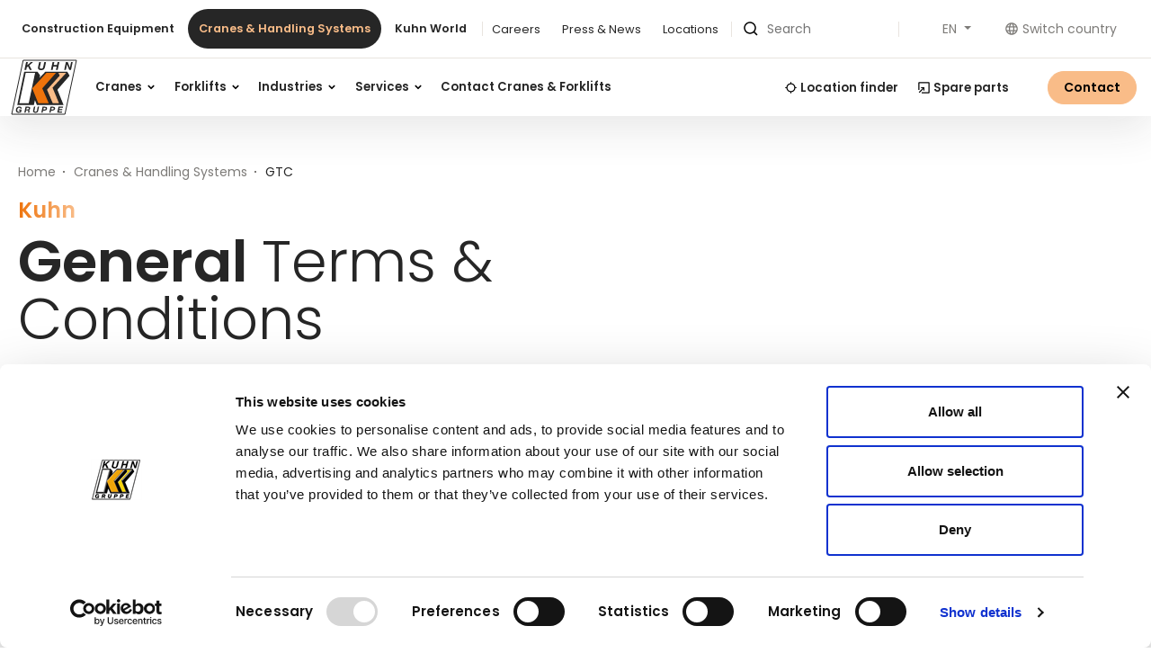

--- FILE ---
content_type: text/html; charset=UTF-8
request_url: https://www.kuhn.at/en/cranes-handling-systems/gtc
body_size: 23324
content:
<!doctype html>
<!--⠀⠀⠀⠀⠀⠀⠀⠀⠀⠀⠀⠀⠀⠀⠀⠀⠀⠀⠀⠀⠀⠀⠀⠀⠀⠀⠀⠀
⠀⠀⠀⠀⠀⠀⠀⠀⠀⠀⠀⠀⠀⠀⠀⠀⠀⠀⠀⠀⠀⣀⠀⠀⠀⠀⠀⠀⠀⠀
⠀⠀⠀⠀⠀⠀⠀⠀⠀⠀⠀⠀⠀⠀⠀⠀⠀⠀⠀⠀⠀⣿⠀⠀⠀⠀⠀⠀⠀⠀
⠀⠀⠀⠀⠀⠀⠀⠀⠀⠀⠀⠀⠀⠀⠀⠀⠀⠀⠀⠀⠀⣿⠀⠀⠀⠀⠀⠀⠀⠀
⠀⠀⠀⠀⠀⠀⠀⠀⠀⠀⠀⠀⠀⠀⠀⠀⠀⠀⠀⠀⠀⣿⠀⠀⠀⠀⠀⠀⠀⠀
⠀⠀⠀⠀⣤⡤⠤⠤⠤⠤⠤⠤⢤⣤⠀⠀⠀⠀⠀⠀⠀⣿⠀⠀⠀⠀⠀⠀⠀⠀
⠀⠀⠀⠀⣿⠀⠀⠀⠀⠀⠀⠀⠀⣿⡄⠀⠀⠀⠀⠀⠀⣿⠀⠀⠀⠀⠀⠀⠀⠀
⠀⠀⠀⠀⣿⠀⠀⠀⠀⠀⠀⠀⠀⠸⣷⠀⠀⠀⠀⠀⠀⣿⠀⣶⠀⠀⠀⠀⠀⠀
⠀⠀⠀⠀⣿⠀⣿⣿⣦⠀⠀⠀⠀⠀⢻⣇⠀⠀⠀⠀⠀⣉⣀⣉⠀⠀⠀⠀⠀⠀
⠀⢠⣤⣤⣬⣤⣌⠙⢿⡆⠀⠀⠀⢀⣈⣿⡄⠀⠀⠀⠀⣨⠉⣅⠀⠀⠀⠀⠀⠀
⠀⢸⡿⠟⠛⠛⠿⣷⣄⠑⢠⣴⣶⠟⠛⠛⠓⠀⠀⠀⠀⣿⠀⣿⠀
⠀⠈⣠⣾⣿⣷⣦⡈⢻⣷⣤⣤⣤⣴⡿⠟⠛⠛⠳⣄⠀⣿⠀⠛⠛⠛⠛⠛⠛⠛⠛⠛⠂⠀
⠀⢰⣿⡇⠀⠈⣿⣷⠀⣿⣿⣿⣿⡟⢀⣴⠿⢿⣦⠈⠀⣿⠀⠀⠀⠀⠀⠀⠀⠀
⠀⠈⢿⣷⣶⣶⡿⠋⠀⠀⠀⠀⠀⠀⠘⢿⣤⣴⡿⠀⠀⠿⠀⠀⠀⠀⠀⠀⠀⠀
⠀⠀⠀⠈⠉⠁⠀⠀⠀⠀⠀⠀⠀⠀⠀⠀⠉⠉⠀⠀⠀⠀⠀⠀⠀⠀⠀⠀⠀⠀
-->

<html lang="en">
<head>
    <meta http-equiv="X-UA-Compatible" content="IE=edge">
    <meta charset="UTF-8">

    
                                                                        <link rel="preload" as="font" type="font/woff2" href="/static/debug/resources/iconfont.177cb0ac7ffb8bfa1b77.woff2" crossorigin="anonymous">
            

                                    <title>GTC | Kuhn</title>
            

            
            
            

<!-- OPEN GRAPH -->
<meta property="og:title" content="GTC | Kuhn" />
<meta property="og:type" content="website" />
<!-- /OPEN GRAPH -->


        
        <meta charset="UTF-8">

<script>_config = {};</script>

<meta name="format-detection" content="telephone=no"/>

<link rel="apple-touch-icon" sizes="152x152" href="/static/img/favicons/apple-touch-icon-152x152.png">
<link rel="apple-touch-icon" sizes="180x180" href="/static/img/favicons/apple-touch-icon-180x180.png">
<link rel="icon" type="image/png" href="/static/img/favicons/favicon-32x32.png" sizes="32x32">
<link rel="icon" type="image/png" href="/static/img/favicons/android-chrome-192x192.png" sizes="192x192">
<link rel="icon" type="image/png" href="/static/img/favicons/favicon-96x96.png" sizes="96x96">
<link rel="manifest" href="/manifest.json">
<link rel="mask-icon" href="/static/img/favicons/safari-pinned-tab.svg">

<meta name="theme-color" content="#EE730B">



<meta name="viewport" content="width=device-width, initial-scale=1.0">


    

    <link rel="preload" href="/cache-buster-1765797066/static/build/css/libs.css" as="style" onload="this.onload=null;this.rel='stylesheet'"><noscript><link rel="stylesheet" href="/cache-buster-1765797066/static/build/css/libs.css" /></noscript>

<style>:root{--color-primary:#f9bc88;--color-secondary:#ee730b;--color-text-default:#262626;--color-text-muted:#928f8c;--color-default:#262626;--color-white:#fff;--color-light-grey:#e9e4df;--color-dark-grey:#7d7b78;--color-dark:#343a40;--color-light:#fffaf4;--color-success:#28a745;--color-info:#ffc107;--color-warning:#ffc107;--color-info-blue:#17a2b8;--color-danger:#dc3545;--color-primary-contrast:var(--color-text-default);--color-secondary-contrast:var(--color-text-default);--color-success-contrast:#fff;--color-info-contrast:var(--color-text-default);--color-warning-contrast:var(--color-text-default);--color-danger-contrast:#fff;--color-light-contrast:var(--color-text-default);--color-dark-contrast:#fff;--color-white-contrast:var(--color-text-default);--color-default-contrast:#fff;--color-primary-dark:#e8b07f;--color-secondary-dark:#d3670b;--color-success-dark:#12862b;--color-info-dark:#967102;--color-warning-dark:#967102;--color-danger-dark:#cc2333;--color-light-dark:#e4e8ec;--color-dark-dark:#14191e;--color-white-dark:#f8f9fa;--color-default-dark:#1f232a;--color-primary-light:#fcc394;--color-secondary-light:#ec8126;--color-success-light:#88d498;--color-info-light:#fbbd03;--color-warning-light:#fbbd03;--color-danger-light:#e15260;--color-light-light:#fff;--color-dark-light:#687f96;--color-white-light:#fff;--color-default-light:#3b4552;--font-default:"Poppins Regular",sans-serif;--font-default-light:"Poppins Light",sans-serif;--font-default-bold:"Poppins SemiBold",sans-serif;--font-size-default:1rem;--color-btn-light:var(--color-light);--bs-blue:#0d6efd;--bs-indigo:#6610f2;--bs-purple:#6f42c1;--bs-pink:#d63384;--bs-red:#dc3545;--bs-orange:#fd7e14;--bs-yellow:#ffc107;--bs-green:#198754;--bs-teal:#20c997;--bs-cyan:#0dcaf0;--bs-black:#000;--bs-white:#fff;--bs-gray:#6c757d;--bs-gray-dark:#343a40;--bs-gray-100:#f8f9fa;--bs-gray-200:#e9ecef;--bs-gray-300:#dee2e6;--bs-gray-400:#ced4da;--bs-gray-500:#adb5bd;--bs-gray-600:#6c757d;--bs-gray-700:#495057;--bs-gray-800:#343a40;--bs-gray-900:#212529;--bs-primary:#f9bc88;--bs-secondary:#ee730b;--bs-success:#28a745;--bs-info:#0dcaf0;--bs-warning:#ffc107;--bs-danger:#dc3545;--bs-light:#f8f9fa;--bs-dark:#212529;--bs-primary-rgb:249,188,136;--bs-secondary-rgb:238,115,11;--bs-success-rgb:40,167,69;--bs-info-rgb:13,202,240;--bs-warning-rgb:255,193,7;--bs-danger-rgb:220,53,69;--bs-light-rgb:248,249,250;--bs-dark-rgb:33,37,41;--bs-white-rgb:255,255,255;--bs-black-rgb:0,0,0;--bs-body-color-rgb:33,37,41;--bs-body-bg-rgb:255,255,255;--bs-font-sans-serif:system-ui,-apple-system,"Segoe UI",Roboto,"Helvetica Neue","Noto Sans","Liberation Sans",Arial,sans-serif,"Apple Color Emoji","Segoe UI Emoji","Segoe UI Symbol","Noto Color Emoji";--bs-font-monospace:SFMono-Regular,Menlo,Monaco,Consolas,"Liberation Mono","Courier New",monospace;--bs-gradient:linear-gradient(180deg,hsla(0,0%,100%,0.15),hsla(0,0%,100%,0));--bs-body-font-family:var(--bs-font-sans-serif);--bs-body-font-size:1rem;--bs-body-font-weight:400;--bs-body-line-height:1.5;--bs-body-color:#212529;--bs-body-bg:#fff;--bs-border-width:1px;--bs-border-style:solid;--bs-border-color:#dee2e6;--bs-border-color-translucent:rgba(0,0,0,0.175);--bs-border-radius:.375rem;--bs-border-radius-sm:.25rem;--bs-border-radius-lg:.5rem;--bs-border-radius-xl:1rem;--bs-border-radius-2xl:2rem;--bs-border-radius-pill:50rem;--bs-link-color:#f9bc88;--bs-link-hover-color:#c7966d;--bs-code-color:#d63384;--bs-highlight-bg:#fff3cd}/*!
 * Bootstrap v5.2.2 (https://getbootstrap.com/)
 * Copyright 2011-2021 The Bootstrap Authors
 * Copyright 2011-2021 Twitter, Inc.
 * Licensed under MIT (https://github.com/twbs/bootstrap/blob/main/LICENSE)
 */*,:after,:before{-webkit-box-sizing:border-box;box-sizing:border-box}body{margin:0;font-family:system-ui,-apple-system,Segoe UI,Roboto,Helvetica Neue,Noto Sans,Liberation Sans,Arial,sans-serif,Apple Color Emoji,Segoe UI Emoji,Segoe UI Symbol,Noto Color Emoji;font-family:var(--bs-body-font-family);font-size:1rem;font-size:var(--bs-body-font-size);font-weight:400;font-weight:var(--bs-body-font-weight);line-height:1.5;line-height:var(--bs-body-line-height);color:#212529;color:var(--bs-body-color);text-align:var(--bs-body-text-align);background-color:#fff;background-color:var(--bs-body-bg);-webkit-text-size-adjust:100%;-webkit-tap-highlight-color:rgba(0,0,0,0)}hr{margin:1rem 0;color:inherit;border:0;border-top:1px solid;opacity:.25}.h1,.h2,.h3,.h4,.h5,.h6,h1,h2,h3,h4,h5,h6{margin-bottom:.5rem;font-weight:500;line-height:1.2}.h1,h1{font-size:calc(1.375rem + 1.5vw)}.h2,h2{font-size:calc(1.325rem + 0.9vw)}.h3,h3{font-size:calc(1.3rem + 0.6vw)}.h4,h4{font-size:calc(1.275rem + 0.3vw)}.h5,h5{font-size:1.25rem}.h6,h6{font-size:1rem}p{margin-top:0;margin-bottom:1rem}abbr[title]{-webkit-text-decoration:underline dotted;text-decoration:underline dotted;cursor:help;-webkit-text-decoration-skip-ink:none;text-decoration-skip-ink:none}address{margin-bottom:1rem;font-style:normal;line-height:inherit}ol,ul{padding-left:2rem}dl,ol,ul{margin-top:0;margin-bottom:1rem}ol ol,ol ul,ul ol,ul ul{margin-bottom:0}dt{font-weight:700}dd{margin-bottom:.5rem;margin-left:0}blockquote{margin:0 0 1rem}b,strong{font-weight:bolder}.small,small{font-size:.875em}.mark,mark{padding:.1875em;background-color:#fff3cd;background-color:var(--bs-highlight-bg)}sub,sup{position:relative;font-size:.75em;line-height:0;vertical-align:baseline}sub{bottom:-.25em}sup{top:-.5em}a{color:#f9bc88;color:var(--bs-link-color);text-decoration:underline}a:hover{color:#c7966d;color:var(--bs-link-hover-color)}a:not([href]):not([class]),a:not([href]):not([class]):hover{color:inherit;text-decoration:none}code,kbd,pre,samp{font-family:SFMono-Regular,Menlo,Monaco,Consolas,Liberation Mono,Courier New,monospace;font-family:var(--bs-font-monospace);font-size:1em}pre{display:block;margin-top:0;margin-bottom:1rem;overflow:auto;font-size:.875em}pre code{font-size:inherit;color:inherit;word-break:normal}code{font-size:.875em;color:#d63384;color:var(--bs-code-color);word-wrap:break-word}a>code{color:inherit}kbd{padding:.1875rem .375rem;font-size:.875em;color:#fff;color:var(--bs-body-bg);background-color:#212529;background-color:var(--bs-body-color);border-radius:.25rem}kbd kbd{padding:0;font-size:1em}figure{margin:0 0 1rem}img,svg{vertical-align:middle}table{caption-side:bottom;border-collapse:collapse}caption{padding-top:.5rem;padding-bottom:.5rem;color:#6c757d;text-align:left}th{text-align:inherit;text-align:-webkit-match-parent}tbody,td,tfoot,th,thead,tr{border:0 solid;border-color:inherit}label{display:inline-block}button{border-radius:0}button:focus:not(:focus-visible){outline:0}button,input,optgroup,select,textarea{margin:0;font-family:inherit;font-size:inherit;line-height:inherit}button,select{text-transform:none}[role=button]{cursor:pointer}select{word-wrap:normal}select:disabled{opacity:1}[list]:not([type=date]):not([type=datetime-local]):not([type=month]):not([type=week]):not([type=time])::-webkit-calendar-picker-indicator{display:none!important}[type=button],[type=reset],[type=submit],button{-webkit-appearance:button}[type=button]:not(:disabled),[type=reset]:not(:disabled),[type=submit]:not(:disabled),button:not(:disabled){cursor:pointer}::-moz-focus-inner{padding:0;border-style:none}fieldset{min-width:0;padding:0;margin:0;border:0}legend{float:left;width:100%;padding:0;margin-bottom:.5rem;font-size:calc(1.275rem + 0.3vw);line-height:inherit}legend+*{clear:left}::-webkit-datetime-edit-day-field,::-webkit-datetime-edit-fields-wrapper,::-webkit-datetime-edit-hour-field,::-webkit-datetime-edit-minute,::-webkit-datetime-edit-month-field,::-webkit-datetime-edit-text,::-webkit-datetime-edit-year-field{padding:0}::-webkit-inner-spin-button{height:auto}[type=search]{outline-offset:-2px;-webkit-appearance:textfield}::-webkit-search-decoration{-webkit-appearance:none}::-webkit-color-swatch-wrapper{padding:0}::file-selector-button{font:inherit;-webkit-appearance:button}output{display:inline-block}iframe{border:0}summary{display:list-item;cursor:pointer}progress{vertical-align:baseline}[hidden]{display:none!important}.lead{font-size:1.25rem;font-weight:300}.list-inline,.list-unstyled{padding-left:0;list-style:none}.list-inline-item{display:inline-block}.list-inline-item:not(:last-child){margin-right:.5rem}.blockquote{margin-bottom:1rem;font-size:1.25rem}.blockquote>:last-child{margin-bottom:0}.img-fluid{max-width:100%;height:auto}.figure{display:inline-block}.container{--bs-gutter-x:.5rem;--bs-gutter-y:0;width:100%;padding-right:.25rem;padding-right:calc(var(--bs-gutter-x)*0.5);padding-left:.25rem;padding-left:calc(var(--bs-gutter-x)*0.5);margin-right:auto;margin-left:auto}.row{--bs-gutter-x:.5rem;--bs-gutter-y:0;display:-webkit-box;display:-ms-flexbox;display:flex;-ms-flex-wrap:wrap;flex-wrap:wrap;margin-top:calc(var(--bs-gutter-y)*-1);margin-right:-.25rem;margin-right:calc(var(--bs-gutter-x)*-0.5);margin-left:-.25rem;margin-left:calc(var(--bs-gutter-x)*-0.5)}.row>*{-ms-flex-negative:0;flex-shrink:0;width:100%;max-width:100%;padding-right:.25rem;padding-right:calc(var(--bs-gutter-x)*0.5);padding-left:.25rem;padding-left:calc(var(--bs-gutter-x)*0.5);margin-top:var(--bs-gutter-y)}.col{-webkit-box-flex:1;-ms-flex:1 0;flex:1 0}.col-auto{-webkit-box-flex:0;-ms-flex:0 0 auto;flex:0 0 auto;width:auto}.col-2{-webkit-box-flex:0;-ms-flex:0 0 auto;flex:0 0 auto;width:16.66667%}.col-3{-webkit-box-flex:0;-ms-flex:0 0 auto;flex:0 0 auto;width:25%}.col-4{-webkit-box-flex:0;-ms-flex:0 0 auto;flex:0 0 auto;width:33.33333%}.col-5{-webkit-box-flex:0;-ms-flex:0 0 auto;flex:0 0 auto;width:41.66667%}.col-6{-webkit-box-flex:0;-ms-flex:0 0 auto;flex:0 0 auto;width:50%}.col-7{-webkit-box-flex:0;-ms-flex:0 0 auto;flex:0 0 auto;width:58.33333%}.col-10{-webkit-box-flex:0;-ms-flex:0 0 auto;flex:0 0 auto;width:83.33333%}.col-12{-webkit-box-flex:0;-ms-flex:0 0 auto;flex:0 0 auto;width:100%}.gx-0{--bs-gutter-x:0}.g-1{--bs-gutter-x:.25rem}.g-1,.gy-1{--bs-gutter-y:.25rem}.g-2{--bs-gutter-x:.5rem}.g-2,.gy-2{--bs-gutter-y:.5rem}.g-3,.gx-3{--bs-gutter-x:1rem}.g-3,.gy-3{--bs-gutter-y:1rem}.g-4,.gx-4{--bs-gutter-x:1.5rem}.g-4,.gy-4{--bs-gutter-y:1.5rem}.g-5,.gx-5{--bs-gutter-x:3rem}.g-5,.gy-5{--bs-gutter-y:3rem}.btn{--bs-btn-padding-x:2rem;--bs-btn-padding-y:.875rem;--bs-btn-font-family:Poppins SemiBold;--bs-btn-font-size:1rem;--bs-btn-font-weight:600;--bs-btn-line-height:1.125;--bs-btn-color:#212529;--bs-btn-bg:transparent;--bs-btn-border-width:1px;--bs-btn-border-color:transparent;--bs-btn-border-radius:6.25rem;--bs-btn-hover-border-color:transparent;--bs-btn-box-shadow:inset 0 1px 0 hsla(0,0%,100%,0.15),0 1px 1px rgba(0,0,0,0.075);--bs-btn-disabled-opacity:.65;--bs-btn-focus-box-shadow:0 0 0 .25rem rgba(var(--bs-btn-focus-shadow-rgb),.5);display:inline-block;padding:var(--bs-btn-padding-y) var(--bs-btn-padding-x);font-family:var(--bs-btn-font-family);font-size:var(--bs-btn-font-size);font-weight:var(--bs-btn-font-weight);line-height:var(--bs-btn-line-height);color:var(--bs-btn-color);text-align:center;text-decoration:none;vertical-align:middle;cursor:pointer;-webkit-user-select:none;-moz-user-select:none;-ms-user-select:none;user-select:none;border:var(--bs-btn-border-width) solid var(--bs-btn-border-color);border-radius:var(--bs-btn-border-radius);background-color:var(--bs-btn-bg);-webkit-transition:color .15s ease-in-out,background-color .15s ease-in-out,border-color .15s ease-in-out,-webkit-box-shadow .15s ease-in-out;transition:color .15s ease-in-out,background-color .15s ease-in-out,border-color .15s ease-in-out,-webkit-box-shadow .15s ease-in-out;-o-transition:color .15s ease-in-out,background-color .15s ease-in-out,border-color .15s ease-in-out,box-shadow .15s ease-in-out;transition:color .15s ease-in-out,background-color .15s ease-in-out,border-color .15s ease-in-out,box-shadow .15s ease-in-out;transition:color .15s ease-in-out,background-color .15s ease-in-out,border-color .15s ease-in-out,box-shadow .15s ease-in-out,-webkit-box-shadow .15s ease-in-out}.btn:hover{color:var(--bs-btn-hover-color);background-color:var(--bs-btn-hover-bg);border-color:var(--bs-btn-hover-border-color)}.btn:focus-visible{color:var(--bs-btn-hover-color);background-color:var(--bs-btn-hover-bg)}.btn:focus-visible{border-color:var(--bs-btn-hover-border-color);outline:0;-webkit-box-shadow:var(--bs-btn-focus-box-shadow);box-shadow:var(--bs-btn-focus-box-shadow)}.btn.active,.btn.show,.btn:first-child:active,:not(.btn-check)+.btn:active{color:var(--bs-btn-active-color);background-color:var(--bs-btn-active-bg);border-color:var(--bs-btn-active-border-color)}.btn.active:focus-visible,.btn.show:focus-visible,.btn:first-child:active:focus-visible,:not(.btn-check)+.btn:active:focus-visible{-webkit-box-shadow:var(--bs-btn-focus-box-shadow);box-shadow:var(--bs-btn-focus-box-shadow)}.btn.disabled,.btn:disabled,fieldset:disabled .btn{color:var(--bs-btn-disabled-color);pointer-events:none;background-color:var(--bs-btn-disabled-bg);border-color:var(--bs-btn-disabled-border-color);opacity:var(--bs-btn-disabled-opacity)}.btn-primary{--bs-btn-color:#000;--bs-btn-bg:#f9bc88;--bs-btn-border-color:#f9bc88;--bs-btn-hover-color:#000;--bs-btn-hover-bg:#fac69a;--bs-btn-hover-border-color:#fac394;--bs-btn-focus-shadow-rgb:212,160,116;--bs-btn-active-color:#000;--bs-btn-active-bg:#fac9a0;--bs-btn-active-border-color:#fac394;--bs-btn-active-shadow:inset 0 3px 5px rgba(0,0,0,0.125);--bs-btn-disabled-color:#000;--bs-btn-disabled-bg:#f9bc88;--bs-btn-disabled-border-color:#f9bc88}.btn-secondary{--bs-btn-color:#000;--bs-btn-bg:#ee730b;--bs-btn-border-color:#ee730b;--bs-btn-hover-color:#000;--bs-btn-hover-bg:#f18830;--bs-btn-hover-border-color:#f08123;--bs-btn-focus-shadow-rgb:202,98,9;--bs-btn-active-color:#000;--bs-btn-active-bg:#f18f3c;--bs-btn-active-border-color:#f08123;--bs-btn-active-shadow:inset 0 3px 5px rgba(0,0,0,0.125);--bs-btn-disabled-color:#000;--bs-btn-disabled-bg:#ee730b;--bs-btn-disabled-border-color:#ee730b}.btn-info{--bs-btn-color:#000;--bs-btn-bg:#0dcaf0;--bs-btn-border-color:#0dcaf0;--bs-btn-hover-color:#000;--bs-btn-hover-bg:#31d2f2;--bs-btn-hover-border-color:#25cff2;--bs-btn-focus-shadow-rgb:11,172,204;--bs-btn-active-color:#000;--bs-btn-active-bg:#3dd5f3;--bs-btn-active-border-color:#25cff2;--bs-btn-active-shadow:inset 0 3px 5px rgba(0,0,0,0.125);--bs-btn-disabled-color:#000;--bs-btn-disabled-bg:#0dcaf0;--bs-btn-disabled-border-color:#0dcaf0}.btn-light{--bs-btn-color:#000;--bs-btn-bg:#f8f9fa;--bs-btn-border-color:#f8f9fa;--bs-btn-hover-color:#000;--bs-btn-hover-bg:#d3d4d5;--bs-btn-hover-border-color:#c6c7c8;--bs-btn-focus-shadow-rgb:211,212,213;--bs-btn-active-color:#000;--bs-btn-active-bg:#c6c7c8;--bs-btn-active-border-color:#babbbc;--bs-btn-active-shadow:inset 0 3px 5px rgba(0,0,0,0.125);--bs-btn-disabled-color:#000;--bs-btn-disabled-bg:#f8f9fa;--bs-btn-disabled-border-color:#f8f9fa}.btn-dark{--bs-btn-color:#fff;--bs-btn-bg:#212529;--bs-btn-border-color:#212529;--bs-btn-hover-color:#fff;--bs-btn-hover-bg:#424649;--bs-btn-hover-border-color:#373b3e;--bs-btn-focus-shadow-rgb:66,70,73;--bs-btn-active-color:#fff;--bs-btn-active-bg:#4d5154;--bs-btn-active-border-color:#373b3e;--bs-btn-active-shadow:inset 0 3px 5px rgba(0,0,0,0.125);--bs-btn-disabled-color:#fff;--bs-btn-disabled-bg:#212529;--bs-btn-disabled-border-color:#212529}.btn-lg{--bs-btn-padding-y:1.125rem;--bs-btn-padding-x:1.25rem;--bs-btn-font-size:1.25rem}.btn-lg,.btn-sm{--bs-btn-border-radius:6.25rem}.btn-sm{--bs-btn-padding-y:.25rem;--bs-btn-padding-x:.5rem;--bs-btn-font-size:.875rem}.dropdown,.dropdown-center,.dropend,.dropstart,.dropup,.dropup-center{position:relative}.dropdown-toggle{white-space:nowrap}.dropdown-toggle:after{display:inline-block;margin-left:.255em;vertical-align:.255em;content:"";border-top:.3em solid;border-right:.3em solid transparent;border-bottom:0;border-left:.3em solid transparent}.dropdown-toggle:empty:after{margin-left:0}.dropdown-menu{--bs-dropdown-zindex:1000;--bs-dropdown-min-width:10rem;--bs-dropdown-padding-x:0;--bs-dropdown-padding-y:.5rem;--bs-dropdown-spacer:.125rem;--bs-dropdown-font-size:1rem;--bs-dropdown-color:#212529;--bs-dropdown-bg:#fff;--bs-dropdown-border-color:var(--bs-border-color-translucent);--bs-dropdown-border-radius:.375rem;--bs-dropdown-border-width:1px;--bs-dropdown-inner-border-radius:calc(0.375rem - 1px);--bs-dropdown-divider-bg:var(--bs-border-color-translucent);--bs-dropdown-divider-margin-y:.5rem;--bs-dropdown-box-shadow:0 0.5rem 1rem rgba(0,0,0,0.15);--bs-dropdown-link-color:#212529;--bs-dropdown-link-hover-color:#1e2125;--bs-dropdown-link-hover-bg:#e9ecef;--bs-dropdown-link-active-color:#fff;--bs-dropdown-link-active-bg:#f9bc88;--bs-dropdown-link-disabled-color:#adb5bd;--bs-dropdown-item-padding-x:1rem;--bs-dropdown-item-padding-y:.25rem;--bs-dropdown-header-color:#6c757d;--bs-dropdown-header-padding-x:1rem;--bs-dropdown-header-padding-y:.5rem;position:absolute;z-index:var(--bs-dropdown-zindex);display:none;min-width:var(--bs-dropdown-min-width);padding:var(--bs-dropdown-padding-y) var(--bs-dropdown-padding-x);margin:0;font-size:var(--bs-dropdown-font-size);color:var(--bs-dropdown-color);text-align:left;list-style:none;background-color:var(--bs-dropdown-bg);background-clip:padding-box;border:var(--bs-dropdown-border-width) solid var(--bs-dropdown-border-color);border-radius:var(--bs-dropdown-border-radius)}.dropup .dropdown-toggle:after{display:inline-block;margin-left:.255em;vertical-align:.255em;content:"";border-top:0;border-right:.3em solid transparent;border-bottom:.3em solid;border-left:.3em solid transparent}.dropup .dropdown-toggle:empty:after{margin-left:0}.dropend .dropdown-toggle:after{display:inline-block;margin-left:.255em;vertical-align:.255em;content:"";border-top:.3em solid transparent;border-right:0;border-bottom:.3em solid transparent;border-left:.3em solid}.dropend .dropdown-toggle:empty:after{margin-left:0}.dropend .dropdown-toggle:after{vertical-align:0}.dropstart .dropdown-toggle:after{display:inline-block;margin-left:.255em;vertical-align:.255em;content:"";display:none}.dropstart .dropdown-toggle:before{display:inline-block;margin-right:.255em;vertical-align:.255em;content:"";border-top:.3em solid transparent;border-right:.3em solid;border-bottom:.3em solid transparent}.dropstart .dropdown-toggle:empty:after{margin-left:0}.dropstart .dropdown-toggle:before{vertical-align:0}.dropdown-divider{height:0;margin:var(--bs-dropdown-divider-margin-y) 0;overflow:hidden;border-top:1px solid var(--bs-dropdown-divider-bg);opacity:1}.dropdown-item{display:block;width:100%;padding:var(--bs-dropdown-item-padding-y) var(--bs-dropdown-item-padding-x);clear:both;font-weight:400;color:var(--bs-dropdown-link-color);text-align:inherit;text-decoration:none;white-space:nowrap;background-color:transparent;border:0}.dropdown-item:focus,.dropdown-item:hover{color:var(--bs-dropdown-link-hover-color);background-color:var(--bs-dropdown-link-hover-bg)}.dropdown-item.active,.dropdown-item:active{color:var(--bs-dropdown-link-active-color);text-decoration:none;background-color:var(--bs-dropdown-link-active-bg)}.dropdown-item.disabled,.dropdown-item:disabled{color:var(--bs-dropdown-link-disabled-color);pointer-events:none;background-color:transparent}.dropdown-menu.show{display:block}.modal{--bs-modal-zindex:1055;--bs-modal-width:500px;--bs-modal-padding:3rem;--bs-modal-margin:.5rem;--bs-modal-color: ;--bs-modal-bg:#fff;--bs-modal-border-color:var(--bs-border-color-translucent);--bs-modal-border-width:1px;--bs-modal-border-radius:.25rem;--bs-modal-box-shadow:0 0.125rem 0.25rem rgba(0,0,0,0.075);--bs-modal-inner-border-radius:calc(0.25rem - 1px);--bs-modal-header-padding-x:1rem;--bs-modal-header-padding-y:1rem;--bs-modal-header-padding:1rem 1rem;--bs-modal-header-border-color:var(--bs-border-color);--bs-modal-header-border-width:1px;--bs-modal-title-line-height:1.5;--bs-modal-footer-gap:.5rem;--bs-modal-footer-bg: ;--bs-modal-footer-border-color:var(--bs-border-color);--bs-modal-footer-border-width:1px;position:fixed;top:0;left:0;z-index:var(--bs-modal-zindex);display:none;width:100%;height:100%;overflow-x:hidden;overflow-y:auto;outline:0}.modal-dialog{position:relative;width:auto;margin:var(--bs-modal-margin);pointer-events:none}.modal.fade .modal-dialog{-webkit-transition:-webkit-transform .3s ease-out;transition:-webkit-transform .3s ease-out;-o-transition:transform .3s ease-out;transition:transform .3s ease-out;transition:transform .3s ease-out, -webkit-transform .3s ease-out;-webkit-transform:translateY(-50px);transform:translateY(-50px)}.modal.show .modal-dialog{-webkit-transform:none;transform:none}.modal.modal-static .modal-dialog{-webkit-transform:scale(1.02);transform:scale(1.02)}.modal-dialog-scrollable{height:calc(100% - var(--bs-modal-margin)*2)}.modal-dialog-scrollable .modal-content{max-height:100%;overflow:hidden}.modal-dialog-scrollable .modal-body{overflow-y:auto}.modal-dialog-centered{display:-webkit-box;display:-ms-flexbox;display:flex;-webkit-box-align:center;-ms-flex-align:center;align-items:center;min-height:calc(100% - var(--bs-modal-margin)*2)}.modal-content{position:relative;display:-webkit-box;display:-ms-flexbox;display:flex;-webkit-box-orient:vertical;-webkit-box-direction:normal;-ms-flex-direction:column;flex-direction:column;width:100%;color:var(--bs-modal-color);pointer-events:auto;background-color:var(--bs-modal-bg);background-clip:padding-box;border:var(--bs-modal-border-width) solid var(--bs-modal-border-color);border-radius:var(--bs-modal-border-radius);outline:0}.modal-backdrop{--bs-backdrop-zindex:1050;--bs-backdrop-bg:#000;--bs-backdrop-opacity:.5;position:fixed;top:0;left:0;z-index:var(--bs-backdrop-zindex);width:100vw;height:100vh;background-color:var(--bs-backdrop-bg)}.modal-backdrop.fade{opacity:0}.modal-backdrop.show{opacity:var(--bs-backdrop-opacity)}.modal-header{display:-webkit-box;display:-ms-flexbox;display:flex;-ms-flex-negative:0;flex-shrink:0;-webkit-box-align:center;-ms-flex-align:center;align-items:center;-webkit-box-pack:justify;-ms-flex-pack:justify;justify-content:space-between;padding:var(--bs-modal-header-padding);border-bottom:var(--bs-modal-header-border-width) solid var(--bs-modal-header-border-color);border-top-left-radius:var(--bs-modal-inner-border-radius);border-top-right-radius:var(--bs-modal-inner-border-radius)}.modal-header .btn-close{padding:calc(var(--bs-modal-header-padding-y)*0.5) calc(var(--bs-modal-header-padding-x)*0.5);margin:calc(var(--bs-modal-header-padding-y)*-0.5) calc(var(--bs-modal-header-padding-x)*-0.5) calc(var(--bs-modal-header-padding-y)*-0.5) auto}.modal-title{margin-bottom:0;line-height:var(--bs-modal-title-line-height)}.modal-body{position:relative;-webkit-box-flex:1;-ms-flex:1 1 auto;flex:1 1 auto;padding:var(--bs-modal-padding)}.modal-footer{display:-webkit-box;display:-ms-flexbox;display:flex;-ms-flex-negative:0;flex-shrink:0;-ms-flex-wrap:wrap;flex-wrap:wrap;-webkit-box-align:center;-ms-flex-align:center;align-items:center;-webkit-box-pack:end;-ms-flex-pack:end;justify-content:flex-end;padding:calc(var(--bs-modal-padding) - var(--bs-modal-footer-gap)*0.5);background-color:var(--bs-modal-footer-bg);border-top:var(--bs-modal-footer-border-width) solid var(--bs-modal-footer-border-color);border-bottom-right-radius:var(--bs-modal-inner-border-radius);border-bottom-left-radius:var(--bs-modal-inner-border-radius)}.modal-footer>*{margin:calc(var(--bs-modal-footer-gap)*0.5)}.link-primary{color:#f9bc88!important}.link-primary:focus,.link-primary:hover{color:#fac9a0!important}.ratio{position:relative;width:100%}.ratio:before{display:block;padding-top:var(--bs-aspect-ratio);content:""}.ratio-1x1{--bs-aspect-ratio:100%}.ratio-2x1{--bs-aspect-ratio:50%}.ratio-3x1{--bs-aspect-ratio:33.33333%}.ratio-3x2{--bs-aspect-ratio:66.66667%}.ratio-4x3{--bs-aspect-ratio:75%}.ratio-6x4{--bs-aspect-ratio:66.66667%}.ratio-16x9{--bs-aspect-ratio:56.25%}.ratio-8x3{--bs-aspect-ratio:37.5%}.ratio-9x4{--bs-aspect-ratio:44.44444%}.ratio-3x4{--bs-aspect-ratio:133.33333%}.ratio-5x4{--bs-aspect-ratio:80%}.fixed-top{top:0}.fixed-bottom,.fixed-top{position:fixed;right:0;left:0;z-index:1030}.fixed-bottom{bottom:0}.sticky-top{top:0}.sticky-top{position:sticky;z-index:1020}.vstack{display:-webkit-box;display:-ms-flexbox;display:flex;-ms-flex-item-align:stretch;align-self:stretch}.vstack{-webkit-box-flex:1;-ms-flex:1 1 auto;flex:1 1 auto;-webkit-box-orient:vertical;-webkit-box-direction:normal;-ms-flex-direction:column;flex-direction:column}.visually-hidden,.visually-hidden-focusable:not(:focus):not(:focus-within){position:absolute!important;width:1px!important;height:1px!important;padding:0!important;margin:-1px!important;overflow:hidden!important;clip:rect(0,0,0,0)!important;white-space:nowrap!important;border:0!important}.vr{display:inline-block;-ms-flex-item-align:stretch;align-self:stretch;width:1px;min-height:1em;background-color:currentcolor;opacity:.25}.align-top{vertical-align:top!important}.overflow-hidden{overflow:hidden!important}.d-inline-block{display:inline-block!important}.d-block{display:block!important}.d-flex{display:-webkit-box!important;display:-ms-flexbox!important;display:flex!important}.d-none{display:none!important}.shadow{-webkit-box-shadow:0 .5rem 1rem rgba(0,0,0,.15)!important;box-shadow:0 .5rem 1rem rgba(0,0,0,.15)!important}.position-relative{position:relative!important}.position-absolute{position:absolute!important}.top-0{top:0!important}.border{border:1px solid #dee2e6!important;border:var(--bs-border-width) var(--bs-border-style) var(--bs-border-color)!important}.border-0{border:0!important}.border-top{border-top:1px solid #dee2e6!important;border-top:var(--bs-border-width) var(--bs-border-style) var(--bs-border-color)!important}.border-end{border-right:1px solid #dee2e6!important;border-right:var(--bs-border-width) var(--bs-border-style) var(--bs-border-color)!important}.border-bottom{border-bottom:1px solid #dee2e6!important;border-bottom:var(--bs-border-width) var(--bs-border-style) var(--bs-border-color)!important}.border-start{border-left:1px solid #dee2e6!important;border-left:var(--bs-border-width) var(--bs-border-style) var(--bs-border-color)!important}.w-25{width:25%!important}.w-100{width:100%!important}.h-100{height:100%!important}.flex-column{-webkit-box-orient:vertical!important;-webkit-box-direction:normal!important;-ms-flex-direction:column!important;flex-direction:column!important}.flex-wrap{-ms-flex-wrap:wrap!important;flex-wrap:wrap!important}.justify-content-end{-webkit-box-pack:end!important;-ms-flex-pack:end!important;justify-content:flex-end!important}.justify-content-center{-webkit-box-pack:center!important;-ms-flex-pack:center!important;justify-content:center!important}.justify-content-between{-webkit-box-pack:justify!important;-ms-flex-pack:justify!important;justify-content:space-between!important}.align-items-end{-webkit-box-align:end!important;-ms-flex-align:end!important;align-items:flex-end!important}.align-items-center{-webkit-box-align:center!important;-ms-flex-align:center!important;align-items:center!important}.align-self-end{-ms-flex-item-align:end!important;align-self:flex-end!important}.order-first{-webkit-box-ordinal-group:0!important;-ms-flex-order:-1!important;order:-1!important}.order-0{-webkit-box-ordinal-group:1!important;-ms-flex-order:0!important;order:0!important}.order-1{-webkit-box-ordinal-group:2!important;-ms-flex-order:1!important;order:1!important}.order-2{-webkit-box-ordinal-group:3!important;-ms-flex-order:2!important;order:2!important}.order-3{-webkit-box-ordinal-group:4!important;-ms-flex-order:3!important;order:3!important}.order-last{-webkit-box-ordinal-group:7!important;-ms-flex-order:6!important;order:6!important}.m-1{margin:.25rem!important}.m-2{margin:.5rem!important}.m-3{margin:1rem!important}.my-4{margin-top:1.5rem!important;margin-bottom:1.5rem!important}.my-5{margin-top:3rem!important;margin-bottom:3rem!important}.mt-0{margin-top:0!important}.mt-1{margin-top:.25rem!important}.mt-2{margin-top:.5rem!important}.mt-3{margin-top:1rem!important}.mt-4{margin-top:1.5rem!important}.mt-5{margin-top:3rem!important}.mt-auto{margin-top:auto!important}.me-2{margin-right:.5rem!important}.me-3{margin-right:1rem!important}.mb-0{margin-bottom:0!important}.mb-1{margin-bottom:.25rem!important}.mb-2{margin-bottom:.5rem!important}.mb-3{margin-bottom:1rem!important}.mb-4{margin-bottom:1.5rem!important}.mb-5{margin-bottom:3rem!important}.ms-1{margin-left:.25rem!important}.ms-2{margin-left:.5rem!important}.ms-3{margin-left:1rem!important}.ms-auto{margin-left:auto!important}.p-1{padding:.25rem!important}.p-2{padding:.5rem!important}.p-3{padding:1rem!important}.p-4{padding:1.5rem!important}.pt-3{padding-top:1rem!important}.pe-2{padding-right:.5rem!important}.pb-0{padding-bottom:0!important}.pb-4{padding-bottom:1.5rem!important}.gap-2{gap:.5rem!important}.gap-3{gap:1rem!important}.fs-5{font-size:1.25rem!important}.text-start{text-align:left!important}.text-end{text-align:right!important}.text-center{text-align:center!important}.text-nowrap{white-space:nowrap!important}.text-primary{--bs-text-opacity:1;color:rgba(249,188,136,var(--bs-text-opacity))!important;color:rgba(var(--bs-primary-rgb),var(--bs-text-opacity))!important}.text-secondary{--bs-text-opacity:1;color:rgba(238,115,11,var(--bs-text-opacity))!important;color:rgba(var(--bs-secondary-rgb),var(--bs-text-opacity))!important}.text-success{--bs-text-opacity:1;color:rgba(40,167,69,var(--bs-text-opacity))!important;color:rgba(var(--bs-success-rgb),var(--bs-text-opacity))!important}.text-warning{--bs-text-opacity:1;color:rgba(255,193,7,var(--bs-text-opacity))!important;color:rgba(var(--bs-warning-rgb),var(--bs-text-opacity))!important}.text-danger{--bs-text-opacity:1;color:rgba(220,53,69,var(--bs-text-opacity))!important;color:rgba(var(--bs-danger-rgb),var(--bs-text-opacity))!important}.text-white{--bs-text-opacity:1;color:rgba(255,255,255,var(--bs-text-opacity))!important;color:rgba(var(--bs-white-rgb),var(--bs-text-opacity))!important}.text-muted{--bs-text-opacity:1;color:#6c757d!important}.bg-primary{--bs-bg-opacity:1;background-color:rgba(249,188,136,var(--bs-bg-opacity))!important;background-color:rgba(var(--bs-primary-rgb),var(--bs-bg-opacity))!important}.bg-secondary{--bs-bg-opacity:1;background-color:rgba(238,115,11,var(--bs-bg-opacity))!important;background-color:rgba(var(--bs-secondary-rgb),var(--bs-bg-opacity))!important}.bg-success{--bs-bg-opacity:1;background-color:rgba(40,167,69,var(--bs-bg-opacity))!important;background-color:rgba(var(--bs-success-rgb),var(--bs-bg-opacity))!important}.bg-light{--bs-bg-opacity:1;background-color:rgba(248,249,250,var(--bs-bg-opacity))!important;background-color:rgba(var(--bs-light-rgb),var(--bs-bg-opacity))!important}.bg-dark{--bs-bg-opacity:1;background-color:rgba(33,37,41,var(--bs-bg-opacity))!important;background-color:rgba(var(--bs-dark-rgb),var(--bs-bg-opacity))!important}.bg-white{--bs-bg-opacity:1;background-color:rgba(255,255,255,var(--bs-bg-opacity))!important;background-color:rgba(var(--bs-white-rgb),var(--bs-bg-opacity))!important}.user-select-none{-webkit-user-select:none!important;-moz-user-select:none!important;-ms-user-select:none!important;user-select:none!important}.rounded{border-radius:.375rem!important;border-radius:var(--bs-border-radius)!important}.visible{visibility:visible!important}.invisible{visibility:hidden!important}@font-face{font-family:Poppins Light;src:url(/static/build/resources/Poppins-Light.9bec05ab7f83d34eb905.woff2) format("woff2");font-weight:300;font-style:normal;font-display:swap}@font-face{font-family:Poppins Regular;src:url(/static/build/resources/Poppins-Regular.ad19729d6a0511212493.woff2) format("woff2");font-weight:400;font-style:normal;font-display:swap}@font-face{font-family:Poppins SemiBold;src:url(/static/build/resources/Poppins-SemiBold.3c3f3613b59d581739fc.woff2) format("woff2");font-weight:600;font-style:normal;font-display:swap}a,a:focus,a:hover{color:inherit;text-decoration:none}th{font-family:Poppins Regular,sans-serif;font-family:var(--font-default);font-weight:400;color:#7d7b78;color:var(--color-dark-grey)}td,th{font-size:1rem;line-height:1.5625}td{font-family:Poppins SemiBold,sans-serif;font-family:var(--font-default-bold);text-align:right}textarea{resize:vertical}label{font-weight:400}dl,label,ol,ul{margin-bottom:0}dt{font-weight:400}::-moz-selection{color:#fff;background-color:#f9bc88;background-color:var(--color-primary)}::selection{color:#fff;background-color:#f9bc88;background-color:var(--color-primary)}video{background:#000}main{overflow:hidden}:root{--bs-gutter-x:0.5rem}html{-ms-overflow-style:scrollbar}body{position:relative}.main-content{padding-top:4.9375rem;padding-bottom:1.25rem}.container.container{max-width:107.25rem;width:100%}.container.container .container{padding:0}.container-medium--icon-block{width:100%;margin:0 auto;padding-right:.25rem;padding-right:calc(var(--bs-gutter-x)*0.5);padding-left:.25rem;padding-left:calc(var(--bs-gutter-x)*0.5)}.container-medium--icon-block{max-width:82.75rem}.container-small{max-width:71.5rem}.container-narrow,.container-small{width:100%;margin:0 auto;padding-right:.25rem;padding-right:calc(var(--bs-gutter-x)*0.5);padding-left:.25rem;padding-left:calc(var(--bs-gutter-x)*0.5)}.container-narrow{max-width:53.625rem}body{color:#262626;color:var(--color-text-default);font-size:var(--font-size-default-mobile);line-height:var(--line-height-default-mobile)}.font-default,body{font-family:Poppins Regular,sans-serif;font-family:var(--font-default)}.font-default{font-weight:var(--font-default-weight)}.strong,b,strong{font-family:Poppins SemiBold,sans-serif!important;font-family:var(--font-default-bold)!important;font-weight:400}.h1,.h2,.h3,.h4,.h5,.h6,h1,h2,h3,h4,h5,h6{margin-top:0;display:block;color:inherit}.h1,h1{font-size:2rem}.h1,.h2,h1,h2{line-height:1;font-family:Poppins Light,sans-serif;font-family:var(--font-default-light)}.h2,h2{font-size:1.5rem}.h3,h3{font-size:1.125rem;line-height:1}.h3,.h4,h3,h4{font-family:Poppins SemiBold,sans-serif;font-family:var(--font-default-bold)}.h4,h4{font-size:1rem}.h5,h5{font-size:.9375rem}.h5,.h6,h5,h6{font-family:Poppins SemiBold,sans-serif;font-family:var(--font-default-bold)}.h6,h6{font-size:.875rem}table{word-break:normal}.navbar{padding:0}.navbar-top__right{display:none}.navbar-top__spacer{background-color:#e9e4df;background-color:var(--color-light-grey);display:inline-block;width:1rem;height:.0625rem;margin-left:clamp(5px,-34.33333px + .05122 * 100vw,64px);margin-right:clamp(5px,-25px + .03906 * 100vw,50px)}.metanav,.portalsites-nav{list-style:none;padding-left:0}.portalsite-item .portalsite-link{font-family:Poppins SemiBold,sans-serif;font-family:var(--font-default-bold);font-size:clamp(11px,7.66667px + .00434 * 100vw,16px);display:block;padding:clamp(5px,2.33333px + .00347 * 100vw,9px) clamp(9px,5px + .00521 * 100vw,15px)}.metanav-item .metanav-link{font-size:.875rem;line-height:1.14286;padding:.3125rem 0;position:relative}.metanav-item .metanav-link:after{content:"";position:absolute;left:0;right:0;bottom:0;height:1px;background-color:#ee730b;background-color:var(--color-secondary);opacity:0;-webkit-transition:opacity .2s ease;-o-transition:opacity .2s ease;transition:opacity .2s ease}.metanav-item.is-active .metanav-link:after,.metanav-item:hover .metanav-link:after{opacity:1}html:lang(en) .portalsite-link{font-size:.8rem}html:lang(en) .navbar-top__spacer{margin-left:.3125rem;margin-right:.625rem}.navbar{-webkit-box-orient:vertical;-webkit-box-direction:normal;-ms-flex-direction:column;flex-direction:column;-webkit-box-pack:start;-ms-flex-pack:start;justify-content:flex-start;-webkit-box-align:start;-ms-flex-align:start;align-items:flex-start;z-index:10;position:fixed;left:0;right:0}.navbar:after{content:"";position:absolute;bottom:0;left:0;right:0;top:0;z-index:0;pointer-events:none;-webkit-box-shadow:0 12px 48px 0 rgba(38,38,38,.12);box-shadow:0 12px 48px 0 rgba(38,38,38,.12)}.navbar-main{background-color:#fff;display:-webkit-box;display:-ms-flexbox;display:flex;-webkit-box-align:center;-ms-flex-align:center;align-items:center;padding:.3125rem .9375rem;width:100%}.navbar-main__wrapper.is-open{-webkit-transform:translateX(0);transform:translateX(0)}.navbar-search__wrapper.is-open{-webkit-transform:translateY(0);transform:translateY(0);z-index:1}.navbar-main__left{display:-webkit-box;display:-ms-flexbox;display:flex;-webkit-box-align:center;-ms-flex-align:center;align-items:center}.main-nav__list{list-style:none;padding-left:0}.main-nav__item{position:relative}.main-nav__item:hover .main-nav__link{opacity:1!important}.main-nav__link{font-size:1rem;line-height:1.125;font-family:Poppins SemiBold,sans-serif;font-family:var(--font-default-bold);-webkit-transition:opacity .15s ease;-o-transition:opacity .15s ease;transition:opacity .15s ease;position:relative;padding-bottom:.3125rem;padding-top:.3125rem}.main-nav__icon{width:.375rem;height:.375rem;margin-left:.1875rem}.navbar-main__feature-list{list-style:none;padding-left:0}.navbar-main__feature-item:not(:last-child){margin-right:.9375rem}.navbar-main__feature-link{font-family:Poppins SemiBold,sans-serif;font-family:var(--font-default-bold);font-size:1rem}.navbar-main__feature-icon{width:.8125rem;height:.8125rem;margin-right:.25rem}.navbar-main__search-toggle{background-color:transparent;border:none;margin-left:0;padding:.125rem}.navbar-main__search-toggle .navbar-main__search-toggle-close{display:none}.navbar-main__search-toggle.search-open{position:absolute;right:2rem;top:0;z-index:2;-webkit-transform:translateY(2rem);transform:translateY(2rem);-webkit-transition:-webkit-transform .25s ease;transition:-webkit-transform .25s ease;-o-transition:transform .25s ease;transition:transform .25s ease;transition:transform .25s ease, -webkit-transform .25s ease}.navbar-main__search-toggle.search-open .navbar-main__search-toggle-icon{display:none}.navbar-main__search-toggle.search-open .navbar-main__search-toggle-close{display:block}.navbar-search{display:-webkit-box;display:-ms-flexbox;display:flex;-webkit-box-align:center;-ms-flex-align:center;align-items:center;padding:0 .8125rem;border-right:1px solid #e9e4df;border-right:1px solid var(--color-light-grey);border-left:1px solid #e9e4df;border-left:1px solid var(--color-light-grey)}.navbar-search__icon{width:1rem;height:1rem;margin-right:.5rem}.navbar-search__input{border:none;font-size:.875rem;height:1.0625rem}.navbar-search__input:focus{outline:none;-webkit-box-shadow:none;box-shadow:none}.navbar-country{background:transparent;border:none;color:#7d7b78;color:var(--color-dark-grey);display:-webkit-box;display:-ms-flexbox;display:flex;-webkit-box-align:center;-ms-flex-align:center;align-items:center;margin-left:2rem;font-size:.875rem}.navbar-country__icon{width:.875rem;height:.875rem;fill:#7d7b78;fill:var(--color-dark-grey);margin-right:.3125rem}.dropdown--lang .dropdown-toggle{color:#7d7b78;color:var(--color-dark-grey);font-size:.875rem}.breadcrumb{margin-top:1.875rem;margin-bottom:1rem}.breadcrumb-item{font-size:.75rem;color:#7d7b78;color:var(--color-dark-grey);margin:0!important;padding:0 .5rem;position:relative}.breadcrumb-item.is-active{color:#262626;color:var(--color-default)}.breadcrumb-item:not(:last-child):after{content:"";position:absolute;right:-.125rem;top:.625rem;width:.125rem;height:.125rem;background-color:#7d7b78;background-color:var(--color-dark-grey)}.breadcrumb-item:first-child{padding-left:0}.breadcrumb-item a:hover{text-decoration:underline;color:#262626;color:var(--color-default)}.modal-header{-webkit-box-pack:end;-ms-flex-pack:end;justify-content:end;border:none}.modal-body{padding-top:.625rem}.modal__close{color:#928f8c;color:var(--color-text-muted);font-family:Poppins SemiBold,sans-serif;font-family:var(--font-default-bold);font-size:.875rem;opacity:.5;display:-webkit-box;display:-ms-flexbox;display:flex;-webkit-box-align:center;-ms-flex-align:center;align-items:center}.modal__close .icon{margin-right:.625rem}.modal .title-block__title{font-size:1.875rem}.ratio-item{position:absolute!important;top:0;left:0;width:100%;height:100%}.content-block+.content-block,.content-block+.pimcore_area_content>.content-block,.pimcore_area_content+.pimcore_area_content>.content-block{margin-top:5rem}.content-block+.content-block-small,.content-block+.pimcore_area_content>.content-block-small,.content-block-small+.content-block-small,.content-block-small+.pimcore_area_content>.content-block-small,.pimcore_area_content+.pimcore_area_content>.content-block-small{margin-top:3.75rem}.anchor-nav-wrapper+.pimcore_area_content{margin-top:2.5rem}.title-block{margin-bottom:1.5625rem}.title-block__title--bold{font-family:Poppins SemiBold,sans-serif;font-family:var(--font-default-bold)}.title-block__description--big{font-size:1.5rem;line-height:1;margin:1.5rem 0}.btn,.title-block__description--big{font-family:Poppins SemiBold,sans-serif;font-family:var(--font-default-bold)}.btn{font-size:1rem;line-height:1.125;z-index:1;width:-webkit-fit-content;width:-moz-fit-content;width:fit-content}.btn .icon{font-size:.9375rem;margin-right:.3125rem;vertical-align:-.1875rem}.btn.btn--icon-right .icon{margin-left:.3125rem;margin-right:0}.btn-no-styling{border:none;text-align:left;padding:0;color:inherit;font-family:inherit;font-weight:inherit;cursor:pointer;background:transparent;line-height:1}.btn-container .btn+.btn{margin-left:1rem}.btn-light{background-color:#fffaf4;background-color:var(--color-btn-light)}.btn-light,.btn-white{color:#262626;color:var(--color-default)}.btn-white{background-color:#fff;background-color:var(--color-white)}.btn-white:hover{background-color:#fffaf4;background-color:var(--color-btn-light)}.btn-dark{background-color:#262626;background-color:var(--color-text-default);color:#fff;color:var(--color-white)}.btn-dark:active,.btn-dark:focus{color:#fff}.btn-play{border:2px solid #fff;border:2px solid var(--color-white);border-radius:50%;background-color:transparent;width:4.125rem;height:4.125rem;position:relative;left:50%;top:50%;margin-left:-2.0625rem;margin-top:-2.0625rem;display:-webkit-box;display:-ms-flexbox;display:flex;-webkit-box-pack:center;-ms-flex-pack:center;justify-content:center;-webkit-box-align:center;-ms-flex-align:center;align-items:center}.btn-play__icon{font-size:1.2025rem;color:#ee730b;color:var(--color-secondary);margin-left:.3rem}.btn-play__text{position:absolute;top:4.5rem;width:-webkit-max-content;width:-moz-max-content;width:max-content;color:#fff;font-size:.875rem;line-height:1.5}.btn-light-gray{color:#fff;color:var(--color-white);background-color:#928f8c;background-color:var(--color-text-muted)}.btn-light-gray:hover{background-color:#7d7b78;background-color:var(--color-dark-grey);color:#fff;color:var(--color-white)}.btn-edit{height:-webkit-fit-content;height:-moz-fit-content;height:fit-content;font-size:.875rem;color:#928f8c;background-color:#f4efe9;padding:.1875rem .75rem;display:-webkit-box;display:-ms-flexbox;display:flex;-webkit-box-align:center;-ms-flex-align:center;align-items:center;border-radius:.25rem}.btn-edit .icon{margin-right:.5rem}.hero-portal-slider{margin-bottom:6rem;position:relative;padding-bottom:3.125rem;width:100%}.hero-portal-slider .hero-img-link-boxes{display:-webkit-box;display:-ms-flexbox;display:flex;-ms-flex-wrap:nowrap;flex-wrap:nowrap;position:absolute;bottom:0;z-index:1}.hero-portal-slider .hero-img-link-boxes .link-box:not(:last-child){margin-right:.5rem}.hero-portal__info-container{display:-webkit-box;display:-ms-flexbox;display:flex;-webkit-box-pack:end;-ms-flex-pack:end;justify-content:flex-end;-ms-flex-wrap:wrap;flex-wrap:wrap;position:absolute;color:#fff;color:var(--color-white);top:1.25rem;right:1.25rem;z-index:1}.hero-portal__info{margin-left:1rem;font-family:Poppins Light,sans-serif;font-family:var(--font-default-light);font-size:.625rem;margin-right:0!important;line-height:1.6;display:-webkit-box;display:-ms-flexbox;display:flex;-webkit-box-align:center;-ms-flex-align:center;align-items:center;margin-bottom:.375rem}.hero-portal__info .icon{color:#ee730b;color:var(--color-secondary);margin-right:.25rem;font-size:1rem}.hero-portal__box-container{position:absolute;bottom:0;left:clamp(40px,-4px + .05729 * 100vw,106px);z-index:3;width:100%}.hero-portal__box-row .link-box.link-box--img{max-width:23.4375rem}.hero-portal__social-container{display:-webkit-box;display:-ms-flexbox;display:flex;-webkit-box-align:center;-ms-flex-align:center;align-items:center;-webkit-box-orient:vertical;-webkit-box-direction:normal;-ms-flex-direction:column;flex-direction:column;-webkit-box-pack:end;-ms-flex-pack:end;justify-content:flex-end;height:100%;width:100%;color:#b2b0ae}.hero-portal__social-link{position:relative;z-index:4;display:inline-block;line-height:1;padding:.3125rem;margin-top:1.5rem;font-size:1rem;-webkit-transition:color .2s ease;-o-transition:color .2s ease;transition:color .2s ease}.hero-portal__social-link:hover{color:#f9bc88;color:var(--color-primary)}.hero-portal__slide-content{display:-webkit-box;display:-ms-flexbox;display:flex;padding:5.625rem 1.5rem 1.5rem;position:absolute;z-index:1;top:0;left:0;width:100%}.hero-portal__text-block--light{color:#fff;color:var(--color-white)}.title-block__title--hero{display:-webkit-box;display:-ms-flexbox;display:flex;-webkit-box-orient:vertical;-webkit-box-direction:reverse;-ms-flex-direction:column-reverse;flex-direction:column-reverse}.title-block__title--hero .title-block__title{font-size:2.75rem;line-height:1;font-family:Poppins Light,sans-serif;font-family:var(--font-default-light);margin-bottom:1rem}.title-block__title--hero .title-block__sub-title{font-family:Poppins SemiBold,sans-serif;font-family:var(--font-default-bold);font-size:1.5rem;line-height:1}.hero-portal-slider--dark .title-block__title--hero{color:#262626;color:var(--color-default)}.is-right{-webkit-box-pack:end;-ms-flex-pack:end;justify-content:flex-end}.is-right .hero-portal__text-block{text-align:right}.hero-portal__figure{position:relative}.hero-portal__figure,.hero-portal__img{height:calc(100vh - 80px);margin-bottom:0;border-radius:.5rem}.hero-portal__img{position:absolute;top:0;left:0;width:100%;-o-object-fit:cover;object-fit:cover}.hero-portal__info-container--world{color:#7d7b78;color:var(--color-dark-grey)}.link-box{width:100%;height:100%;display:-webkit-box;display:-ms-flexbox;display:flex;-webkit-box-align:center;-ms-flex-align:center;align-items:center;-webkit-box-pack:justify;-ms-flex-pack:justify;justify-content:space-between;-webkit-box-shadow:10px 10px 40px 0 rgba(38,38,38,.2);box-shadow:10px 10px 40px 0 rgba(38,38,38,.2);padding:1.6875rem 2rem;border-radius:.25rem;background-color:#fff;background-color:var(--color-white)}.link-box .icon{font-size:.625rem;color:#ee730b;color:var(--color-secondary);position:absolute;right:20px}.link-box .icon-externallink{font-size:1rem}.link-box__title{font-size:1.125rem;line-height:1}.link-box--hero{background-color:#fffaf4;background-color:var(--color-light);padding:1.5rem 2.8125rem 1.5rem 1.5rem}.link-box--hero .link-box__title{font-size:1.125rem;line-height:1.57143}.link-box--hero .link-box__title strong{line-height:1}.link-box--hero .link-box__text{margin-top:1rem}.link-box--img{position:relative;padding:0;border-radius:4px}.link-box--img:after{content:"";position:absolute;inset:0;z-index:1;border-radius:4px;-webkit-transition:opacity .3s ease;-o-transition:opacity .3s ease;transition:opacity .3s ease}.link-box--img img{border-radius:4px;-webkit-transition:-webkit-transform .3s ease;transition:-webkit-transform .3s ease;-o-transition:transform .3s ease;transition:transform .3s ease;transition:transform .3s ease, -webkit-transform .3s ease}.link-box--img:hover img{-webkit-transform:scale(1.05);transform:scale(1.05)}.link-box--img:hover:after{opacity:.6}.link-box--img .link-box__content{position:absolute;inset:0;z-index:2;padding:clamp(24px,18.66667px + .00694 * 100vw,32px);color:#fff;display:-webkit-box;display:-ms-flexbox;display:flex;-webkit-box-align:center;-ms-flex-align:center;align-items:center}.link-box--img .link-box__title{text-shadow:0 0 20px rgba(0,0,0,.7);font-family:Poppins Light,sans-serif;font-family:var(--font-default-light)}.link-box--img .link-box__icon{color:#fff}.link-box--img .link-box__icon.icon-externallink{font-size:1.0625rem}.link-box--img .link-box__title--sm{font-size:.75rem;line-height:1.66667;text-transform:uppercase;margin-top:.1875rem}.hero-portal-slider__counter{position:absolute;bottom:7.5rem;right:4.375rem;display:-webkit-box;display:-ms-flexbox;display:flex;-webkit-box-pack:end;-ms-flex-pack:end;justify-content:flex-end}.counter{position:relative;width:4.25rem;height:4.25rem;color:#fff;letter-spacing:-1.5px}.counter__text{position:absolute;top:50%;left:50%;-webkit-transform:translateX(-50%) translateY(-50%);transform:translateX(-50%) translateY(-50%);font-size:.75rem}.counter__progress-bar{height:4.25rem;width:4.25rem;-webkit-transform:rotate(-90deg);transform:rotate(-90deg);position:absolute;top:0;left:0}.counter__progress-bar-bg{fill:none;stroke:#fff;stroke-width:1.8;opacity:.3}.counter__progress-bar-progress{fill:none;stroke:#ee730b;stroke:var(--color-secondary);stroke-dasharray:100 100;stroke-dashoffset:100;stroke-linecap:round;stroke-width:1.8;-webkit-transition:stroke-dashoffset .5s ease-in-out;-o-transition:stroke-dashoffset .5s ease-in-out;transition:stroke-dashoffset .5s ease-in-out}.counter__current{font-size:1.25rem;font-family:Poppins SemiBold,sans-serif;font-family:var(--font-default-bold)}.hero-portal-slider--dark .counter__text{color:#262626;color:var(--color-text-default)}.hero-content{width:98vw;margin-left:100%;-webkit-transform:translateX(-100%);transform:translateX(-100%);margin-bottom:3.125rem}.hero-content .explore{display:-webkit-box;display:-ms-flexbox;display:flex;-webkit-box-align:center;-ms-flex-align:center;align-items:center;-webkit-box-orient:vertical;-webkit-box-direction:normal;-ms-flex-direction:column;flex-direction:column;height:100%;font-size:.6875rem;line-height:1.5;font-family:Poppins SemiBold,sans-serif;font-family:var(--font-default-bold);margin-right:.3125rem}.hero-content .explore .icon{font-size:1.1875rem;margin-left:.625rem}.hero-content__img{border-top-left-radius:.5rem;border-bottom-left-radius:.5rem}.page-heading__img-container{display:-webkit-box;display:-ms-flexbox;display:flex;height:100%;padding-bottom:.5rem}.page-heading{margin-bottom:1.875rem}.page-heading__logo{height:1.625rem;width:auto}.search-banner{background-color:#f4efe9;padding:1.25rem 0;margin-bottom:3rem}.config-search{display:-webkit-box;display:-ms-flexbox;display:flex;-webkit-box-align:center;-ms-flex-align:center;align-items:center}.config-search .form-control{background:transparent;position:relative}.config-search .form-control::-webkit-input-placeholder{font-size:.875rem;line-height:1.14286;font-family:Poppins Regular,sans-serif;font-family:var(--font-default);color:#262626;color:var(--color-text-default)}.config-search .form-control::-moz-placeholder{font-size:.875rem;line-height:1.14286;font-family:Poppins Regular,sans-serif;font-family:var(--font-default);color:#262626;color:var(--color-text-default)}.config-search .form-control::-ms-input-placeholder{font-size:.875rem;line-height:1.14286;font-family:Poppins Regular,sans-serif;font-family:var(--font-default);color:#262626;color:var(--color-text-default)}.config-search .form-control::placeholder{font-size:.875rem;line-height:1.14286;font-family:Poppins Regular,sans-serif;font-family:var(--font-default);color:#262626;color:var(--color-text-default)}.config-search .btn-white{margin-left:1rem!important;border-radius:3rem!important}.config-search__icon{display:-webkit-box;display:-ms-flexbox;display:flex;-webkit-box-pack:center;-ms-flex-pack:center;justify-content:center;-webkit-box-align:center;-ms-flex-align:center;align-items:center;border-left:1px solid #928f8c;margin:1.5rem 0;padding-left:1rem}.search-banner__inner-container{-webkit-box-flex:0.5;-ms-flex-positive:0.5;flex-grow:0.5;position:relative}.search-banner__inner-container:after{content:" ";position:absolute;right:0;top:1.5rem;bottom:1.5rem;width:1px;background-color:#928f8c}.icon{display:inline-block}.font-bold{font-family:Poppins SemiBold,sans-serif;font-family:var(--font-default-bold)}.font-light{font-family:var(--font-defaul-light)}@media (min-width:576px){.container{max-width:540px}.col-sm-3{-webkit-box-flex:0;-ms-flex:0 0 auto;flex:0 0 auto;width:25%}.col-sm-4{-webkit-box-flex:0;-ms-flex:0 0 auto;flex:0 0 auto;width:33.33333%}.col-sm-6{-webkit-box-flex:0;-ms-flex:0 0 auto;flex:0 0 auto;width:50%}.col-sm-7{-webkit-box-flex:0;-ms-flex:0 0 auto;flex:0 0 auto;width:58.33333%}.col-sm-9{-webkit-box-flex:0;-ms-flex:0 0 auto;flex:0 0 auto;width:75%}.col-sm-10{-webkit-box-flex:0;-ms-flex:0 0 auto;flex:0 0 auto;width:83.33333%}.col-sm-11{-webkit-box-flex:0;-ms-flex:0 0 auto;flex:0 0 auto;width:91.66667%}.col-sm-12{-webkit-box-flex:0;-ms-flex:0 0 auto;flex:0 0 auto;width:100%}.modal{--bs-modal-margin:1.75rem;--bs-modal-box-shadow:0 0.5rem 1rem rgba(0,0,0,0.15)}.modal-dialog{max-width:var(--bs-modal-width);margin-right:auto;margin-left:auto}}@media screen and (min-width:767px){.main-nav__link{font-size:.875rem;font-size:clamp(.625rem,calc(0.4792rem + 0.434vw),1rem)}}@media (min-width:767px){.hero-portal__info{font-size:1rem;line-height:1.5625;margin-left:2rem}.hero-portal__info .icon{font-size:1.09375rem;margin-right:.5rem}.hero-portal__text-container{width:80%}}@media (min-width:768px){.container{max-width:720px}.col-md{-webkit-box-flex:1;-ms-flex:1 0;flex:1 0}.col-md-auto{-webkit-box-flex:0;-ms-flex:0 0 auto;flex:0 0 auto;width:auto}.col-md-3{-webkit-box-flex:0;-ms-flex:0 0 auto;flex:0 0 auto;width:25%}.col-md-4{-webkit-box-flex:0;-ms-flex:0 0 auto;flex:0 0 auto;width:33.33333%}.col-md-5{-webkit-box-flex:0;-ms-flex:0 0 auto;flex:0 0 auto;width:41.66667%}.col-md-6{-webkit-box-flex:0;-ms-flex:0 0 auto;flex:0 0 auto;width:50%}.col-md-7{-webkit-box-flex:0;-ms-flex:0 0 auto;flex:0 0 auto;width:58.33333%}.col-md-8{-webkit-box-flex:0;-ms-flex:0 0 auto;flex:0 0 auto;width:66.66667%}.col-md-9{-webkit-box-flex:0;-ms-flex:0 0 auto;flex:0 0 auto;width:75%}.col-md-12{-webkit-box-flex:0;-ms-flex:0 0 auto;flex:0 0 auto;width:100%}.offset-md-0{margin-left:0}.offset-md-1{margin-left:8.33333%}.gy-md-1{--bs-gutter-y:.25rem}.d-md-block{display:block!important}.d-md-flex{display:-webkit-box!important;display:-ms-flexbox!important;display:flex!important}.d-md-none{display:none!important}.flex-md-nowrap{-ms-flex-wrap:nowrap!important;flex-wrap:nowrap!important}.align-items-md-end{-webkit-box-align:end!important;-ms-flex-align:end!important;align-items:flex-end!important}.order-md-0{-webkit-box-ordinal-group:1!important;-ms-flex-order:0!important;order:0!important}.order-md-1{-webkit-box-ordinal-group:2!important;-ms-flex-order:1!important;order:1!important}.order-md-2{-webkit-box-ordinal-group:3!important;-ms-flex-order:2!important;order:2!important}.mt-md-0{margin-top:0!important}.mt-md-3{margin-top:1rem!important}.mt-md-5{margin-top:3rem!important}.me-md-3{margin-right:1rem!important}.mb-md-0{margin-bottom:0!important}.mb-md-4{margin-bottom:1.5rem!important}.mb-md-5{margin-bottom:3rem!important}.ms-md-auto{margin-left:auto!important}.pt-md-3{padding-top:1rem!important}.pb-md-5{padding-bottom:3rem!important}.title-block__description{width:70%}.title-block__description--big{width:70%;font-size:2rem;margin-top:3rem;margin-bottom:4rem}.hero-portal-slider .hero-img-link-boxes .link-box{width:33%}.title-block__title--hero .title-block__title{font-size:clamp(50px,19.33333px + .03993 * 100vw,96px);margin-bottom:1.5625rem}.title-block__title--hero .title-block__sub-title{font-size:2rem}.hero-portal__figure{width:100%;height:calc(100vh - 170px);margin-bottom:0;overflow-y:hidden}}@media screen and (min-width:768px){.main-content{padding-top:11.625rem}body{font-size:1rem;font-size:var(--font-size-default);line-height:1.625}.h1,h1{font-size:4rem}.h2,h2{font-size:3rem}.h3,h3{font-size:2rem}.h4,h4{font-size:1.5rem}.h5,h5{font-size:1.25rem}.h6,h6{font-size:1rem}.navbar-top{-webkit-box-orient:horizontal;-webkit-box-direction:normal;-ms-flex-direction:row;flex-direction:row;width:100%;background-color:#fff;padding:.625rem .75rem}.navbar-top,.navbar-top__left,.navbar-top__right{display:-webkit-box;display:-ms-flexbox;display:flex;-webkit-box-align:center;-ms-flex-align:center;align-items:center}.navbar-top__spacer{height:1rem;width:.0625rem}.portalsite-item{display:inline-block}.portalsite-item:not(:last-child){margin-right:.4375rem}.portalsite-item .portalsite-link{border-radius:62.5rem;-webkit-transition:background-color .2s ease,color .2s ease;-o-transition:background-color .2s ease,color .2s ease;transition:background-color .2s ease,color .2s ease;height:2.75rem;display:-webkit-box;display:-ms-flexbox;display:flex;-webkit-box-align:center;-ms-flex-align:center;align-items:center}.portalsite-item.is-active .portalsite-link,.portalsite-item:hover .portalsite-link{color:#f9bc88;color:var(--color-primary);background-color:#262626;background-color:var(--color-text-default)}.portalsite-item .portalsite-icon{display:none}.metanav-item{display:inline-block}.metanav-item:not(:last-child){margin-right:1.25rem}.metanav-item .metanav-link{font-size:.6875rem;display:block}.navbar-main{padding:0 .75rem 0 .625rem;border-top:1px solid #e9e4df;border-top:1px solid var(--color-light-grey)}.navbar-main__wrapper{-webkit-box-align:center;-ms-flex-align:center;align-items:center;height:6.75rem}.navbar-main__scroll-container,.navbar-main__wrapper{display:-webkit-box;display:-ms-flexbox;display:flex;width:100%}.navbar-logo{margin-right:.625rem}.main-nav__list:hover .main-nav__link{opacity:.6}.main-nav__item{height:6.75rem;display:-webkit-inline-box;display:-ms-inline-flexbox;display:inline-flex;-webkit-box-align:center;-ms-flex-align:center;align-items:center}.main-nav__item:not(:last-child){margin-right:.625rem}.main-nav__link:before{content:"";position:absolute;bottom:0;left:0;right:0;height:.0625rem;background-color:#ee730b;background-color:var(--color-secondary);opacity:0;-webkit-transition:opacity .15s ease;-o-transition:opacity .15s ease;transition:opacity .15s ease}.main-nav__link:hover:before{opacity:1}.navbar-main__right{display:-webkit-box;display:-ms-flexbox;display:flex;-webkit-box-align:center;-ms-flex-align:center;align-items:center}.navbar-main__feature-item{display:-webkit-inline-box;display:-ms-inline-flexbox;display:inline-flex;-webkit-box-align:center;-ms-flex-align:center;align-items:center}.navbar-main__feature-link{font-size:clamp(.625rem,calc(0.4792rem + 0.434vw),1rem)}.navbar-main__right-btn{margin-left:1.25rem}.navbar-main__search-toggle,.navbar-main__toggle{display:none}.navbar-search{margin-right:1.25rem}.navbar-search__input{width:5rem;font-size:.75rem}.dropdown--lang .dropdown-toggle,.navbar-country{font-size:.75rem}.breadcrumb{margin-top:3.125rem}.breadcrumb-item{font-size:.875rem}.modal .title-block__title{font-size:2.5rem}.content-block+.content-block,.content-block+.pimcore_area_content>.content-block,.pimcore_area_content+.pimcore_area_content>.content-block{margin-top:10rem}.content-block+.content-block-small,.content-block+.pimcore_area_content>.content-block-small,.content-block-small+.content-block-small,.content-block-small+.pimcore_area_content>.content-block-small,.pimcore_area_content+.pimcore_area_content>.content-block-small{margin-top:6.875rem}.anchor-nav-wrapper+.pimcore_area_content{margin-top:3.75rem}.title-block{margin-bottom:2.5rem}.title-block--big{margin-bottom:5.625rem}.title-block--big .title-block__title{font-size:clamp(50px,19.33333px + .03993 * 100vw,96px)}.title-block--fluid .title-block__title{font-size:clamp(32px,21.33333px + .01389 * 100vw,48px)}.hero-portal-slider .hero-img-link-boxes{width:60%;left:clamp(40px,-4px + .05729 * 100vw,106px)}.hero-portal__info-container{top:.75rem;right:2rem}.hero-portal__social-container{width:6.625rem;padding-bottom:2.8125rem}.hero-portal__slide-content{padding:clamp(40px,-27.63636px + .06818 * 100vw,106px)}.hero-portal__img{height:calc(100vh - 170px)}.link-box .icon{right:30px;font-size:.75rem}.link-box--hero{padding:2rem 2.8125rem 2rem 2rem}.link-box--hero .link-box__title{font-size:.875rem}.link-box--img{overflow:hidden}.link-box--img .link-box__title{font-size:clamp(16px,10.66667px + .00694 * 100vw,24px)}.hero-content{width:calc(95vw - var(--row-gutter)/2);margin-bottom:10rem}.hero-content .explore{margin-right:3.8125rem;-webkit-box-orient:horizontal;-webkit-box-direction:normal;-ms-flex-direction:row;flex-direction:row;font-size:.875rem}.hero-content .explore .icon{font-size:1.75rem}.page-heading__img-container{-webkit-box-align:end;-ms-flex-align:end;align-items:flex-end;-webkit-box-pack:end;-ms-flex-pack:end;justify-content:flex-end}.page-heading{margin-bottom:3.75rem}.page-heading__logo{height:3rem}}@media (min-width:768px) and (max-width:917px) and (max-height:800px){.main-content{padding-top:9.25rem}}@media screen and (min-width:768px) and (max-height:800px){.main-nav__item,.navbar-main__wrapper{height:4rem}}@media screen and (min-width:768px) and (max-width:1100px){.navbar-logo .navbar-logo__img{width:3.625rem}.navbar-main__feature-icon{display:none}}@media (min-width:768px) and (max-width:800px){.main-nav__item{height:1.5rem}.navbar-main__right-btn{margin-left:0}}@media screen and (min-width:768px) and (max-width:1200px){.navbar-main__right-btn{padding:.5rem .75rem;font-size:.75rem}}@media screen and (min-width:917px){.main-content{padding-top:10.625rem}}@media screen and (min-width:917px) and (max-height:800px){.main-content{padding-top:8rem}}@media (min-width:992px){.container{max-width:960px}.col-lg-3{-webkit-box-flex:0;-ms-flex:0 0 auto;flex:0 0 auto;width:25%}.col-lg-4{-webkit-box-flex:0;-ms-flex:0 0 auto;flex:0 0 auto;width:33.33333%}.col-lg-5{-webkit-box-flex:0;-ms-flex:0 0 auto;flex:0 0 auto;width:41.66667%}.col-lg-6{-webkit-box-flex:0;-ms-flex:0 0 auto;flex:0 0 auto;width:50%}.col-lg-7{-webkit-box-flex:0;-ms-flex:0 0 auto;flex:0 0 auto;width:58.33333%}.col-lg-8{-webkit-box-flex:0;-ms-flex:0 0 auto;flex:0 0 auto;width:66.66667%}.offset-lg-0{margin-left:0}.dropdown-menu-lg-end{--bs-position:end}.modal-lg{--bs-modal-width:800px}}@media screen and (min-width:1100px){.main-nav__item:not(:last-child){margin-right:clamp(.9375rem,calc(-1.4583rem + 3.1944vw),2.375rem)}.main-nav__icon{width:.5rem;height:.5rem}.hero-portal__info-container{top:1.875rem}}@media (min-width:1200px){.h1,h1{font-size:2.5rem}.h2,h2{font-size:2rem}.h3,h3{font-size:1.75rem}.h4,h4,legend{font-size:1.5rem}.container{max-width:1140px}.col-xl{-webkit-box-flex:1;-ms-flex:1 0;flex:1 0}.col-xl-auto{-webkit-box-flex:0;-ms-flex:0 0 auto;flex:0 0 auto;width:auto}.col-xl-2{-webkit-box-flex:0;-ms-flex:0 0 auto;flex:0 0 auto;width:16.66667%}.col-xl-3{-webkit-box-flex:0;-ms-flex:0 0 auto;flex:0 0 auto;width:25%}.col-xl-4{-webkit-box-flex:0;-ms-flex:0 0 auto;flex:0 0 auto;width:33.33333%}.col-xl-6{-webkit-box-flex:0;-ms-flex:0 0 auto;flex:0 0 auto;width:50%}.col-xl-8{-webkit-box-flex:0;-ms-flex:0 0 auto;flex:0 0 auto;width:66.66667%}.col-xl-12{-webkit-box-flex:0;-ms-flex:0 0 auto;flex:0 0 auto;width:100%}.offset-xl-0{margin-left:0}.d-xl-block{display:block!important}.order-xl-2{-webkit-box-ordinal-group:3!important;-ms-flex-order:2!important;order:2!important}.order-xl-3{-webkit-box-ordinal-group:4!important;-ms-flex-order:3!important;order:3!important}.order-xl-last{-webkit-box-ordinal-group:7!important;-ms-flex-order:6!important;order:6!important}.mt-xl-0{margin-top:0!important}.mt-xl-5{margin-top:3rem!important}.ms-xl-auto{margin-left:auto!important}}@media screen and (min-width:1200px){.navbar-top{padding:.625rem 2rem .625rem .75rem}.portalsite-item:not(:last-child){margin-right:0}.metanav-item:not(:last-child){margin-right:2.75rem}.metanav-item .metanav-link{font-size:.875rem}html:lang(en) .metanav-link{font-size:.8rem}html:lang(en) .metanav-item:not(:last-child){margin-right:1.25rem}.navbar-main{padding:0 1rem 0 .75rem}.navbar-logo{margin-right:1.25rem}.navbar-main__feature-item:not(:last-child){margin-right:clamp(.9375rem,calc(-2.5rem + 4.5833vw),3rem)}.navbar-search{margin-right:3rem}.navbar-search__input{width:8.4375rem;font-size:.875rem}.dropdown--lang .dropdown-toggle,.navbar-country{font-size:.875rem}.hero-portal-slider__counter{bottom:5.9375rem;right:18rem}}@media screen and (min-width:1200px) and (max-width:1400px){.navbar-main__right-btn{padding:.625rem 1.0625rem;font-size:.875rem}}@media (min-width:1400px){.container{max-width:1320px}.col-xxl-3{-webkit-box-flex:0;-ms-flex:0 0 auto;flex:0 0 auto;width:25%}.col-xxl-4{-webkit-box-flex:0;-ms-flex:0 0 auto;flex:0 0 auto;width:33.33333%}.col-xxl-5{-webkit-box-flex:0;-ms-flex:0 0 auto;flex:0 0 auto;width:41.66667%}.col-xxl-8{-webkit-box-flex:0;-ms-flex:0 0 auto;flex:0 0 auto;width:66.66667%}.offset-xxl-1{margin-left:8.33333%}}@media screen and (min-width:1400px){.navbar-main{padding:0 2rem 0 1.5rem}.navbar-logo{margin-right:4rem}.navbar-main__feature-icon{width:1rem;height:1rem;margin-right:.5rem}.navbar-main__right-btn{margin-left:3rem}}@media screen and (min-width:1500px){.navbar-search__input{width:21.875rem}.hero-portal__text-container{width:56%}}@media (prefers-reduced-motion:no-preference){:root{scroll-behavior:smooth}}@media (prefers-reduced-motion:reduce){.btn,.modal.fade .modal-dialog{-webkit-transition:none;-o-transition:none;transition:none}}@media screen and (max-width:767px){.ratio-2x3-xs{--bs-aspect-ratio:150%!important}.ratio-3x4-xs{--bs-aspect-ratio:133.33333%!important}.ratio-4x3-xs{--bs-aspect-ratio:75%!important}.ratio-5x4-xs{--bs-aspect-ratio:80%!important}body{min-width:20rem;max-width:100%;overflow-x:hidden}.navbar-top__left{position:fixed;top:5rem;bottom:0;left:0;right:0;padding:5rem 2rem;z-index:5;-webkit-transform:translateX(100%);transform:translateX(100%);-webkit-transition:all .25s ease;-o-transition:all .25s ease;transition:all .25s ease;background-color:#fffaf4;background-color:var(--color-light)}.navbar-top__left.is-open{-webkit-transform:translateX(0);transform:translateX(0)}.portalsites-nav{padding-top:2.375rem}.portalsite-item+.portalsite-item{margin-top:1.5rem}.portalsite-item .portalsite-icon{font-size:.875rem;margin-left:.625rem}.metanav{padding-top:2.375rem;padding-bottom:2.375rem;position:relative}.metanav:before{top:0}.metanav:after,.metanav:before{content:"";position:absolute;width:1rem;height:.0625rem;background-color:#e9e4df;background-color:var(--color-light-grey)}.metanav:after{bottom:0}.metanav-item+.metanav-item{margin-top:1rem}.navbar-main{height:5rem;-webkit-box-pack:justify;-ms-flex-pack:justify;justify-content:space-between}.navbar-main__wrapper{position:fixed;top:4.9375rem;left:0;right:0;bottom:0;background-color:#fff;z-index:0;padding:3rem 2rem 6.25rem;-webkit-transform:translateX(100%);transform:translateX(100%);-webkit-transition:-webkit-transform .25s ease;transition:-webkit-transform .25s ease;-o-transition:transform .25s ease;transition:transform .25s ease;transition:transform .25s ease, -webkit-transform .25s ease}.navbar-main__scroll-container{overflow-y:auto;overflow-x:hidden;padding-bottom:3.125rem}.navbar-logo{position:absolute;left:50%;-webkit-transform:translateX(-50%);transform:translateX(-50%)}.navbar-logo .navbar-logo__img{width:3.8125rem}.navbar-main__title{font-size:1.5rem;line-height:1;font-family:Poppins SemiBold,sans-serif;font-family:var(--font-default-bold);margin-bottom:2.5rem}.main-nav__item+.main-nav__item{margin-top:1.5rem}.main-nav__icon{-webkit-transform:rotate(-90deg);transform:rotate(-90deg);vertical-align:1px}.navbar-main__right{margin-top:3rem;padding-bottom:1.5rem}.navbar-main__feature-item+.navbar-main__feature-item{margin-top:1.5rem}.navbar-main__right-btn{font-size:.875rem;padding:.875rem 1.5rem}.nav-open .navbar-main__right-btn{display:none;pointer-events:none}.navbar-main__toggle{display:-webkit-box;display:-ms-flexbox;display:flex;-webkit-box-align:center;-ms-flex-align:center;align-items:center;background-color:transparent;border:none;white-space:nowrap;font-size:.875rem;font-family:Poppins SemiBold,sans-serif;font-family:var(--font-default-bold);color:#262626;color:var(--color-default)}.navbar-main__toggle-close{display:none;pointer-events:none}.nav-open .navbar-main__toggle-close{display:block;color:#c8c5c0}.navbar-main__toggle-menu{display:block;pointer-events:none}.nav-open .navbar-main__toggle-menu{display:none}.navbar-main__toggle-icon{width:.875rem;height:.9375rem;margin-right:.625rem;pointer-events:none}.navbar-main__toggle-icon--close{display:none}.nav-open .navbar-main__toggle-icon--close{display:block;fill:#c8c5c0}.navbar-main__toggle-icon--burger{display:block}.nav-open .navbar-main__toggle-icon--burger{display:none}.navbar-main__search-toggle-icon{width:1rem;height:1rem}.navbar-main__bottom{position:fixed;bottom:0;left:0;right:0;padding:1.25rem 2rem;display:-webkit-box;display:-ms-flexbox;display:flex;-webkit-box-pack:end;-ms-flex-pack:end;justify-content:flex-end}.breadcrumb{position:relative;display:-webkit-box;display:-ms-flexbox;display:flex;-ms-flex-wrap:nowrap;flex-wrap:nowrap;overflow-x:auto}.breadcrumb:after{content:"";position:absolute;bottom:0;top:0;right:0;width:9px;background:#fff;-webkit-box-shadow:-9px 0 5px #fff;box-shadow:-9px 0 5px #fff}.breadcrumb-item{white-space:nowrap}.modal-body{padding:.625rem 1.25rem 1.25rem}.title-block__description{font-size:1rem}.btn-container li+li{margin-top:.4375rem}.hero-portal__info-container{width:90%}.hero-portal__box-row{-ms-flex-wrap:nowrap;flex-wrap:nowrap}.link-box--hero .link-box__text{margin-top:.625rem;font-size:.75rem;line-height:1.53846}.link-box--img{-webkit-box-flex:0;-ms-flex:0 0 auto;flex:0 0 auto;width:65%}}@media (max-width:1750px){.container.container{padding:0 1.25rem}}@media (max-width:767px){.container-medium--icon-block,.container-small{padding:0 1.25rem}.content-block--slider{margin-bottom:4rem}.container--hero{margin-right:1rem}.navbar-search__wrapper{position:fixed;top:0;left:0;right:0;background-color:#fff;z-index:0;padding:2rem;-webkit-transform:translateY(-100%);transform:translateY(-100%);-webkit-transition:-webkit-transform .25s ease;transition:-webkit-transform .25s ease;-o-transition:transform .25s ease;transition:transform .25s ease;transition:transform .25s ease, -webkit-transform .25s ease}.hero-portal-slider .hero-img-link-boxes{overflow-x:scroll;width:calc(100% - 24px);position:absolute;left:1.5rem}.hero-portal__box-container{left:1.25rem;width:calc(100% - 25px);-ms-flex-wrap:nowrap;flex-wrap:nowrap;overflow-x:scroll;-ms-overflow-style:none;scrollbar-width:none;-webkit-box-shadow:10px 10px 40px 0 rgba(38,38,38,.2);box-shadow:10px 10px 40px 0 rgba(38,38,38,.2);padding-right:1rem}.hero-portal__box-container::-webkit-scrollbar{display:none}.hero-portal__slide-content{padding-left:1.5rem;padding-right:1rem}.hero-portal-slider__counter{bottom:8.75rem;right:50%;-webkit-transform:translateX(50%);transform:translateX(50%)}.config-search .form-control{width:100%}.config-search .btn-white{margin-left:0}.search-banner__inner-container{width:100%}}@media (max-width:769px){.container-narrow{padding:0 1.25rem}}@media screen and (max-width:1200px){.metanav-item .metanav-link{top:-1px}}@media screen and (max-height:800px){.navbar-main__scroll-container{height:100%}}@media screen and (max-width:992px){.config-search .btn-white{padding:.75rem 1rem;font-size:.75rem}}
</style>

    <link rel="preload" href="/cache-buster-1765797066/static/build/css/style.css" as="style" onload="this.onload=null;this.rel='stylesheet'"><noscript><link rel="stylesheet" href="/cache-buster-1765797066/static/build/css/style.css" /></noscript>

    
    





<script data-cookieconsent="ignore">
    _config.legacyAlertMessage = 'This browser is not supported.'
</script>

<script src="https://jobs.dualoo.com/content/iframe/iframe_loader_v3.js"></script>

<!--Consent Mode-->
<script data-cookieconsent="ignore">
    window.dataLayer = window.dataLayer || [];
    function gtag() {
        dataLayer.push(arguments);
    }
    gtag("consent", "default", {
        ad_personalization: "denied",
        ad_storage: "denied",
        ad_user_data: "denied",
        analytics_storage: "denied",
        functionality_storage: "denied",
        personalization_storage: "denied",
        security_storage: "granted",
        wait_for_update: 500,
    });
    gtag("set", "ads_data_redaction", true);
    gtag("set", "url_passthrough", true);
</script>

<script id="Cookiebot" src="https://consent.cookiebot.com/uc.js" data-cbid="f236492d-1f0b-4f03-804a-c083f6e0d88b" data-blockingmode="auto" type="text/javascript"></script>


<script>/*
* This JS is included as inline script on every page.
* It should only contain critical JS that has to be executed on every page as soon as possible.
* */

//css loader
!function(n){"use strict";n.loadCSS||(n.loadCSS=function(){});var o=loadCSS.relpreload={};if(o.support=function(){var e;try{e=n.document.createElement("link").relList.supports("preload")}catch(t){e=!1}return function(){return e}}(),o.bindMediaToggle=function(t){var e=t.media||"all";function a(){t.addEventListener?t.removeEventListener("load",a):t.attachEvent&&t.detachEvent("onload",a),t.setAttribute("onload",null),t.media=e}t.addEventListener?t.addEventListener("load",a):t.attachEvent&&t.attachEvent("onload",a),setTimeout(function(){t.rel="stylesheet",t.media="only x"}),setTimeout(a,3e3)},o.poly=function(){if(!o.support())for(var t=n.document.getElementsByTagName("link"),e=0;e<t.length;e++){var a=t[e];"preload"!==a.rel||"style"!==a.getAttribute("as")||a.getAttribute("data-loadcss")||(a.setAttribute("data-loadcss",!0),o.bindMediaToggle(a))}},!o.support()){o.poly();var t=n.setInterval(o.poly,500);n.addEventListener?n.addEventListener("load",function(){o.poly(),n.clearInterval(t)}):n.attachEvent&&n.attachEvent("onload",function(){o.poly(),n.clearInterval(t)})}"undefined"!=typeof exports?exports.loadCSS=loadCSS:n.loadCSS=loadCSS}("undefined"!=typeof global?global:this)

//service worker
if ('serviceWorker' in navigator) {
    window.addEventListener('load', function() {
        navigator.serviceWorker.register('/service-worker.js').then(function(registration) {
            // Registration was successful
            console.log('ServiceWorker registration successful with scope: ', registration.scope);
        }, function(err) {
            // registration failed :(
            console.log('ServiceWorker registration failed: ', err);
        });
    });

    navigator.serviceWorker.addEventListener('message', function (event) {
        if (event.data.eventName == 'setCookie') {
            setCookie(event.data.data.name, event.data.data.value);
        }
    });

    function setCookie(name, value, days) {
        let expires  = "";
        if (days) {
            let date = new Date();
            date.setTime(date.getTime() + (days * 24 * 60 * 60 * 1000));
            expires = "; expires=" + date.toGMTString();
        }
        document.cookie = name + "=" + value + expires + "; path=/";
    }
}

//check if browser is IE11
function isIE11() {
    let ua = window.navigator.userAgent;
    let trident = ua.indexOf('Trident/');
    if (trident > 0) {
        let rv = ua.indexOf('rv:');
        return parseInt(ua.substring(rv + 3, ua.indexOf('.', rv)), 10) === 11;
    }
}

//legacy modal for IE11
if(isIE11()) {
    let _config = window['_config'] || {};
    let message = _config.legacyAlertMessage || 'Your browser is out of date and will not be supported for this website. Please update your browser or use a different one.'
    window.addEventListener('load', function() {
        alert(message);
    });
}</script>

    
    




        

    
    

<!-- Google Tag Manager -->
    <script type="text/javascript" data-cookieconsent="ignore">

        window.addEventListener("CookiebotOnConsentReady", () => {
          const C = Cookiebot.consent;
          if (C["statistics"] || C["marketing"]) {
              (function(w,d,s,l,i){w[l]=w[l]||[];w[l].push({'gtm.start':
                      new Date().getTime(),event:'gtm.js'});var f=d.getElementsByTagName(s)[0],
                  j=d.createElement(s),dl=l!='dataLayer'?'&l='+l:'';j.async=true;j.src=
                  'https://www.googletagmanager.com/gtm.js?id='+i+dl;f.parentNode.insertBefore(j,f);
              })(window,document,'script','dataLayer','GTM-WMD6R59T');
          }
        })

    </script>
    <!-- End Google Tag Manager -->
</head>

<body>


<!-- Google Tag Manager (noscript) -->
<noscript><iframe src="https://www.googletagmanager.com/ns.html?id=GTM-WMD6R59T"
height="0" width="0" style="display:none;visibility:hidden"></iframe></noscript>
<!-- End Google Tag Manager (noscript) -->

    <div class="skip-links" data-nosnippet>
        <button data-href="#main-content" accesskey="1" class="js-skip-links skip-links__link visually-hidden-focusable"><div class="bg-primary p-2">Main content</div></button>
        <button data-href="#table-of-content" accesskey="2" class="js-skip-links skip-links__link visually-hidden-focusable"><div class="bg-primary p-2">Table of contents</div></button>
        <button data-href="#main-nav" accesskey="3" class="js-skip-links skip-links__link visually-hidden-focusable"><div class="bg-primary p-2">Main navigation</div></button>
    </div>

    <nav id="table-of-content" class="js-toc toc">
    <div class="visually-hidden">Table Of Content</div>
    <ul class="list-unstyled js-toc__list no-margin"></ul>
</nav>


            
<header class="navbar">
    <nav class="navbar-top">
    <div class="navbar-top__left">

        <ul class="portalsites-nav">
            
            <li class="portalsite-item ">
                <a href="/en/construction-equipment"
                   data-event-tracking-event="select_portal_page"
                   data-event-tracking-select_item="Construction Equipment"
                   data-event-tracking-link_url="https://www.kuhn.at/en/construction-equipment"
                   class="portalsite-link"
                   data-nav-overlay-target="#mobileMenuOverlay2">
                    Construction Equipment
                    <span class="icon icon-arrow portalsite-icon" aria-hidden="true"></span>
                </a>
            </li>

                    
            <li class="portalsite-item is-active">
                <a href="/en/cranes-handling-systems"
                   data-event-tracking-event="select_portal_page"
                   data-event-tracking-select_item="Cranes &amp; Handling Systems"
                   data-event-tracking-link_url="https://www.kuhn.at/en/cranes-handling-systems"
                   class="portalsite-link"
                   data-nav-overlay-target="#mobileMenuOverlay2">
                    Cranes &amp; Handling Systems
                    <span class="icon icon-arrow portalsite-icon" aria-hidden="true"></span>
                </a>
            </li>

                    
            <li class="portalsite-item ">
                <a href="/en/kuhn-world"
                   data-event-tracking-event="select_portal_page"
                   data-event-tracking-select_item="Kuhn World"
                   data-event-tracking-link_url="https://www.kuhn.at/en/kuhn-world"
                   class="portalsite-link"
                   data-nav-overlay-target="#mobileMenuOverlay2">
                    Kuhn World
                    <span class="icon icon-arrow portalsite-icon" aria-hidden="true"></span>
                </a>
            </li>

                                                            </ul>


        <span class="navbar-top__spacer" aria-hidden="true"></span>

                        

<ul class="metanav">
                                                                    <li class="metanav-item ">
            <a href="/en/cranes-handling-systems/careers" class="metanav-link" data-event-tracking-event="click_meta_navi" data-event-tracking-link_url="https://www.kuhn.at/en/cranes-handling-systems/careers" data-event-tracking-click_item="Careers">Careers</a>
        </li>

                                                                            <li class="metanav-item ">
            <a href="/en/cranes-handling-systems/news" class="metanav-link" data-event-tracking-event="click_meta_navi" data-event-tracking-link_url="https://www.kuhn.at/en/cranes-handling-systems/news" data-event-tracking-click_item="Press &amp; News">Press &amp; News</a>
        </li>

                                                                            <li class="metanav-item ">
            <a href="/en/cranes-handling-systems/locations" class="metanav-link" data-event-tracking-event="click_meta_navi" data-event-tracking-link_url="https://www.kuhn.at/en/cranes-handling-systems/locations" data-event-tracking-click_item="Locations">Locations</a>
        </li>

            </ul>

            </div>
    <div class="navbar-top__right ms-md-auto">
                    <form class="navbar-search" action="/en/search" autocomplete="off">
                <button type="submit" class="btn-no-styling navbar-search__submit">
                    <svg role="img" class="navbar-search__icon"><use xlink:href="/static/img/nav/navigation-svg-sprite.svg#icon-search"></use></svg>
                </button>
                <label for="search" class="visually-hidden">Search</label>
                <input type="text" id="search" name="q" class="navbar-search__input" placeholder="Search">
            </form>
        
            <div class="dropup dropdown--lang js-dropdown--lang ">
        <button type="button" class="dropdown-toggle btn-no-styling" data-bs-toggle="dropdown" aria-expanded="false">
            EN
        </button>

        <ul class="dropdown-menu dropdown-menu-lg-end">
                            <li><a class="dropdown-item " href="/de/kuhn-world/agb">DE</a></li>
                            <li><a class="dropdown-item is-active" href="">EN</a></li>
                    </ul>
    </div>

<button type="button" class="navbar-country" data-bs-toggle="modal" data-bs-target="#countryModal">
    <svg role="img" class="navbar-country__icon"><use xlink:href="/static/img/nav/navigation-svg-sprite.svg#icon-country"></use></svg>
    Switch country
</button>

    </div>
</nav>


    <nav class="navbar-main js-navbar-main">
    <div class="d-flex align-items-center">
        <button type="button" class="navbar-main__toggle js-nav__menu-toggle" data-menu-overlay-target="#menuOverlay">
            <svg role="img" class="navbar-main__toggle-icon navbar-main__toggle-icon--burger"><use xlink:href="/static/img/nav/navigation-svg-sprite.svg#icon-burger"></use></svg>
            <svg role="img" class="navbar-main__toggle-icon navbar-main__toggle-icon--close"><use xlink:href="/static/img/nav/navigation-svg-sprite.svg#icon-x"></use></svg>
            <span class="navbar-main__toggle-menu">Menu</span>
            <span class="navbar-main__toggle-close">close</span>
        </button>
        <button type="button" class="navbar-main__search-toggle js-nav__search-toggle" data-toggle-target="#navbarSearch">
            <svg role="img" class="navbar-main__search-toggle-icon"><use xlink:href="/static/img/nav/navigation-svg-sprite.svg#icon-search"></use></svg>
            <span class="visually-hidden">Search</span>
            <span class="navbar-main__search-toggle-close icon icon-x"></span>
        </button>
    </div>

    <a class="navbar-logo"
       href="/en"
       data-event-tracking-event="click_logo"
       data-event-tracking-link_url="https://www.kuhn.at/en">
        <img src="/cache-buster-2164341494/static/build/img/kuhn-logo.svg" alt="Kuhn Gruppe" class="navbar-logo__img">
    </a>
            <a class="btn btn-primary navbar-main__right-btn text-nowrap d-block d-md-none"
       href="/en/cranes-handling-systems/contact">
        Contact
    </a>

    <div id="navbarSearch" class="d-md-none navbar-search navbar-search__wrapper js-nav-search js-nav__overlay">
                    <form class="navbar-search" action="/en/search" autocomplete="off">
                <button type="submit" class="btn-no-styling navbar-search__submit">
                    <svg role="img" class="navbar-search__icon"><use xlink:href="/static/img/nav/navigation-svg-sprite.svg#icon-search"></use></svg>
                </button>
                <label for="search" class="visually-hidden">Search</label>
                <input type="text" id="search" name="q" class="navbar-search__input" placeholder="Search">
            </form>
        </div>
    <div id="menuOverlay" class="navbar-main__wrapper js-nav__overlay">
        <div class="navbar-main__scroll-container">
            <div class="navbar-main__left js-nav-tracking">
                <div class="main-nav js-nav">
                    
                                            <div class="navbar-main__title d-md-none">Your specialist for cranes &amp; handling systems | kuhn.at</div>
                    
                    <ul class="main-nav__list js-nav__list">
                        <li class="main-nav__item d-md-none">
                                                                                                                    <a href="/en/cranes-handling-systems" class="main-nav__link">Home Cranes &amp; Handling Systems</a>
                        </li>

                                                                                                                        <li class="main-nav__item js-nav__list-item has-subnav">
                                        <a href="/en/cranes-handling-systems/cranes" target="" class="main-nav__link js-nav__list-link js-nav-tracking__link">Cranes
                                                                                            <svg role="img" class="main-nav__icon"><use xlink:href="/static/img/nav/navigation-svg-sprite.svg#icon-chevron"></use></svg>
                                                                                    </a>

                                                                                                                                                                    
<div class="subnav subnav--small js-render-template js-nav__subnav">
    <template class="js-render-template__template">
        <button type="button" class="subnav__back d-md-none js-nav__back">
            <span class="icon icon-arrow icon-rotate-180" aria-hidden="true"></span>
            back
        </button>

        <div class="navbar-main__title d-md-none">Cranes</div>

        <ul class="subnav__list list-unstyled js-nav__list ">
                                                                    <li class="subnav__item js-nav__list-item   js-nav__menu-aim">
                        <a href="/en/cranes-handling-systems/services/complete-system-solutions-for-cranes" target="" class="subnav__link js-nav-tracking__link ">
                            <span class="subnav__text">
                                <span class="subnav__text-text is-big">
                                    Complete Crane Solutions
                                </span>
                                
                                                            </span>
                        </a>

                                            </li>

                                                                                                        <li class="subnav__item js-nav__list-item   js-nav__menu-aim">
                        <a href="/en/cranes-handling-systems/cranes/loader-cranes" target="" class="subnav__link js-nav-tracking__link ">
                            <span class="subnav__text">
                                <span class="subnav__text-text is-big">
                                    Loader Cranes
                                </span>
                                
                                                            </span>
                        </a>

                                            </li>

                                                                                                        <li class="subnav__item js-nav__list-item   js-nav__menu-aim">
                        <a href="/en/cranes-handling-systems/cranes/truck-with-crane" target="" class="subnav__link js-nav-tracking__link ">
                            <span class="subnav__text">
                                <span class="subnav__text-text is-big">
                                    Truck with Crane
                                </span>
                                
                                                            </span>
                        </a>

                                            </li>

                                                                                                        <li class="subnav__item js-nav__list-item   js-nav__menu-aim">
                        <a href="/en/cranes-handling-systems/cranes/timber-recycling-cranes" target="" class="subnav__link js-nav-tracking__link ">
                            <span class="subnav__text">
                                <span class="subnav__text-text is-big">
                                    Timber &amp; Recycling Cranes
                                </span>
                                
                                                            </span>
                        </a>

                                            </li>

                                                                                                        <li class="subnav__item js-nav__list-item   js-nav__menu-aim">
                        <a href="/en/cranes-handling-systems/cranes/hook-loaders-skip-loaders" target="" class="subnav__link js-nav-tracking__link ">
                            <span class="subnav__text">
                                <span class="subnav__text-text is-big">
                                    Hook Loaders &amp; Skip Loaders
                                </span>
                                
                                                            </span>
                        </a>

                                            </li>

                                                                                                        <li class="subnav__item js-nav__list-item   js-nav__menu-aim">
                        <a href="/en/cranes-handling-systems/cranes/used-cranes" target="" class="subnav__link js-nav-tracking__link ">
                            <span class="subnav__text">
                                <span class="subnav__text-text is-big">
                                    Used Cranes
                                </span>
                                
                                                            </span>
                        </a>

                                            </li>

                                                                                                        <li class="subnav__item js-nav__list-item   js-nav__menu-aim">
                        <a href="/en/cranes-handling-systems/cranes" target="" class="subnav__link js-nav-tracking__link ">
                            <span class="subnav__text">
                                <span class="subnav__text-text is-big">
                                    All Palfinger Cranes
                                </span>
                                
                                                            </span>
                        </a>

                                            </li>

                                                                                                        <li class="subnav__item js-nav__list-item   js-nav__menu-aim">
                        <a href="/en/cranes-handling-systems/cranes/contact" target="" class="subnav__link js-nav-tracking__link ">
                            <span class="subnav__text">
                                <span class="subnav__text-text is-big">
                                    Contact - Cranes
                                </span>
                                
                                                            </span>
                        </a>

                                            </li>

                                                        </ul>
    </template>
</div>

                                                                            </li>
                                                                                                                                <li class="main-nav__item js-nav__list-item has-subnav">
                                        <a href="/en/cranes-handling-systems/forklifts" target="" class="main-nav__link js-nav__list-link js-nav-tracking__link">Forklifts
                                                                                            <svg role="img" class="main-nav__icon"><use xlink:href="/static/img/nav/navigation-svg-sprite.svg#icon-chevron"></use></svg>
                                                                                    </a>

                                                                                                                                                                    
<div class="subnav subnav--small js-render-template js-nav__subnav">
    <template class="js-render-template__template">
        <button type="button" class="subnav__back d-md-none js-nav__back">
            <span class="icon icon-arrow icon-rotate-180" aria-hidden="true"></span>
            back
        </button>

        <div class="navbar-main__title d-md-none">Forklifts</div>

        <ul class="subnav__list list-unstyled js-nav__list ">
                                                                    <li class="subnav__item js-nav__list-item   js-nav__menu-aim">
                        <a href="https://mft-en.kuhn.at" target="_blank" class="subnav__link js-nav-tracking__link ">
                            <span class="subnav__text">
                                <span class="subnav__text-text is-big">
                                    Mitsubishi Forklifts
                                </span>
                                
                                                            </span>
                        </a>

                                            </li>

                                                                                                        <li class="subnav__item js-nav__list-item   js-nav__menu-aim">
                        <a href="/en/cranes-handling-systems/forklifts/electric-tow-tractors-burden-carriers" target="" class="subnav__link js-nav-tracking__link ">
                            <span class="subnav__text">
                                <span class="subnav__text-text is-big">
                                    Electric Tow Tractors &amp; Burden Carriers
                                </span>
                                
                                                            </span>
                        </a>

                                            </li>

                                                                                                        <li class="subnav__item js-nav__list-item   js-nav__menu-aim">
                        <a href="/en/cranes-handling-systems/forklifts/truck-mounted-forklifts" target="" class="subnav__link js-nav-tracking__link ">
                            <span class="subnav__text">
                                <span class="subnav__text-text is-big">
                                    Truck-Mounted Forklifts
                                </span>
                                
                                                            </span>
                        </a>

                                            </li>

                                                                                                        <li class="subnav__item js-nav__list-item   js-nav__menu-aim">
                        <a href="/en/cranes-handling-systems/forklifts/rent-a-forklift" target="" class="subnav__link js-nav-tracking__link ">
                            <span class="subnav__text">
                                <span class="subnav__text-text is-big">
                                    Rent a Forklift
                                </span>
                                
                                                            </span>
                        </a>

                                            </li>

                                                                                                        <li class="subnav__item js-nav__list-item   js-nav__menu-aim">
                        <a href="/en/cranes-handling-systems/forklifts/used-forklifts" target="" class="subnav__link js-nav-tracking__link ">
                            <span class="subnav__text">
                                <span class="subnav__text-text is-big">
                                    Used Forklifts
                                </span>
                                
                                                            </span>
                        </a>

                                            </li>

                                                                                                        <li class="subnav__item js-nav__list-item   js-nav__menu-aim">
                        <a href="/en/cranes-handling-systems/forklifts/contact" target="" class="subnav__link js-nav-tracking__link ">
                            <span class="subnav__text">
                                <span class="subnav__text-text is-big">
                                    Contact - Forklifts
                                </span>
                                
                                                            </span>
                        </a>

                                            </li>

                                                        </ul>
    </template>
</div>

                                                                            </li>
                                                                                                                                <li class="main-nav__item js-nav__list-item has-subnav">
                                        <a href="/en/cranes-handling-systems/industries" target="" class="main-nav__link js-nav__list-link js-nav-tracking__link">Industries
                                                                                            <svg role="img" class="main-nav__icon"><use xlink:href="/static/img/nav/navigation-svg-sprite.svg#icon-chevron"></use></svg>
                                                                                    </a>

                                                                                                                                                                    
<div class="subnav subnav--small js-render-template js-nav__subnav">
    <template class="js-render-template__template">
        <button type="button" class="subnav__back d-md-none js-nav__back">
            <span class="icon icon-arrow icon-rotate-180" aria-hidden="true"></span>
            back
        </button>

        <div class="navbar-main__title d-md-none">Industries</div>

        <ul class="subnav__list list-unstyled js-nav__list ">
                                                                    <li class="subnav__item js-nav__list-item   js-nav__menu-aim">
                        <a href="/en/cranes-handling-systems/industries/construction" target="" class="subnav__link js-nav-tracking__link ">
                            <span class="subnav__text">
                                <span class="subnav__text-text is-big">
                                    Construction
                                </span>
                                
                                                            </span>
                        </a>

                                            </li>

                                                                                                        <li class="subnav__item js-nav__list-item   js-nav__menu-aim">
                        <a href="/en/cranes-handling-systems/industries/agriculture-forestry" target="" class="subnav__link js-nav-tracking__link ">
                            <span class="subnav__text">
                                <span class="subnav__text-text is-big">
                                    Agriculture &amp; Forestry
                                </span>
                                
                                                            </span>
                        </a>

                                            </li>

                                                                                                        <li class="subnav__item js-nav__list-item   js-nav__menu-aim">
                        <a href="/en/cranes-handling-systems/industries/manufacturing" target="" class="subnav__link js-nav-tracking__link ">
                            <span class="subnav__text">
                                <span class="subnav__text-text is-big">
                                    Manufacturing
                                </span>
                                
                                                            </span>
                        </a>

                                            </li>

                                                                                                        <li class="subnav__item js-nav__list-item   js-nav__menu-aim">
                        <a href="/en/cranes-handling-systems/industries/infrastructure" target="" class="subnav__link js-nav-tracking__link ">
                            <span class="subnav__text">
                                <span class="subnav__text-text is-big">
                                    Infrastructure
                                </span>
                                
                                                            </span>
                        </a>

                                            </li>

                                                                                                        <li class="subnav__item js-nav__list-item   js-nav__menu-aim">
                        <a href="/en/cranes-handling-systems/industries/transport-logistics" target="" class="subnav__link js-nav-tracking__link ">
                            <span class="subnav__text">
                                <span class="subnav__text-text is-big">
                                    Transport &amp; Logistics
                                </span>
                                
                                                            </span>
                        </a>

                                            </li>

                                                                                                        <li class="subnav__item js-nav__list-item   js-nav__menu-aim">
                        <a href="/en/cranes-handling-systems/industries/waste-management-recycling" target="" class="subnav__link js-nav-tracking__link ">
                            <span class="subnav__text">
                                <span class="subnav__text-text is-big">
                                    Waste Management &amp; Recycling
                                </span>
                                
                                                            </span>
                        </a>

                                            </li>

                                                        </ul>
    </template>
</div>

                                                                            </li>
                                                                                                                                <li class="main-nav__item js-nav__list-item has-subnav">
                                        <a href="/en/cranes-handling-systems/services" target="" class="main-nav__link js-nav__list-link js-nav-tracking__link">Services
                                                                                            <svg role="img" class="main-nav__icon"><use xlink:href="/static/img/nav/navigation-svg-sprite.svg#icon-chevron"></use></svg>
                                                                                    </a>

                                                                                                                                                                    
<div class="subnav subnav--small js-render-template js-nav__subnav">
    <template class="js-render-template__template">
        <button type="button" class="subnav__back d-md-none js-nav__back">
            <span class="icon icon-arrow icon-rotate-180" aria-hidden="true"></span>
            back
        </button>

        <div class="navbar-main__title d-md-none">Services</div>

        <ul class="subnav__list list-unstyled js-nav__list ">
                                                                    <li class="subnav__item js-nav__list-item   js-nav__menu-aim">
                        <a href="/en/cranes-handling-systems/services/complete-system-solutions-for-cranes" target="" class="subnav__link js-nav-tracking__link ">
                            <span class="subnav__text">
                                <span class="subnav__text-text is-big">
                                    Complete System Solutions for Cranes
                                </span>
                                
                                                            </span>
                        </a>

                                            </li>

                                                                                                        <li class="subnav__item js-nav__list-item   js-nav__menu-aim">
                        <a href="/en/cranes-handling-systems/services/rental" target="" class="subnav__link js-nav-tracking__link ">
                            <span class="subnav__text">
                                <span class="subnav__text-text is-big">
                                    Rental
                                </span>
                                
                                                            </span>
                        </a>

                                            </li>

                                                                                                        <li class="subnav__item js-nav__list-item   js-nav__menu-aim">
                        <a href="/en/cranes-handling-systems/services/spare-parts" target="" class="subnav__link js-nav-tracking__link ">
                            <span class="subnav__text">
                                <span class="subnav__text-text is-big">
                                    Spare Parts
                                </span>
                                
                                                            </span>
                        </a>

                                            </li>

                                                                                                        <li class="subnav__item js-nav__list-item   js-nav__menu-aim">
                        <a href="/en/cranes-handling-systems/services/mobile-service-fleet" target="" class="subnav__link js-nav-tracking__link ">
                            <span class="subnav__text">
                                <span class="subnav__text-text is-big">
                                    Mobile Service Fleet
                                </span>
                                
                                                            </span>
                        </a>

                                            </li>

                                                                                                        <li class="subnav__item js-nav__list-item   js-nav__menu-aim">
                        <a href="/en/cranes-handling-systems/services/maintenance-after-sales" target="" class="subnav__link js-nav-tracking__link ">
                            <span class="subnav__text">
                                <span class="subnav__text-text is-big">
                                    Maintenance &amp; After-Sales
                                </span>
                                
                                                            </span>
                        </a>

                                            </li>

                                                        </ul>
    </template>
</div>

                                                                            </li>
                                                                                                                                <li class="main-nav__item js-nav__list-item ">
                                        <a href="/en/cranes-handling-systems/contact-cranes-forklifts" target="" class="main-nav__link js-nav__list-link js-nav-tracking__link">Contact Cranes &amp; Forklifts
                                                                                    </a>

                                                                                                                                                            </li>
                                                                                                                                                                                                                                                                                                                                                                                                                                                                                                                                                                                                        </ul>
                </div>
            </div>
            <div class="navbar-main__right ms-md-auto">
                <ul class="navbar-main__feature-list">
                                            
    
    <li class="navbar-main__feature-item">
                <a href="/en/cranes-handling-systems/location-finder" class="navbar-main__feature-link" data-event-tracking-event="click_navbar" data-event-tracking-link_url="https://www.kuhn.at/en/cranes-handling-systems/location-finder" data-event-tracking-click_item="Location finder"><svg role="img" class="navbar-main__feature-icon"><use xlink:href="/static/img/nav/navigation-svg-sprite.svg#icon-target"></use></svg>Location finder</a>
    </li>
        
    <li class="navbar-main__feature-item">
                <a href="/en/cranes-handling-systems/services/spare-parts" class="navbar-main__feature-link" data-event-tracking-event="click_navbar" data-event-tracking-link_url="https://www.kuhn.at/en/cranes-handling-systems/services/spare-parts" data-event-tracking-click_item="Spare parts"><svg role="img" class="navbar-main__feature-icon"><use xlink:href="/static/img/nav/navigation-svg-sprite.svg#icon-externallink"></use></svg>Spare parts</a>
    </li>
    
                                        <li class="navbar-main__feature-item">
                        <a href="/en/cranes-handling-systems/contact"
                            data-event-tracking-event="click_navbar"
                            data-event-tracking-link_url="https://www.kuhn.at/en/cranes-handling-systems/contact"
                            data-event-tracking-click_item="Contact"
                            class="btn btn-primary navbar-main__right-btn text-nowrap">
                            Contact
                        </a>
                    </li>
                </ul>
            </div>

            <div class="d-md-none">
                                        

<ul class="metanav">
                                                                    <li class="metanav-item ">
            <a href="/en/cranes-handling-systems/careers" class="metanav-link" data-event-tracking-event="click_meta_navi" data-event-tracking-link_url="https://www.kuhn.at/en/cranes-handling-systems/careers" data-event-tracking-click_item="Careers">Careers</a>
        </li>

                                                                            <li class="metanav-item ">
            <a href="/en/cranes-handling-systems/news" class="metanav-link" data-event-tracking-event="click_meta_navi" data-event-tracking-link_url="https://www.kuhn.at/en/cranes-handling-systems/news" data-event-tracking-click_item="Press &amp; News">Press &amp; News</a>
        </li>

                                                                            <li class="metanav-item ">
            <a href="/en/cranes-handling-systems/locations" class="metanav-link" data-event-tracking-event="click_meta_navi" data-event-tracking-link_url="https://www.kuhn.at/en/cranes-handling-systems/locations" data-event-tracking-click_item="Locations">Locations</a>
        </li>

            </ul>

                
                <ul class="portalsites-nav">
            
            <li class="portalsite-item ">
                <a href="/en/construction-equipment"
                   data-event-tracking-event="select_portal_page"
                   data-event-tracking-select_item="Construction Equipment"
                   data-event-tracking-link_url="https://www.kuhn.at/en/construction-equipment"
                   class="portalsite-link"
                   data-nav-overlay-target="#mobileMenuOverlay2">
                    Construction Equipment
                    <span class="icon icon-arrow portalsite-icon" aria-hidden="true"></span>
                </a>
            </li>

                    
            <li class="portalsite-item is-active">
                <a href="/en/cranes-handling-systems"
                   data-event-tracking-event="select_portal_page"
                   data-event-tracking-select_item="Cranes &amp; Handling Systems"
                   data-event-tracking-link_url="https://www.kuhn.at/en/cranes-handling-systems"
                   class="portalsite-link"
                   data-nav-overlay-target="#mobileMenuOverlay2">
                    Cranes &amp; Handling Systems
                    <span class="icon icon-arrow portalsite-icon" aria-hidden="true"></span>
                </a>
            </li>

                    
            <li class="portalsite-item ">
                <a href="/en/kuhn-world"
                   data-event-tracking-event="select_portal_page"
                   data-event-tracking-select_item="Kuhn World"
                   data-event-tracking-link_url="https://www.kuhn.at/en/kuhn-world"
                   class="portalsite-link"
                   data-nav-overlay-target="#mobileMenuOverlay2">
                    Kuhn World
                    <span class="icon icon-arrow portalsite-icon" aria-hidden="true"></span>
                </a>
            </li>

                                                            </ul>

            </div>

        </div>

        <div class="navbar-main__bottom d-md-none">
                <div class="dropup dropdown--lang js-dropdown--lang ">
        <button type="button" class="dropdown-toggle btn-no-styling" data-bs-toggle="dropdown" aria-expanded="false">
            EN
        </button>

        <ul class="dropdown-menu dropdown-menu-lg-end">
                            <li><a class="dropdown-item " href="/de/kuhn-world/agb">DE</a></li>
                            <li><a class="dropdown-item is-active" href="">EN</a></li>
                    </ul>
    </div>

<button type="button" class="navbar-country" data-bs-toggle="modal" data-bs-target="#countryModal">
    <svg role="img" class="navbar-country__icon"><use xlink:href="/static/img/nav/navigation-svg-sprite.svg#icon-country"></use></svg>
    Switch country
</button>

        </div>

    </div>
</nav>

</header>

    
<div class="modal fade modal--country" id="countryModal" tabindex="-1" aria-hidden="true">
    <div class="modal-dialog modal-dialog-centered modal-lg modal-dialog-scrollable">
        <div class="modal-content">
            <div class="modal-header">
                <button type="button" class="modal__close btn-no-styling" data-bs-dismiss="modal" aria-label="close">
                    <span class="icon icon-x" aria-hidden="true"></span> close
                </button>
            </div>
            <div class="modal-body">
                                    <div class="title-block center-headline">
                        
                                                    <div class="h2 title-block__title strong" tabindex="-1">
                                Select country
                            </div>
                                            </div>
                
                
<ul class="list-unstyled countries">
            <li class="country-item">
            
            <a href="https://www.kuhn.at/de" class="d-flex align-items-center">
                <svg role="img" class="country__icon"><use xlink:href="/static/img/countrys/countrys-svg-sprite.svg#icon-at"></use></svg>
                Austria <span class="icon icon-arrow" aria-hidden="true"></span>
            </a>
        </li>
            <li class="country-item">
            
            <a href="https://www.kuhn-baumaschinen.de/de" class="d-flex align-items-center">
                <svg role="img" class="country__icon"><use xlink:href="/static/img/countrys/countrys-svg-sprite.svg#icon-de"></use></svg>
                Germany <span class="icon icon-arrow" aria-hidden="true"></span>
            </a>
        </li>
            <li class="country-item">
            
            <a href="https://www.kuhn-gruppe.ch/de" class="d-flex align-items-center">
                <svg role="img" class="country__icon"><use xlink:href="/static/img/countrys/countrys-svg-sprite.svg#icon-ch"></use></svg>
                Switzerland <span class="icon icon-arrow" aria-hidden="true"></span>
            </a>
        </li>
            <li class="country-item">
            
            <a href="https://www.kuhn.hr/en" class="d-flex align-items-center">
                <svg role="img" class="country__icon"><use xlink:href="/static/img/countrys/countrys-svg-sprite.svg#icon-hr"></use></svg>
                Croatia <span class="icon icon-arrow" aria-hidden="true"></span>
            </a>
        </li>
            <li class="country-item">
            
            <a href="https://www.kuhn.sk/en" class="d-flex align-items-center">
                <svg role="img" class="country__icon"><use xlink:href="/static/img/countrys/countrys-svg-sprite.svg#icon-sk"></use></svg>
                Slovakia <span class="icon icon-arrow" aria-hidden="true"></span>
            </a>
        </li>
            <li class="country-item">
            
            <a href="https://www.kuhn.hu/en" class="d-flex align-items-center">
                <svg role="img" class="country__icon"><use xlink:href="/static/img/countrys/countrys-svg-sprite.svg#icon-hu"></use></svg>
                Hungary <span class="icon icon-arrow" aria-hidden="true"></span>
            </a>
        </li>
            <li class="country-item">
            
            <a href="https://www.kuhnbohemia.cz/en" class="d-flex align-items-center">
                <svg role="img" class="country__icon"><use xlink:href="/static/img/countrys/countrys-svg-sprite.svg#icon-cz"></use></svg>
                Czechia <span class="icon icon-arrow" aria-hidden="true"></span>
            </a>
        </li>
            <li class="country-item">
            
            <a href="https://www.kuhn-polska.pl/en" class="d-flex align-items-center">
                <svg role="img" class="country__icon"><use xlink:href="/static/img/countrys/countrys-svg-sprite.svg#icon-pl"></use></svg>
                Poland <span class="icon icon-arrow" aria-hidden="true"></span>
            </a>
        </li>
            <li class="country-item">
            
            <a href="https://www.kuhn.si/en" class="d-flex align-items-center">
                <svg role="img" class="country__icon"><use xlink:href="/static/img/countrys/countrys-svg-sprite.svg#icon-si"></use></svg>
                Slovenia <span class="icon icon-arrow" aria-hidden="true"></span>
            </a>
        </li>
            <li class="country-item">
            
            <a href="https://www.kuhn-romania.ro/en" class="d-flex align-items-center">
                <svg role="img" class="country__icon"><use xlink:href="/static/img/countrys/countrys-svg-sprite.svg#icon-ro"></use></svg>
                Romania <span class="icon icon-arrow" aria-hidden="true"></span>
            </a>
        </li>
    </ul>

            </div>
        </div>
    </div>
</div>


    
        <main id="main-content" role="main" class="main-content content-block js-content-visibility content-visibility--auto js-smoothscroll js-affix__container">

        <nav aria-label="Breadcrumb" class="container ">
    <ol class="breadcrumb list-inline ">

                                    <li class="breadcrumb-item list-inline-item ">
                    <a href="/en" target="" class="">Home</a>
                </li>
                                                <li class="breadcrumb-item list-inline-item ">
                    <a href="/en/cranes-handling-systems" target="" class="">Cranes &amp; Handling Systems</a>
                </li>
                                                <li class="breadcrumb-item list-inline-item is-active " aria-current="page">GTC</li>
                    
    </ol>
</nav>



        



                                    <div class="pimcore_area_content-wysiwyg pimcore_area_content ">
            
                                    
<section class="container wysiwyg-area content-block "
    >
            <div class="row gy-3">
            <div class="col-xl-8">
    
    




<div class="title-block  title-block--main ">
    
            <div class="title-block__sub-title h4 h4 text-gradient-primary">
            Kuhn
        </div>
    
            <h1 class="title-block__title js-toc__title " tabindex="-1">
                            <strong class="title-block__title--bold">
                    General
                </strong>
                                                        Terms &amp; Conditions
                    </h1>
                    
        </div>


    
    
    
                </div>
        </div>
    </section>

                
                            </div>
                    


                    
<section class="anchor-nav-wrapper">
    <div class="container">
        <div class="js-affix__placeholder">
            <ul class="anchor-nav list-inline js-anchor-nav__list js-affix custom-scrollbar"></ul>
        </div>
    </div>
  
</section>

        
        








                                    <div class="pimcore_area_content-download pimcore_area_content ">
            
                                    
<section class="accordion-area container content-block "
         >
    <div class="container-narrow">
        




<div class="title-block   ">
    
    
            <h2 class="title-block__title js-toc__title " tabindex="-1">
                            <strong class="title-block__title--bold">
                    Kuhn
                </strong>
                                                        Ladetechnik GmbH
                    </h2>
                    
        </div>

        
        <div class="d-flex flex-column">
            <ul class="list-unstyled">
                                                            <li>
                            <a href="/AGBs/at/Allg.%20Vertragsbedingungen.pdf" target="_blank" download class="download d-flex align-items-center m-2">
                                <span class="download__icon icon icon-download text-secondary me-2" aria-hidden="true"></span>
                                <span class="text-secondary font-bold">Allg. Vertragsbedingungen.pdf</span>
                                <span class="text-muted ms-2 text-nowrap">(PDF, 449.65 KB)</span>
                            </a>
                        </li>
                                                                                <li>
                            <a href="/AGBs/at/Allg.%20Einkaufsbedingungen%20Kuhn%20Ladetechnik.pdf" target="_blank" download class="download d-flex align-items-center m-2">
                                <span class="download__icon icon icon-download text-secondary me-2" aria-hidden="true"></span>
                                <span class="text-secondary font-bold">Allg. Einkaufsbedingungen Kuhn Ladetechnik.pdf</span>
                                <span class="text-muted ms-2 text-nowrap">(PDF, 28.94 KB)</span>
                            </a>
                        </li>
                                                </ul>
        </div>
    </div>
</section>

                
                            </div>
                    




                                    <div class="pimcore_area_content-download pimcore_area_content ">
            
                                    
<section class="accordion-area container content-block "
         >
    <div class="container-narrow">
        




<div class="title-block   ">
    
    
            <h2 class="title-block__title js-toc__title " tabindex="-1">
                            <strong class="title-block__title--bold">
                    Kuhn
                </strong>
                                                        Baumaschinen GmbH
                    </h2>
                    
        </div>

        
        <div class="d-flex flex-column">
            <ul class="list-unstyled">
                                                            <li>
                            <a href="/AGBs/at/Allg.%20Vertragsbedingungen%20f%C3%BCr%20Kaufvertr%C3%A4ge.pdf" target="_blank" download class="download d-flex align-items-center m-2">
                                <span class="download__icon icon icon-download text-secondary me-2" aria-hidden="true"></span>
                                <span class="text-secondary font-bold">Allg. Vertragsbedingungen für Kaufverträge.pdf</span>
                                <span class="text-muted ms-2 text-nowrap">(PDF, 150.01 KB)</span>
                            </a>
                        </li>
                                                                                <li>
                            <a href="/AGBs/at/Allg.%20Vertragsbedingungen%20f%C3%BCr%20Mietvertr%C3%A4ge.pdf" target="_blank" download class="download d-flex align-items-center m-2">
                                <span class="download__icon icon icon-download text-secondary me-2" aria-hidden="true"></span>
                                <span class="text-secondary font-bold">Allg. Vertragsbedingungen für Mietverträge.pdf</span>
                                <span class="text-muted ms-2 text-nowrap">(PDF, 180.66 KB)</span>
                            </a>
                        </li>
                                                                                <li>
                            <a href="/AGBs/at/Allg.%20Vertragsbedingungen%20f%C3%BCr%20Kuhn%20Topcon.pdf" target="_blank" download class="download d-flex align-items-center m-2">
                                <span class="download__icon icon icon-download text-secondary me-2" aria-hidden="true"></span>
                                <span class="text-secondary font-bold">Allg. Vertragsbedingungen für Kuhn Topcon.pdf</span>
                                <span class="text-muted ms-2 text-nowrap">(PDF, 52.9 KB)</span>
                            </a>
                        </li>
                                                                                <li>
                            <a href="/AGBs/at/Allg.%20Einkaufsbedingungen%20Kuhn%20Baumaschinen.pdf" target="_blank" download class="download d-flex align-items-center m-2">
                                <span class="download__icon icon icon-download text-secondary me-2" aria-hidden="true"></span>
                                <span class="text-secondary font-bold">Allg. Einkaufsbedingungen Kuhn Baumaschinen.pdf</span>
                                <span class="text-muted ms-2 text-nowrap">(PDF, 143.73 KB)</span>
                            </a>
                        </li>
                                                                                <li>
                            <a href="/AGBs/at/General%20terms%20and%20conditions%20for%20contracts%20and%20sale%20.pdf" target="_blank" download class="download d-flex align-items-center m-2">
                                <span class="download__icon icon icon-download text-secondary me-2" aria-hidden="true"></span>
                                <span class="text-secondary font-bold">General terms and conditions for contracts and sale .pdf</span>
                                <span class="text-muted ms-2 text-nowrap">(PDF, 146.06 KB)</span>
                            </a>
                        </li>
                                                </ul>
        </div>
    </div>
</section>

                
                            </div>
                    



        
    </main>


    
            
<footer class="footer container js-render-template">
            <template class="js-render-template__template">
            <div class="row gy-4 footer-wrapper">
            <div class="row footer-wrapper__boxes gy-1">
                                    
<div class="col-md-3">
    <div class="link-box stretch-link box-shadow-hover">
                    <div class="link-box__title">
                <strong>Kuhn
                </strong>
                <div>Construction Equipment
                </div>
            </div>
            <a href="/en/construction-equipment"
               class="stretch-link__link"
               data-event-tracking-event="click_footer_teaser"
               data-event-tracking-click_item="Kuhn Construction Equipment"
               data-event-tracking-link_url="https://www.kuhn.at/en/construction-equipment">
            </a>
            <span class="icon icon-arrow" aria-hidden="true"></span>
            </div>
</div>

                                    
<div class="col-md-3">
    <div class="link-box stretch-link box-shadow-hover">
                    <div class="link-box__title">
                <strong>Kuhn
                </strong>
                <div>Group
                </div>
            </div>
            <a href="/en/kuhn-world"
               class="stretch-link__link"
               data-event-tracking-event="click_footer_teaser"
               data-event-tracking-click_item="Kuhn Group"
               data-event-tracking-link_url="https://www.kuhn.at/en/kuhn-world">
            </a>
            <span class="icon icon-arrow" aria-hidden="true"></span>
            </div>
</div>

                                <div class="col-md-3">
                    <div class="footer-wrapper__logo footer__container-logo">
                        <img src="/static/img/kuhn-logo.svg" alt="Kuhn Logo" class="footer-logo__img">
                    </div>
                </div>
            </div>
            <div class="footer-wrapper__news-links">
                <div class="row wrapper-news-links">
                    <div class="col-md-8 order-2 order-md-1">
                        <div class="row">
                            <div class="col-md-4 footer-vertical-gutter">
                                <div class="footer__title">Careers</div>
                                <p class="footer__text"><p>Kuhn is an internationally active and attractive employer: Explore our current job openings and find out about the benefits we offer our employees!</p>
</p>
                                                                    <a href="/en/kuhn-world/careers" class="btn btn-dark">Job openings</a>
                                                            </div>
                            <div class="col-md-8">
                                <div class="row wrapper-links">
                                    <div class="col-6 col-md-5 offset-md-1 wrapper-links__company">
                                        <div class="footer__title">Company</div>
                                        <ul class="footer__mainlinks list-unstyled">
                                                                                            <li>
                                                    <div class="footer__main-link">
                                                        <a href="/en/kuhn-world/about-kuhn" data-event-tracking-event="click_footer_textlink" data-event-tracking-link_url="https://www.kuhn.at/en/kuhn-world/about-kuhn" data-event-tracking-click_item="About Kuhn">About Kuhn</a>
                                                    </div>
                                                </li>
                                                                                            <li>
                                                    <div class="footer__main-link">
                                                        <a href="/en/cranes-handling-systems/locations" data-event-tracking-event="click_footer_textlink" data-event-tracking-link_url="https://www.kuhn.at/en/cranes-handling-systems/locations" data-event-tracking-click_item="Locations">Locations</a>
                                                    </div>
                                                </li>
                                                                                            <li>
                                                    <div class="footer__main-link">
                                                        <a href="/en/kuhn-world/press?resort=loader" data-event-tracking-event="click_footer_textlink" data-event-tracking-link_url="https://www.kuhn.at/en/kuhn-world/press?resort=loader" data-event-tracking-click_item="Press">Press</a>
                                                    </div>
                                                </li>
                                                                                    </ul>
                                    </div>
                                    <div class="col-6 col-md-5 offset-md-1 wrapper-links__contact">
                                        <div class="footer__title">Contact</div>
                                        <ul class="footer__mainlinks list-unstyled">
                                                                                            <li>
                                                    <div class="footer__main-link">
                                                        <a href="/en/kuhn-world/contact" data-event-tracking-event="click_footer_textlink" data-event-tracking-link_url="https://www.kuhn.at/en/kuhn-world/contact" data-event-tracking-click_item="Contact form">Contact form</a>
                                                    </div>
                                                </li>
                                                                                            <li>
                                                    <div class="footer__main-link">
                                                        <a href="/en/cranes-handling-systems/contact-cranes-forklifts" data-event-tracking-event="click_footer_textlink" data-event-tracking-link_url="https://www.kuhn.at/en/cranes-handling-systems/contact-cranes-forklifts" data-event-tracking-click_item="Contact persons">Contact persons</a>
                                                    </div>
                                                </li>
                                                                                    </ul>
                                    </div>
                                </div>
                            </div>
                        </div>
                    </div>
                    <div class="col-md-4 order-1 order-md-2 footer-vertical-gutter">
                        <div class="footer-wrapper__social-links">
                            <div class="footer__title footer__social-title">Follow us!</div>
                                                        <ul class="footer__social-container list-unstyled list-inline">
                                                                    <li class="list-inline-item social-li-item">
                                        <a href="https://www.facebook.com/KuhnOesterreich.at"
                                           class="footer__social-link"
                                           aria-label="Facebook"
                                           target="_blank"
                                           data-event-tracking-event="click_footer_social_media"
                                           data-event-tracking-click_item="Facebook"
                                           data-event-tracking-link_url="https://www.facebook.com/KuhnOesterreich.at">
                                            <span class="icon icon-facebook" aria-hidden="true"></span>
                                        </a>
                                    </li>
                                                                                                    <li class="list-inline-item social-li-item">
                                        <a href="https://www.instagram.com/kuhn.oesterreich/"
                                           class="footer__social-link"
                                           aria-label="Instagram"
                                           target="_blank"
                                           data-event-tracking-event="click_footer_social_media"
                                           data-event-tracking-click_item="Instagram"
                                           data-event-tracking-link_url="https://www.instagram.com/kuhn.oesterreich/">
                                            <span class="icon icon-instagram" aria-hidden="true"></span>
                                        </a>
                                    </li>
                                                                                                                                    <li class="list-inline-item social-li-item">
                                        <a href="https://www.linkedin.com/company/kuhn-baumaschinen-gmbh/"
                                           class="footer__social-link"
                                           aria-label="LinkedIn"
                                           target="_blank"
                                           data-event-tracking-event="click_footer_social_media"
                                           data-event-tracking-click_item="LinkedIn"
                                           data-event-tracking-link_url="https://www.linkedin.com/company/kuhn-baumaschinen-gmbh/">
                                            <span class="icon icon-linkedin" aria-hidden="true"></span>
                                        </a>
                                    </li>
                                                                                                    <li class="list-inline-item social-li-item">
                                        <a href="https://www.youtube.com/channel/UC013d_YVK_ewMVCWrzjQgrg"
                                           class="footer__social-link"
                                           aria-label="YouTube"
                                           target="_blank"
                                           data-event-tracking-event="click_footer_social_media"
                                           data-event-tracking-click_item="YouTube"
                                           data-event-tracking-link_url="https://www.youtube.com/channel/UC013d_YVK_ewMVCWrzjQgrg">
                                            <span class="icon icon-youtube" aria-hidden="true"></span>
                                        </a>
                                    </li>
                                                            </ul>
                        </div>
                    </div>
                </div>
                <div class="row gy-4 footer__container-sublinks">
                    <ul class="col-md-6 mt-md-0 footer__sublinks-info list-unstyled list-inline">
                        <li class="list-inline-item">
                            <strong>© Kuhn Cranes &amp; Handling Systems</strong>
                        </li>
                        <li class="list-inline-item">Part of Kuhn Group</li>
                    </ul>
                    <ul class="col-md-6 mt-md-0 footer__sublinks-data list-unstyled list-inline">
                                                    <li class="list-inline-item">
                                                                    <a href="/en/kuhn-world/whistleblower" class="footer__sub-link" data-event-tracking-event="click_footer_textlink" data-event-tracking-link_url="https://www.kuhn.at/en/kuhn-world/whistleblower" data-event-tracking-click_item="Whistleblower">Whistleblower</a>
                                                            </li>
                                                    <li class="list-inline-item">
                                                                    <a href="/en/kuhn-world/code-of-conduct" class="footer__sub-link" data-event-tracking-event="click_footer_textlink" data-event-tracking-link_url="https://www.kuhn.at/en/kuhn-world/code-of-conduct" data-event-tracking-click_item="Code of conduct">Code of conduct</a>
                                                            </li>
                                                    <li class="list-inline-item">
                                                                    <a href="/en/cranes-handling-systems/data-privacy" class="footer__sub-link" data-event-tracking-event="click_footer_textlink" data-event-tracking-link_url="https://www.kuhn.at/en/cranes-handling-systems/data-privacy" data-event-tracking-click_item="Data Privacy">Data Privacy</a>
                                                            </li>
                                                    <li class="list-inline-item">
                                                                    <a href="/en/cranes-handling-systems/gtc" class="footer__sub-link" data-event-tracking-event="click_footer_textlink" data-event-tracking-link_url="https://www.kuhn.at/en/cranes-handling-systems/gtc" data-event-tracking-click_item="GTC">GTC</a>
                                                            </li>
                                                    <li class="list-inline-item">
                                                                    <a href="/en/cranes-handling-systems/site-notice" class="footer__sub-link" data-event-tracking-event="click_footer_textlink" data-event-tracking-link_url="https://www.kuhn.at/en/cranes-handling-systems/site-notice" data-event-tracking-click_item="Site Notice">Site Notice</a>
                                                            </li>
                                            </ul>
                </div>
            </div>
        </div>
            </template>
    </footer>

    
            <script data-cookieconsent="ignore">function isMergeableObject(e){return e&&"object"==typeof e&&"[object RegExp]"!==Object.prototype.toString.call(e)&&"[object Date]"!==Object.prototype.toString.call(e)}function emptyTarget(e){return Array.isArray(e)?[]:{}}function cloneIfNecessary(e,r){return r&&!0===r.clone&&isMergeableObject(e)?deepmerge(emptyTarget(e),e,r):e}function defaultArrayMerge(e,r,t){var a=e.slice();return r.forEach(function(r,c){void 0===a[c]?a[c]=cloneIfNecessary(r,t):isMergeableObject(r)?a[c]=deepmerge(e[c],r,t):-1===e.indexOf(r)&&a.push(cloneIfNecessary(r,t))}),a}function mergeObject(e,r,t){var a={};return isMergeableObject(e)&&Object.keys(e).forEach(function(r){a[r]=cloneIfNecessary(e[r],t)}),Object.keys(r).forEach(function(c){isMergeableObject(r[c])&&e[c]?a[c]=deepmerge(e[c],r[c],t):a[c]=cloneIfNecessary(r[c],t)}),a}function deepmerge(e,r,t){var a=Array.isArray(r),c=(t||{arrayMerge:defaultArrayMerge}).arrayMerge||defaultArrayMerge;return a?Array.isArray(e)?c(e,r,t):cloneIfNecessary(r,t):mergeObject(e,r,t)}deepmerge.all=function(e,r){if(!Array.isArray(e)||e.length<2)throw new Error("first argument should be an array with at least two elements");return e.reduce(function(e,t){return deepmerge(e,t,r)})};</script><script data-cookieconsent="ignore">
    var _config = deepmerge( window["_config"] || {}, {"lang":"en","admin":false,"googleMapAPIKey":"AIzaSyDE3EtN_YF1HlqmV0lM8nP5mu5vgQraOm0","cookieServiceDefault":false,"cookieBar":{"text":"We use cookies to provide you with a great experience and to help our website run effectively.","detail":"Details","detailUrl":"","settings":"Settings","accept":"Accept"},"cookieModal":{"title":"Cookie settings","toggleAll":"Select all","detail":"Details","save":"Save","close":"Close"},"cookieServices":{"google":{"text":"Google Analytics"},"facebook":{"text":"Facebook"},"matomo":{"text":"Matomo"},"pimcoreTargeting":{"text":"Pimcore Targeting"}}});
    var _translations = deepmerge( window["_translations"] || {}, {"alert-notification.generic-error":"Oops. Something went wrong. Please try again.","alert-notification.close":"Close"});
</script>

    
            
        <script data-cookieconsent="ignore" src="/static/build/runtime.13475258.js" async></script><script data-cookieconsent="ignore" src="/static/build/7856.3c7c8b7d.js" async></script><script data-cookieconsent="ignore" src="/static/build/1827.1bf2ad5f.js" async></script><script data-cookieconsent="ignore" src="/static/build/4999.ec1dd95a.js" async></script><script data-cookieconsent="ignore" src="/static/build/9959.a14408ff.js" async></script><script data-cookieconsent="ignore" src="/static/build/7849.2e287e09.js" async></script><script data-cookieconsent="ignore" src="/static/build/4797.5be229e2.js" async></script><script data-cookieconsent="ignore" src="/static/build/9540.7dcb9068.js" async></script><script data-cookieconsent="ignore" src="/static/build/6577.aa1c5499.js" async></script><script data-cookieconsent="ignore" src="/static/build/js/content.5b92e764.js" async></script>    
    
    <script type="application/ld+json">
{"@context":"https:\/\/schema.org","@type":"BreadcrumbList","itemListElement":[{"@type":"ListItem","position":1,"item":{"@id":"\/en\/cranes-handling-systems","name":"Cranes & Handling Systems"}},{"@type":"ListItem","position":2,"item":{"@id":"\/en\/cranes-handling-systems\/gtc","name":"GTC"}}]}
</script>

    <script type="application/ld+json">{
    "@context": "https://schema.org",
    "@type": "Organization",


    "name": "Kuhn",
"url": "https://kuhn.at/de",
"email": "office-bm@kuhn.at",
"logo": {
    "@type": "ImageObject",
    "url": "kuhn.at/static/img/kuhn-logo.svg" 
},
"telephone": "+43 6225 8206 0",
"address": {
    "@context": "https://schema.org/",
    "@type": "PostalAddress",
    "streetAddress": "Kuhnstraße 1",
    "postalCode": "5301",
    "addressLocality": "Eugendorf",
    "addressRegion": "Salzburg",
    "addressCountry": "AT"
},
"sameAs": [
    "https://www.facebook.com/KuhnOesterreich.at",
    "https://www.linkedin.com/company/kuhn-baumaschinen-gmbh/about/",
    "https://www.youtube.com/channel/UC013d_YVK_ewMVCWrzjQgrg"
]


}
</script>
</body>
</html>


--- FILE ---
content_type: text/css
request_url: https://www.kuhn.at/cache-buster-1765797066/static/build/css/style.css
body_size: 18887
content:
:root{--color-primary:#f9bc88;--color-secondary:#ee730b;--color-text-default:#262626;--color-text-muted:#928f8c;--color-default:#262626;--color-white:#fff;--color-light-grey:#e9e4df;--color-dark-grey:#7d7b78;--color-dark:#343a40;--color-light:#fffaf4;--color-success:#28a745;--color-info:#ffc107;--color-warning:#ffc107;--color-info-blue:#17a2b8;--color-danger:#dc3545;--color-primary-contrast:var(--color-text-default);--color-secondary-contrast:var(--color-text-default);--color-success-contrast:#fff;--color-info-contrast:var(--color-text-default);--color-warning-contrast:var(--color-text-default);--color-danger-contrast:#fff;--color-light-contrast:var(--color-text-default);--color-dark-contrast:#fff;--color-white-contrast:var(--color-text-default);--color-default-contrast:#fff;--color-primary-dark:#e8b07f;--color-secondary-dark:#d3670b;--color-success-dark:#12862b;--color-info-dark:#967102;--color-warning-dark:#967102;--color-danger-dark:#cc2333;--color-light-dark:#e4e8ec;--color-dark-dark:#14191e;--color-white-dark:#f8f9fa;--color-default-dark:#1f232a;--color-primary-light:#fcc394;--color-secondary-light:#ec8126;--color-success-light:#88d498;--color-info-light:#fbbd03;--color-warning-light:#fbbd03;--color-danger-light:#e15260;--color-light-light:#fff;--color-dark-light:#687f96;--color-white-light:#fff;--color-default-light:#3b4552;--font-default:"Poppins Regular",sans-serif;--font-default-light:"Poppins Light",sans-serif;--font-default-bold:"Poppins SemiBold",sans-serif;--font-size-default:1rem;--color-btn-light:var(--color-light)}@font-face{font-family:iconfont;src:url(/static/build/resources/iconfont.ab4b5807ad7dbe5946ef.woff2) format("woff2"),url(/static/build/resources/iconfont.843184c7b3fe50fdc7d8.woff) format("woff"),url(/static/build/resources/iconfont.83eaacb2c5078aa9a6c6.ttf) format("ttf");font-weight:400;font-style:normal;font-display:block}.icon{display:inline-block;font-family:iconfont;speak:none;font-style:normal;font-weight:400;line-height:1;text-rendering:auto;-webkit-font-smoothing:antialiased;-moz-osx-font-smoothing:grayscale;-webkit-transform:translate(0);transform:translate(0)}.icon-lg{font-size:1.3333333333333333em;line-height:.75em;vertical-align:-15%}.icon-2x{font-size:2em}.icon-3x{font-size:3em}.icon-4x{font-size:4em}.icon-5x{font-size:5em}.icon-fw{width:1.2857142857142858em;text-align:center}.icon-ul{padding-left:0;margin-left:2.14285714em;list-style-type:none}.icon-ul>li{position:relative}.icon-li{position:absolute;left:-2.14285714em;width:2.14285714em;top:.14285714em;text-align:center}.icon-li.icon-lg{left:-1.85714286em}.icon-rotate-90{-webkit-transform:rotate(90deg);transform:rotate(90deg)}.icon-rotate-180{-webkit-transform:rotate(180deg);transform:rotate(180deg)}.icon-rotate-270{-webkit-transform:rotate(270deg);transform:rotate(270deg)}.icon-flip-horizontal{-webkit-transform:scaleX(-1);transform:scaleX(-1)}.icon-flip-vertical{-webkit-transform:scaleY(-1);transform:scaleY(-1)}:root .icon-flip-horizontal,:root .icon-flip-vertical,:root .icon-rotate-90,:root .icon-rotate-180,:root .icon-rotate-270{-webkit-filter:none;filter:none}.icon-EMCO_Logo:before{content:"\EA01"}.icon-addthis:before{content:"\EA02"}.icon-arrow-left:before{content:"\EA03"}.icon-arrow-right:before{content:"\EA04"}.icon-arrow:before{content:"\EA05"}.icon-atom:before{content:"\EA06"}.icon-burger:before{content:"\EA07"}.icon-check:before{content:"\EA08"}.icon-chevron:before{content:"\EA09"}.icon-clock:before{content:"\EA0A"}.icon-country:before{content:"\EA0B"}.icon-crane_height:before{content:"\EA0C"}.icon-crane_weight:before{content:"\EA0D"}.icon-crane_width_1:before{content:"\EA0E"}.icon-delete:before{content:"\EA0F"}.icon-double-hook:before{content:"\EA10"}.icon-download:before{content:"\EA11"}.icon-edit:before{content:"\EA12"}.icon-elements:before{content:"\EA13"}.icon-emco:before{content:"\EA14"}.icon-externallink:before{content:"\EA15"}.icon-facebook:before{content:"\EA16"}.icon-family:before{content:"\EA17"}.icon-gear:before{content:"\EA18"}.icon-hand:before{content:"\EA19"}.icon-instagram:before{content:"\EA1A"}.icon-installation_width:before{content:"\EA1B"}.icon-komatsu:before{content:"\EA1C"}.icon-konfigurator:before{content:"\EA1D"}.icon-kuhn-logo:before{content:"\EA1E"}.icon-lifting_moment_icon:before{content:"\EA1F"}.icon-line-double-arrow:before{content:"\EA20"}.icon-linkedin:before{content:"\EA21"}.icon-mail:before{content:"\EA22"}.icon-network:before{content:"\EA23"}.icon-outreach:before{content:"\EA24"}.icon-people:before{content:"\EA25"}.icon-phone:before{content:"\EA26"}.icon-pinterest:before{content:"\EA27"}.icon-play:before{content:"\EA28"}.icon-poi-baumaschinen:before{content:"\EA29"}.icon-poi-group:before{content:"\EA2A"}.icon-poi-ladetechnik:before{content:"\EA2B"}.icon-pressure:before{content:"\EA2C"}.icon-print:before{content:"\EA2D"}.icon-pump_capacity:before{content:"\EA2E"}.icon-scroll:before{content:"\EA2F"}.icon-search:before{content:"\EA30"}.icon-shield:before{content:"\EA31"}.icon-slewing_angle:before{content:"\EA32"}.icon-slewing_torque:before{content:"\EA33"}.icon-target:before{content:"\EA34"}.icon-tools:before{content:"\EA35"}.icon-twitter:before{content:"\EA36"}.icon-whatsapp:before{content:"\EA37"}.icon-world:before{content:"\EA38"}.icon-x:before{content:"\EA39"}.icon-xing:before{content:"\EA3A"}.icon-youtube:before{content:"\EA3B"}:root{--icon-EMCO_Logo:"\EA01";--icon-addthis:"\EA02";--icon-arrow-left:"\EA03";--icon-arrow-right:"\EA04";--icon-arrow:"\EA05";--icon-atom:"\EA06";--icon-burger:"\EA07";--icon-check:"\EA08";--icon-chevron:"\EA09";--icon-clock:"\EA0A";--icon-country:"\EA0B";--icon-crane_height:"\EA0C";--icon-crane_weight:"\EA0D";--icon-crane_width_1:"\EA0E";--icon-delete:"\EA0F";--icon-double-hook:"\EA10";--icon-download:"\EA11";--icon-edit:"\EA12";--icon-elements:"\EA13";--icon-emco:"\EA14";--icon-externallink:"\EA15";--icon-facebook:"\EA16";--icon-family:"\EA17";--icon-gear:"\EA18";--icon-hand:"\EA19";--icon-instagram:"\EA1A";--icon-installation_width:"\EA1B";--icon-komatsu:"\EA1C";--icon-konfigurator:"\EA1D";--icon-kuhn-logo:"\EA1E";--icon-lifting_moment_icon:"\EA1F";--icon-line-double-arrow:"\EA20";--icon-linkedin:"\EA21";--icon-mail:"\EA22";--icon-network:"\EA23";--icon-outreach:"\EA24";--icon-people:"\EA25";--icon-phone:"\EA26";--icon-pinterest:"\EA27";--icon-play:"\EA28";--icon-poi-baumaschinen:"\EA29";--icon-poi-group:"\EA2A";--icon-poi-ladetechnik:"\EA2B";--icon-pressure:"\EA2C";--icon-print:"\EA2D";--icon-pump_capacity:"\EA2E";--icon-scroll:"\EA2F";--icon-search:"\EA30";--icon-shield:"\EA31";--icon-slewing_angle:"\EA32";--icon-slewing_torque:"\EA33";--icon-target:"\EA34";--icon-tools:"\EA35";--icon-twitter:"\EA36";--icon-whatsapp:"\EA37";--icon-world:"\EA38";--icon-x:"\EA39";--icon-xing:"\EA3A";--icon-youtube:"\EA3B"}@font-face{font-family:Poppins Light;src:url(/static/build/resources/Poppins-Light.9bec05ab7f83d34eb905.woff2) format("woff2");font-weight:300;font-style:normal;font-display:swap}@font-face{font-family:Poppins Regular;src:url(/static/build/resources/Poppins-Regular.ad19729d6a0511212493.woff2) format("woff2");font-weight:400;font-style:normal;font-display:swap}@font-face{font-family:Poppins SemiBold;src:url(/static/build/resources/Poppins-SemiBold.3c3f3613b59d581739fc.woff2) format("woff2");font-weight:600;font-style:normal;font-display:swap}.text-white{color:#fff}.text-color-grey{color:#7d7b78;color:var(--color-dark-grey)}a.text-secondary:hover{color:#d3670b!important;color:var(--color-secondary-dark)!important}.font-bold{font-family:Poppins SemiBold,sans-serif;font-family:var(--font-default-bold)}.font-light{font-family:var(--font-defaul-light)}.box-shadow-none{-webkit-box-shadow:none!important;box-shadow:none!important}.border-radius-0{border-radius:0!important}.link-primary{font-family:Poppins SemiBold,sans-serif;font-family:var(--font-default-bold);font-size:.875rem;line-height:1.5;color:#262626!important;color:var(--color-default)!important;display:-webkit-inline-box;display:-ms-inline-flexbox;display:inline-flex;-webkit-box-align:center;-ms-flex-align:center;align-items:center}.link-primary .icon{color:#ee730b;color:var(--color-secondary);margin-left:.9375rem;font-size:.875rem;-webkit-transition:-webkit-transform .15s ease;transition:-webkit-transform .15s ease;-o-transition:transform .15s ease;transition:transform .15s ease;transition:transform .15s ease, -webkit-transform .15s ease}.link-primary .link-primary__icon{font-size:.59375rem}.link-primary:hover{color:#262626!important;color:var(--color-default)!important}.link-primary:hover .icon{-webkit-transform:translateX(3px);transform:translateX(3px)}.link-primary__left{font-family:Poppins SemiBold,sans-serif;font-family:var(--font-default-bold);color:#262626!important;color:var(--color-default)!important;display:-webkit-inline-box;display:-ms-inline-flexbox;display:inline-flex;-webkit-box-align:center;-ms-flex-align:center;align-items:center}.link-primary__left:hover{color:#ee730b!important;color:var(--color-secondary)!important}.link-with-icon{font-family:Poppins SemiBold,sans-serif;font-family:var(--font-default-bold);display:-webkit-inline-box;display:-ms-inline-flexbox;display:inline-flex;-webkit-box-align:center;-ms-flex-align:center;align-items:center}.link-with-icon .icon{font-size:1rem;width:2.0625rem}.link-with-icon .icon-phone{font-size:1.125rem}.link-with-text .text{display:inline-block;width:2.0625rem}.btn-back,.btn-back .icon{font-size:.875rem;line-height:1.5rem}.btn-back .icon{color:#ee730b;color:var(--color-secondary);margin-right:.95313rem;margin-left:0}.text-gradient-primary{background:#ee730b;background:var(--color-secondary);background:-webkit-gradient(linear,left top, right top,from(#ee730b),to(#f9bc88));background:-o-linear-gradient(left,#ee730b,#f9bc88);background:linear-gradient(90deg,#ee730b,#f9bc88);background:-webkit-gradient(linear,left top, right top,from(var(--color-secondary)),to(var(--color-primary)));background:-o-linear-gradient(left,var(--color-secondary),var(--color-primary));background:linear-gradient(90deg,var(--color-secondary),var(--color-primary));-webkit-background-clip:text;-webkit-text-fill-color:transparent;width:-webkit-fit-content;width:-moz-fit-content;width:fit-content;padding-bottom:.2rem}.center-headline{display:-webkit-box;display:-ms-flexbox;display:flex;-webkit-box-orient:vertical;-webkit-box-direction:normal;-ms-flex-direction:column;flex-direction:column;-webkit-box-align:center;-ms-flex-align:center;align-items:center;text-align:center}.theme-light{color:#fff;color:var(--color-white)}.content-gradient{border-radius:.5rem;position:relative}.content-gradient:before{content:"";position:absolute;inset:0;background:-webkit-gradient(linear,left top, left bottom,from(rgba(0,0,0,.6)),to(transparent));background:-o-linear-gradient(top,rgba(0,0,0,.6),transparent);background:linear-gradient(180deg,rgba(0,0,0,.6),transparent);opacity:1;-webkit-transition:opacity .3s ease-in-out;-o-transition:opacity .3s ease-in-out;transition:opacity .3s ease-in-out;z-index:1;border-radius:8px}.content-gradient--light{border-radius:.5rem;position:relative}.content-gradient--light:before{content:"";position:absolute;inset:0;background:-webkit-gradient(linear,left top, left bottom,from(#fffaf4),to(#fff));background:-o-linear-gradient(top,#fffaf4,#fff);background:linear-gradient(180deg,#fffaf4,#fff);opacity:1;-webkit-transition:opacity .3s ease-in-out;-o-transition:opacity .3s ease-in-out;transition:opacity .3s ease-in-out;z-index:1;border-radius:8px}.img-zoom-hover{overflow:hidden;border-radius:.5rem}.img-zoom-hover img{-webkit-transition:-webkit-transform .3s ease-in-out;transition:-webkit-transform .3s ease-in-out;-o-transition:transform .3s ease-in-out;transition:transform .3s ease-in-out;transition:transform .3s ease-in-out, -webkit-transform .3s ease-in-out}.img-zoom-hover picture{overflow:hidden}.img-zoom-hover:hover img{-webkit-transform:scale(1.05);transform:scale(1.05)}.img-zoom-hover:hover.content-gradient:before{opacity:.7;border-radius:8px}.box-shadow-hover{-webkit-transition:-webkit-transform .3s ease-in-out;transition:-webkit-transform .3s ease-in-out;-o-transition:transform .3s ease-in-out;transition:transform .3s ease-in-out;transition:transform .3s ease-in-out, -webkit-transform .3s ease-in-out}.box-shadow-hover:hover{-webkit-transform:translateY(-3px);transform:translateY(-3px)}.shadow{-webkit-box-shadow:10px 10px 40px 0 rgba(38,38,38,.2);box-shadow:10px 10px 40px 0 rgba(38,38,38,.2)}.border-radius-8{border-radius:.5rem}.border-radius-4{border-radius:.25rem}.text-small--grey{font-size:.75rem;line-height:1.85714;color:#7d7b78;color:var(--color-dark-grey);font-family:Poppins Regular,sans-serif;font-family:var(--font-default)}.icon-arrow-left--secondary{-webkit-transform:rotate(180deg);transform:rotate(180deg);color:#ee730b;color:var(--color-secondary);font-family:iconfont;font-size:.625rem;margin-right:.9375rem}.checkbox--text{font-size:.875rem;line-height:1.5rem}.checkbox--text .text-small--grey{padding-left:1.5rem}.checkbox--area{padding-left:3rem;padding-bottom:1.5rem}.back-link{font-size:.875rem;font-family:Poppins SemiBold,sans-serif;font-family:var(--font-default-bold);display:-webkit-box;display:-ms-flexbox;display:flex;-webkit-box-align:center;-ms-flex-align:center;align-items:center;line-height:1.5}.mt-100{margin-top:3.125rem}.list-item-space-dot{color:#7d7b78;color:var(--color-dark-grey);margin:0!important;padding:0 .5rem;position:relative}.list-item-space-dot:not(:first-child):before{content:"";position:absolute;left:-.1875rem;top:.625rem;width:.25rem;height:.25rem;border-radius:50%;background-color:#7d7b78;background-color:var(--color-dark-grey)}.list-item-space-dot:first-child{padding-left:0}.list-item-space-dot--bold{color:#262626;color:var(--color-text-default);padding:0 1rem}.list-item-space-dot--bold:not(:last-child):after{top:.5rem}.list-with-dot .list-inline-item{font-size:.875rem;line-height:1.57143;color:#7d7b78;color:var(--color-dark-grey);margin:0!important;padding:0 .5rem;position:relative}.list-with-dot .list-inline-item:not(:last-child):after{content:"";position:absolute;right:-.125rem;top:.625rem;width:.125rem;height:.125rem;background-color:#7d7b78;background-color:var(--color-dark-grey)}.list-with-dot .list-inline-item:first-child{padding-left:0}a,a:focus,a:hover{color:inherit;text-decoration:none}th{font-family:Poppins Regular,sans-serif;font-family:var(--font-default);font-weight:400;color:#7d7b78;color:var(--color-dark-grey)}td,th{font-size:1rem;line-height:1.5625}td{font-family:Poppins SemiBold,sans-serif;font-family:var(--font-default-bold);text-align:right}textarea{resize:vertical}label{font-weight:400}dl,label,ol,ul{margin-bottom:0}dt{font-weight:400}::-moz-selection{color:#fff;background-color:#f9bc88;background-color:var(--color-primary)}::selection{color:#fff;background-color:#f9bc88;background-color:var(--color-primary)}video{background:#000}main{overflow:hidden}:root{--bs-gutter-x:0.5rem}html{-ms-overflow-style:scrollbar}body{position:relative}.main-content{padding-top:4.9375rem;padding-bottom:1.25rem}.container.container{max-width:107.25rem;width:100%}.container.container .container{padding:0}.container-medium--icon-block{width:100%;margin:0 auto;padding-right:.25rem;padding-right:calc(var(--bs-gutter-x)*0.5);padding-left:.25rem;padding-left:calc(var(--bs-gutter-x)*0.5)}.container-medium--icon-block{max-width:82.75rem}.container-small{max-width:71.5rem}.container-narrow,.container-small{width:100%;margin:0 auto;padding-right:.25rem;padding-right:calc(var(--bs-gutter-x)*0.5);padding-left:.25rem;padding-left:calc(var(--bs-gutter-x)*0.5)}.container-narrow{max-width:53.625rem}body{color:#262626;color:var(--color-text-default);font-size:var(--font-size-default-mobile);line-height:var(--line-height-default-mobile)}.font-default,body{font-family:Poppins Regular,sans-serif;font-family:var(--font-default)}.font-default{font-weight:var(--font-default-weight)}.strong,b,strong{font-family:Poppins SemiBold,sans-serif!important;font-family:var(--font-default-bold)!important;font-weight:400}.h1,.h2,.h3,.h4,.h5,.h6,h1,h2,h3,h4,h5,h6{margin-top:0;display:block;color:inherit}.h1,h1{font-size:2rem}.h1,.h2,h1,h2{line-height:1;font-family:Poppins Light,sans-serif;font-family:var(--font-default-light)}.h2,h2{font-size:1.5rem}.h3,h3{font-size:1.125rem;line-height:1}.h3,.h4,h3,h4{font-family:Poppins SemiBold,sans-serif;font-family:var(--font-default-bold)}.h4,h4{font-size:1rem}.h5,h5{font-size:.9375rem}.h5,.h6,h5,h6{font-family:Poppins SemiBold,sans-serif;font-family:var(--font-default-bold)}.h6,h6{font-size:.875rem}table{word-break:normal}.navbar{padding:0}.navbar-top__right{display:none}.navbar-top__spacer{background-color:#e9e4df;background-color:var(--color-light-grey);display:inline-block;width:1rem;height:.0625rem;margin-left:clamp(5px,-34.33333px + .05122 * 100vw,64px);margin-right:clamp(5px,-25px + .03906 * 100vw,50px)}.metanav,.portalsites-nav{list-style:none;padding-left:0}.portalsite-item .portalsite-link{font-family:Poppins SemiBold,sans-serif;font-family:var(--font-default-bold);font-size:clamp(11px,7.66667px + .00434 * 100vw,16px);display:block;padding:clamp(5px,2.33333px + .00347 * 100vw,9px) clamp(9px,5px + .00521 * 100vw,15px)}.metanav-item .metanav-link{font-size:.875rem;line-height:1.14286;padding:.3125rem 0;position:relative}.metanav-item .metanav-link:after{content:"";position:absolute;left:0;right:0;bottom:0;height:1px;background-color:#ee730b;background-color:var(--color-secondary);opacity:0;-webkit-transition:opacity .2s ease;-o-transition:opacity .2s ease;transition:opacity .2s ease}.metanav-item.is-active .metanav-link:after,.metanav-item:hover .metanav-link:after{opacity:1}html:lang(en) .portalsite-link{font-size:.8rem}html:lang(en) .navbar-top__spacer{margin-left:.3125rem;margin-right:.625rem}.navbar{-webkit-box-orient:vertical;-webkit-box-direction:normal;-ms-flex-direction:column;flex-direction:column;-webkit-box-pack:start;-ms-flex-pack:start;justify-content:flex-start;-webkit-box-align:start;-ms-flex-align:start;align-items:flex-start;z-index:10;position:fixed;left:0;right:0}.navbar:after{content:"";position:absolute;bottom:0;left:0;right:0;top:0;z-index:0;pointer-events:none;-webkit-box-shadow:0 12px 48px 0 rgba(38,38,38,.12);box-shadow:0 12px 48px 0 rgba(38,38,38,.12)}.navbar-main{background-color:#fff;display:-webkit-box;display:-ms-flexbox;display:flex;-webkit-box-align:center;-ms-flex-align:center;align-items:center;padding:.3125rem .9375rem;width:100%}.navbar-main__wrapper.is-open{-webkit-transform:translateX(0);transform:translateX(0)}.navbar-search__wrapper.is-open{-webkit-transform:translateY(0);transform:translateY(0);z-index:1}.navbar-main__left{display:-webkit-box;display:-ms-flexbox;display:flex;-webkit-box-align:center;-ms-flex-align:center;align-items:center}.main-nav__list{list-style:none;padding-left:0}.main-nav__item{position:relative}.main-nav__item:hover .main-nav__link{opacity:1!important}.main-nav__link{font-size:1rem;line-height:1.125;font-family:Poppins SemiBold,sans-serif;font-family:var(--font-default-bold);-webkit-transition:opacity .15s ease;-o-transition:opacity .15s ease;transition:opacity .15s ease;position:relative;padding-bottom:.3125rem;padding-top:.3125rem}.main-nav__icon{width:.375rem;height:.375rem;margin-left:.1875rem}.navbar-main__feature-list{list-style:none;padding-left:0}.navbar-main__feature-item:not(:last-child){margin-right:.9375rem}.navbar-main__feature-link{font-family:Poppins SemiBold,sans-serif;font-family:var(--font-default-bold);font-size:1rem}.navbar-main__feature-icon{width:.8125rem;height:.8125rem;margin-right:.25rem}.navbar-main__search-toggle{background-color:transparent;border:none;margin-left:0;padding:.125rem}.navbar-main__search-toggle .navbar-main__search-toggle-close{display:none}.navbar-main__search-toggle.search-open{position:absolute;right:2rem;top:0;z-index:2;-webkit-transform:translateY(2rem);transform:translateY(2rem);-webkit-transition:-webkit-transform .25s ease;transition:-webkit-transform .25s ease;-o-transition:transform .25s ease;transition:transform .25s ease;transition:transform .25s ease, -webkit-transform .25s ease}.navbar-main__search-toggle.search-open .navbar-main__search-toggle-icon{display:none}.navbar-main__search-toggle.search-open .navbar-main__search-toggle-close{display:block}.navbar-search{display:-webkit-box;display:-ms-flexbox;display:flex;-webkit-box-align:center;-ms-flex-align:center;align-items:center;padding:0 .8125rem;border-right:1px solid #e9e4df;border-right:1px solid var(--color-light-grey);border-left:1px solid #e9e4df;border-left:1px solid var(--color-light-grey)}.navbar-search__icon{width:1rem;height:1rem;margin-right:.5rem}.navbar-search__input{border:none;font-size:.875rem;height:1.0625rem}.navbar-search__input:focus{outline:none;-webkit-box-shadow:none;box-shadow:none}.navbar-country{background:transparent;border:none;color:#7d7b78;color:var(--color-dark-grey);display:-webkit-box;display:-ms-flexbox;display:flex;-webkit-box-align:center;-ms-flex-align:center;align-items:center;margin-left:2rem;font-size:.875rem}.navbar-country__icon{width:.875rem;height:.875rem;fill:#7d7b78;fill:var(--color-dark-grey);margin-right:.3125rem}.dropdown--lang .dropdown-toggle{color:#7d7b78;color:var(--color-dark-grey);font-size:.875rem}.subnav{position:absolute;bottom:0;min-width:25rem;background-color:#fff;padding:3.125rem 0 3.125rem 5rem;-webkit-box-shadow:0 8px 18px 0 #d9d9d9;box-shadow:0 8px 18px 0 #d9d9d9;-webkit-transform:translateX(100%);transform:translateX(100%);min-height:40vh;height:-webkit-fit-content;height:-moz-fit-content;height:fit-content}.subnav.subnav--small{border-radius:0 0 8px 8px}.subnav .subnav-is-active:not(.subnav__list---big){width:41.125rem}.subnav .subnav-is-active.subnav__list---big{width:35rem}.subnav__link{font-size:1rem;line-height:1.0625;font-family:Poppins SemiBold,sans-serif;font-family:var(--font-default-bold);-webkit-transition:opacity .15s ease;-o-transition:opacity .15s ease;transition:opacity .15s ease;padding:.9375rem 0;display:inline-block}.subnav__list:hover .subnav-level-2__list:hover .subnav__link,.subnav__list:hover .subnav__link{opacity:.6}.subnav-level-2__list:hover .subnav__item:hover .subnav__link,.subnav__item.is-open>.subnav__link,.subnav__list:hover ul .subnav__link{opacity:1}.subnav__icon{font-size:.625rem;margin-left:.8125rem;-webkit-transition:color .2s ease;-o-transition:color .2s ease;transition:color .2s ease}.subnav__item.is-open .subnav__icon{color:#ee730b;color:var(--color-secondary)}.subnav__bottom-item{margin-top:1.875rem}.subnav__bottom-link{font-size:1rem;font-family:Poppins SemiBold,sans-serif;font-family:var(--font-default-bold);display:-webkit-inline-box;display:-ms-inline-flexbox;display:inline-flex;-webkit-box-align:center;-ms-flex-align:center;align-items:center}.subnav__bottom-link .icon{font-size:1.125rem;margin-right:.625rem}.subnav__img{margin-right:.625rem}.subnav-level-2{position:absolute;right:0;top:0;bottom:0;background-color:#fff;min-width:16.875rem}.subnav-level-2 .subnav__link{font-family:Poppins Regular,sans-serif;font-family:var(--font-default)}.subnav-level-2__list,.subnav__list{overflow-y:auto;max-height:55vh}.subnav-level-2__list::-webkit-scrollbar,.subnav__list::-webkit-scrollbar{width:.5rem}.subnav-level-2__list::-webkit-scrollbar-button,.subnav__list::-webkit-scrollbar-button{opacity:0}.subnav-level-2__list::-webkit-scrollbar-track,.subnav-level-2__list::-webkit-scrollbar-track-piece,.subnav__list::-webkit-scrollbar-track,.subnav__list::-webkit-scrollbar-track-piece{background-color:transparent}.subnav-level-2__list::-webkit-scrollbar-thumb,.subnav__list::-webkit-scrollbar-thumb{background-color:#e9e4df;background-color:var(--color-light-grey);border-radius:.5rem}.subnav__title{margin-bottom:2.5rem;line-height:1}.subnav__overview-link.link-primary{margin-top:2.0625rem;font-size:1rem;display:inline-block}.subnav__overview-link.link-primary:hover{color:#ee730b!important;color:var(--color-secondary)!important}.subnav-big{position:absolute;left:0;bottom:0;min-width:32.875rem;background-color:#fff;padding:1rem 2rem;-webkit-box-shadow:0 8px 18px 0 #d9d9d9;box-shadow:0 8px 18px 0 #d9d9d9}.subnav-big .subnav-is-active{width:53.125rem}.subnav-big .subnav-level-2{top:0;padding:1.25rem}.modal--country .link-box{width:18.75rem}.countries{display:grid;grid-template-columns:auto auto}.country-item{font-family:Poppins SemiBold,sans-serif;font-family:var(--font-default-bold);font-size:.9375rem;margin-bottom:1.5625rem;display:-webkit-box;display:-ms-flexbox;display:flex;-webkit-box-align:center;-ms-flex-align:center;align-items:center}.country-item .icon{font-size:.75rem;margin-left:.625rem;-webkit-transition:-webkit-transform .25s ease;transition:-webkit-transform .25s ease;-o-transition:transform .25s ease;transition:transform .25s ease;transition:transform .25s ease, -webkit-transform .25s ease}.country-item a{-webkit-transition:color .25s ease;-o-transition:color .25s ease;transition:color .25s ease;white-space:nowrap}.country-item a:hover{color:#f9bc88;color:var(--color-primary)}.country-item a:hover .icon{-webkit-transform:translateX(3px);transform:translateX(3px)}.country__icon{width:1.375rem;height:1.375rem;border-radius:62.5rem;margin-right:.625rem;-webkit-box-shadow:0 0 10px 0 rgba(0,0,0,.12);box-shadow:0 0 10px 0 rgba(0,0,0,.12)}.breadcrumb{margin-top:1.875rem;margin-bottom:1rem}.breadcrumb-item{font-size:.75rem;color:#7d7b78;color:var(--color-dark-grey);margin:0!important;padding:0 .5rem;position:relative}.breadcrumb-item.is-active{color:#262626;color:var(--color-default)}.breadcrumb-item:not(:last-child):after{content:"";position:absolute;right:-.125rem;top:.625rem;width:.125rem;height:.125rem;background-color:#7d7b78;background-color:var(--color-dark-grey)}.breadcrumb-item:first-child{padding-left:0}.breadcrumb-item a:hover{text-decoration:underline;color:#262626;color:var(--color-default)}.modal-header{-webkit-box-pack:end;-ms-flex-pack:end;justify-content:end;border:none}.modal-body{padding-top:.625rem}.modal__close{color:#928f8c;color:var(--color-text-muted);font-family:Poppins SemiBold,sans-serif;font-family:var(--font-default-bold);font-size:.875rem;opacity:.5;display:-webkit-box;display:-ms-flexbox;display:flex;-webkit-box-align:center;-ms-flex-align:center;align-items:center}.modal__close .icon{margin-right:.625rem}.modal .title-block__title{font-size:1.875rem}:root{--row-gutter:2.375rem}.ratio-item{position:absolute!important;top:0;left:0;width:100%;height:100%}.anchor-nav-wrapper{padding:0 .625rem}.anchor-nav{display:-webkit-box;display:-ms-flexbox;display:flex;-webkit-box-pack:center;-ms-flex-pack:center;justify-content:center;background-color:#fff;-webkit-box-align:center;-ms-flex-align:center;align-items:center;z-index:5;left:0!important;right:0!important;width:100%!important;overflow-x:auto}.anchor-nav.is-overflow{-webkit-box-pack:start;-ms-flex-pack:start;justify-content:flex-start}.anchor-nav .list-inline-item{height:4.375rem;display:-webkit-inline-box;display:-ms-inline-flexbox;display:inline-flex;-webkit-box-align:center;-ms-flex-align:center;align-items:center}.anchor-nav .list-inline-item:not(:last-child){margin-right:1rem}.anchor-nav__link{font-size:.875rem;line-height:1.5;font-family:Poppins SemiBold,sans-serif;font-family:var(--font-default-bold);-webkit-transition:color .2s ease-in-out;-o-transition:color .2s ease-in-out;transition:color .2s ease-in-out;white-space:nowrap}.anchor-nav__icon,.anchor-nav__link:hover{color:#ee730b;color:var(--color-secondary)}.anchor-nav__icon{-webkit-transform:rotate(90deg);transform:rotate(90deg);font-size:.625rem}.custom-scrollbar::-webkit-scrollbar{width:6px;height:6px}.custom-scrollbar::-webkit-scrollbar-track{background:var(--color-gray-100)}.custom-scrollbar::-webkit-scrollbar-thumb{background:#ababab;border-radius:1000px}.custom-scrollbar::-webkit-scrollbar-thumb:hover{background:#989393}.form-errors.invalid-feedback{display:block;margin:0;position:absolute}.form-errors:empty,.is-valid .form-errors{display:none}.form-errors ul{list-style-type:none;padding:0;margin:0}.form-file .form-errors.invalid-feedback{bottom:0;left:1.375rem;z-index:4}.content-block+.content-block,.content-block+.pimcore_area_content>.content-block,.pimcore_area_content+.pimcore_area_content>.content-block{margin-top:5rem}.content-block+.content-block-small,.content-block+.pimcore_area_content>.content-block-small,.content-block-small+.content-block-small,.content-block-small+.pimcore_area_content>.content-block-small,.pimcore_area_content+.pimcore_area_content>.content-block-small{margin-top:3.75rem}.anchor-nav-wrapper+.pimcore_area_content{margin-top:2.5rem}.slide{padding-top:1.875rem;padding-bottom:1.875rem}.wysiwyg>ol,.wysiwyg>table,.wysiwyg>ul{margin-bottom:2rem}.wysiwyg>p{margin-bottom:1rem}.wysiwyg>ol:last-child,.wysiwyg>ul:last-child{margin-bottom:0}.wysiwyg img{max-width:100%;height:auto!important}.wysiwyg a{color:#f9bc88;color:var(--color-primary)}.wysiwyg a:active,.wysiwyg a:focus,.wysiwyg a:hover{color:#f9bc88;color:var(--color-primary);text-decoration:underline}.wysiwyg ul{padding-left:1.375rem}.wysiwyg ul li::marker{color:#f9bc88;color:var(--color-primary);font-size:.75rem}.wysiwyg h3,.wysiwyg h4,.wysiwyg h5{font-family:Poppins SemiBold,sans-serif;font-family:var(--font-default-bold);margin-bottom:1.25rem}.wysiwyg-area__intro{font-family:var(--font-default-regular);line-height:1.71429;font-size:1.125rem}.wysiwyg-area__intro+.wysiwyg-area__content{margin:1.25rem 0}.table,.wysiwyg table{width:100%;color:#262626;color:var(--color-default);vertical-align:top;border-color:#e9e4df;border-color:var(--color-light-grey)}.table td,.table th,.wysiwyg table td,.wysiwyg table th{padding:.5rem;background-color:#fff;border-bottom-width:1px;-webkit-box-shadow:none;box-shadow:none;text-align:left}.table th,.wysiwyg table th{font-family:Poppins Regular,sans-serif;font-family:var(--font-default);color:#928f8c;color:var(--color-text-muted)}.table td,.wysiwyg table td{font-family:Poppins SemiBold,sans-serif;font-family:var(--font-default-bold)}.table tbody tr:last-child td,.table tbody tr:last-child th,.wysiwyg table tbody tr:last-child td,.wysiwyg table tbody tr:last-child th{border-bottom:0}.table tr>td:first-child,.wysiwyg table tr>td:first-child{padding-left:0}.table tr>td:last-child,.table tr>th:last-child,.wysiwyg table tr>td:last-child,.wysiwyg table tr>th:last-child{padding-right:0}.shariff ul{padding-left:0;list-style:none;margin-top:0}.shariff li{border:none}.shariff li,.shariff li a{color:#b2b0ae;text-align:center;-webkit-box-pack:center;-ms-flex-pack:center;justify-content:center;-webkit-box-align:center;-ms-flex-align:center;align-items:center;font-family:Poppins SemiBold,sans-serif;font-family:var(--font-default-bold);font-size:.875rem;line-height:1.25rem;-webkit-transition:all .2s ease;-o-transition:all .2s ease;transition:all .2s ease}.shariff li:hover,.shariff li:hover a{color:#ee730b;color:var(--color-secondary)}.shariff li+li{margin-left:.25rem}.shariff-button .fab,.shariff-button .fas{margin-right:1.25937rem;display:inline-block;font-family:iconfont;speak:none;font-style:normal;font-size:1rem;line-height:1.25rem;text-rendering:auto;-webkit-font-smoothing:antialiased;-moz-osx-font-smoothing:grayscale;-webkit-transform:translate(0);transform:translate(0)}.shariff-button.facebook .fab:before{content:"\EA16";content:var(--icon-facebook)}.shariff-button.twitter .fab:before{content:"\EA36";content:var(--icon-twitter)}.shariff-button.pinterest .fab:before{content:"\EA27";content:var(--icon-pinterest)}.shariff-button.mail .fas:before{content:"\EA22";content:var(--icon-mail)}.shariff-button.whatsapp .fab:before{content:"\EA37";content:var(--icon-whatsapp)}.shariff-button.addthis .fas:before{content:"\EA02";content:var(--icon-addthis)}.shariff-button.linkedin .fab:before{content:"\EA21";content:var(--icon-linkedin)}.shariff-button.xing .fab:before{content:"\EA3A";content:var(--icon-xing)}.skip-links{position:fixed;top:0;left:0;z-index:999999999}.icon-in-text{vertical-align:-.12em}.icon-in-text--lg{font-size:1.2em}.icon-in-text--sm{font-size:.8em}.loading-overlay{position:absolute;top:0;right:0;bottom:0;left:0;background:hsla(0,0%,100%,.7);z-index:10;text-align:center}.loading-spinner{width:3rem;height:3rem;border-radius:50%;position:relative;-webkit-animation:rotate 1s linear infinite;animation:rotate 1s linear infinite;top:3.125rem;left:50%;-webkit-transform:translateX(-50%);transform:translateX(-50%)}.loading-spinner:after,.loading-spinner:before{content:"";-webkit-box-sizing:border-box;box-sizing:border-box;position:absolute;inset:0;border-radius:50%;border:5px solid #efefef;-webkit-animation:prixClipFix 2s linear infinite;animation:prixClipFix 2s linear infinite}.loading-spinner:after{border-color:#ee730b;border-color:var(--color-secondary);animation:prixClipFix 2s linear infinite,rotate .5s linear infinite reverse;inset:.375rem}@-webkit-keyframes rotate{0%{-webkit-transform:rotate(0deg);transform:rotate(0deg)}to{-webkit-transform:rotate(1turn);transform:rotate(1turn)}}@keyframes rotate{0%{-webkit-transform:rotate(0deg);transform:rotate(0deg)}to{-webkit-transform:rotate(1turn);transform:rotate(1turn)}}@-webkit-keyframes prixClipFix{0%{-webkit-clip-path:polygon(50% 50%,0 0,0 0,0 0,0 0,0 0);clip-path:polygon(50% 50%,0 0,0 0,0 0,0 0,0 0)}25%{-webkit-clip-path:polygon(50% 50%,0 0,100% 0,100% 0,100% 0,100% 0);clip-path:polygon(50% 50%,0 0,100% 0,100% 0,100% 0,100% 0)}50%{-webkit-clip-path:polygon(50% 50%,0 0,100% 0,100% 100%,100% 100%,100% 100%);clip-path:polygon(50% 50%,0 0,100% 0,100% 100%,100% 100%,100% 100%)}75%{-webkit-clip-path:polygon(50% 50%,0 0,100% 0,100% 100%,0 100%,0 100%);clip-path:polygon(50% 50%,0 0,100% 0,100% 100%,0 100%,0 100%)}to{-webkit-clip-path:polygon(50% 50%,0 0,100% 0,100% 100%,0 100%,0 0);clip-path:polygon(50% 50%,0 0,100% 0,100% 100%,0 100%,0 0)}}@keyframes prixClipFix{0%{-webkit-clip-path:polygon(50% 50%,0 0,0 0,0 0,0 0,0 0);clip-path:polygon(50% 50%,0 0,0 0,0 0,0 0,0 0)}25%{-webkit-clip-path:polygon(50% 50%,0 0,100% 0,100% 0,100% 0,100% 0);clip-path:polygon(50% 50%,0 0,100% 0,100% 0,100% 0,100% 0)}50%{-webkit-clip-path:polygon(50% 50%,0 0,100% 0,100% 100%,100% 100%,100% 100%);clip-path:polygon(50% 50%,0 0,100% 0,100% 100%,100% 100%,100% 100%)}75%{-webkit-clip-path:polygon(50% 50%,0 0,100% 0,100% 100%,0 100%,0 100%);clip-path:polygon(50% 50%,0 0,100% 0,100% 100%,0 100%,0 100%)}to{-webkit-clip-path:polygon(50% 50%,0 0,100% 0,100% 100%,0 100%,0 0);clip-path:polygon(50% 50%,0 0,100% 0,100% 100%,0 100%,0 0)}}.stretch-link{position:relative}.stretch-link a:not(.stretch-link__link),.stretch-link button:not(.stretch-link__link),.stretch-link input:not(.stretch-link__link),.stretch-link label:not(.stretch-link__link),.stretch-link select:not(.stretch-link__link),.stretch-link textarea:not(.stretch-link__link){position:relative;z-index:2}.stretch-link__link:after{position:absolute;top:0;right:0;bottom:0;left:0;z-index:1;pointer-events:auto;content:"";background-color:transparent}.title-block{margin-bottom:1.5625rem}.title-block__title--bold{font-family:Poppins SemiBold,sans-serif;font-family:var(--font-default-bold)}.title-block__description--big{font-family:Poppins SemiBold,sans-serif;font-family:var(--font-default-bold);font-size:1.5rem;line-height:1;margin:1.5rem 0}.img-teaser__content{padding:1.5rem;display:-webkit-box;display:-ms-flexbox;display:flex;-webkit-box-orient:vertical;-webkit-box-direction:normal;-ms-flex-direction:column;flex-direction:column;-webkit-box-pack:justify;-ms-flex-pack:justify;justify-content:space-between;z-index:2;position:absolute;inset:0}.btn-light.img-teaser__btn{width:-webkit-fit-content;width:-moz-fit-content;width:fit-content;margin-bottom:clamp(3.2px,5.26667px + -.00269 * 100vw,.1px);font-size:clamp(14px,12.66667px + .00174 * 100vw,16px)}.img-teaser__img{border-radius:.5rem}.img-teaser__subtitle{font-size:clamp(16px,5.33333px + .01389 * 100vw,32px);line-height:1}.img-teaser__title{font-size:clamp(24px,8px + .02083 * 100vw,48px);margin-bottom:.5rem}.img-teaser__text{font-size:clamp(14px,12.66667px + .00174 * 100vw,16px)}.btn{font-family:Poppins SemiBold,sans-serif;font-family:var(--font-default-bold);font-size:1rem;line-height:1.125;z-index:1;width:-webkit-fit-content;width:-moz-fit-content;width:fit-content}.btn .icon{font-size:.9375rem;margin-right:.3125rem;vertical-align:-.1875rem}.btn.btn--icon-right .icon{margin-left:.3125rem;margin-right:0}.btn-no-styling{border:none;text-align:left;padding:0;color:inherit;font-family:inherit;font-weight:inherit;cursor:pointer;background:transparent;line-height:1}.btn-container .btn+.btn{margin-left:1rem}.btn-light{background-color:#fffaf4;background-color:var(--color-btn-light)}.btn-light,.btn-white{color:#262626;color:var(--color-default)}.btn-white{background-color:#fff;background-color:var(--color-white)}.btn-white:hover{background-color:#fffaf4;background-color:var(--color-btn-light)}.btn-dark{background-color:#262626;background-color:var(--color-text-default);color:#fff;color:var(--color-white)}.btn-dark:active,.btn-dark:focus{color:#fff}.btn-play{border:2px solid #fff;border:2px solid var(--color-white);border-radius:50%;background-color:transparent;width:4.125rem;height:4.125rem;position:relative;left:50%;top:50%;margin-left:-2.0625rem;margin-top:-2.0625rem;display:-webkit-box;display:-ms-flexbox;display:flex;-webkit-box-pack:center;-ms-flex-pack:center;justify-content:center;-webkit-box-align:center;-ms-flex-align:center;align-items:center}.btn-play__icon{font-size:1.2025rem;color:#ee730b;color:var(--color-secondary);margin-left:.3rem}.btn-play__text{position:absolute;top:4.5rem;width:-webkit-max-content;width:-moz-max-content;width:max-content;color:#fff;font-size:.875rem;line-height:1.5}.btn-light-gray{color:#fff;color:var(--color-white);background-color:#928f8c;background-color:var(--color-text-muted)}.btn-light-gray:hover{background-color:#7d7b78;background-color:var(--color-dark-grey);color:#fff;color:var(--color-white)}.btn-edit{height:-webkit-fit-content;height:-moz-fit-content;height:fit-content;font-size:.875rem;color:#928f8c;background-color:#f4efe9;padding:.1875rem .75rem;display:-webkit-box;display:-ms-flexbox;display:flex;-webkit-box-align:center;-ms-flex-align:center;align-items:center;border-radius:.25rem}.btn-edit .icon{margin-right:.5rem}.slider-teaser__content{padding:clamp(16px,-16px + .04167 * 100vw,64px);display:-webkit-box;display:-ms-flexbox;display:flex;-webkit-box-orient:vertical;-webkit-box-direction:normal;-ms-flex-direction:column;flex-direction:column;-webkit-box-pack:justify;-ms-flex-pack:justify;justify-content:space-between;z-index:1;position:absolute;inset:0}.slider-teaser__img{border-radius:.5rem}.slider-teaser__subtitle{font-size:clamp(16px,5.33333px + .01389 * 100vw,32px);line-height:1}.slider-teaser__title{font-size:clamp(24px,8px + .02083 * 100vw,48px)}.news-teaser{-webkit-box-shadow:0 24px 17px 0 rgba(38,38,38,.2);box-shadow:0 24px 17px 0 rgba(38,38,38,.2);height:100%;border-radius:.25rem;overflow:hidden;display:-webkit-box;display:-ms-flexbox;display:flex;-webkit-box-orient:vertical;-webkit-box-direction:normal;-ms-flex-direction:column;flex-direction:column;background-color:#fff;background-color:var(--color-white)}.news-teaser .news-teaser__img{margin-bottom:1.625rem}.news-teaser__content{padding:1rem;height:100%;display:-webkit-box;display:-ms-flexbox;display:flex;-webkit-box-orient:vertical;-webkit-box-direction:normal;-ms-flex-direction:column;flex-direction:column;-webkit-box-pack:justify;-ms-flex-pack:justify;justify-content:space-between}.news-teaser__category-container{display:-webkit-box;display:-ms-flexbox;display:flex;-ms-flex-wrap:wrap;flex-wrap:wrap;margin-bottom:1rem}.news-teaser__date{color:#7d7b78;font-size:.875rem;font-family:Poppins Regular,sans-serif;font-family:var(--font-default);line-height:1.57143;display:-webkit-box;display:-ms-flexbox;display:flex;-webkit-box-align:center;-ms-flex-align:center;align-items:center;margin-bottom:.5rem;-ms-flex-wrap:wrap;flex-wrap:wrap}.news-teaser__date-item{font-size:.875rem;color:#7d7b78;color:var(--color-dark-grey);margin:0!important;padding:0 .5rem;position:relative}.news-teaser__date-item:first-child{padding-left:0}.news-teaser__date-item:not(:last-child):after{content:"";position:absolute;right:-.125rem;top:.5rem;width:.25rem;height:.25rem;border-radius:50%;background-color:#7d7b78;background-color:var(--color-dark-grey)}.news-teaser__title{font-size:1.25rem;line-height:1.2;-webkit-transition:color .2s ease;-o-transition:color .2s ease;transition:color .2s ease}.news-teaser:hover .news-teaser__title{color:#ee730b;color:var(--color-secondary)}.news-teaser__link{margin-top:.9375rem}.content-teaser__content{height:100%;display:-webkit-box;display:-ms-flexbox;display:flex;-webkit-box-orient:vertical;-webkit-box-direction:normal;-ms-flex-direction:column;flex-direction:column;-webkit-box-pack:center;-ms-flex-pack:center;justify-content:center}.card-teaser{position:relative}.card-teaser .card-teaser__title{-webkit-transition:color .2s ease;-o-transition:color .2s ease;transition:color .2s ease}.card-teaser:hover .card-teaser__title{color:#ee730b;color:var(--color-secondary)}.card-teaser__content{padding-top:2rem}.card-teaser__img-container{-webkit-box-shadow:10px 10px 40px 0 rgba(38,38,38,.2);box-shadow:10px 10px 40px 0 rgba(38,38,38,.2)}.card-teaser.img-zoom-hover{border-radius:0}.footer{margin-top:5rem;margin-bottom:3rem}.footer__container-sublinks{color:#7d7b78;color:var(--color-dark-grey);font-family:Poppins Regular,sans-serif;font-family:var(--font-default);border-top:1px solid #e9e4df;border-top:1px solid var(--color-light-grey);font-size:.875rem;margin-top:2rem}.footer__sublinks-data{display:-webkit-box;display:-ms-flexbox;display:flex;-ms-flex-wrap:wrap;flex-wrap:wrap}.footer__title{font-family:Poppins SemiBold,sans-serif;font-family:var(--font-default-bold);color:#ee730b;color:var(--color-secondary);font-size:1rem;line-height:1.05}.footer__title{margin-bottom:1rem}.footer__mainlinks{display:-webkit-box;display:-ms-flexbox;display:flex;-webkit-box-orient:vertical;-webkit-box-direction:normal;-ms-flex-direction:column;flex-direction:column}.footer__mainlinks>li:not(:first-child){margin-top:.5rem}.footer__sub-link{margin-right:1rem;font-size:.875rem;font-family:Poppins Regular,sans-serif;font-family:var(--font-default);line-height:1.57143}.footer__main-link{font-size:.875rem;line-height:1.3125;font-family:Poppins SemiBold,sans-serif;font-family:var(--font-default-bold);-webkit-transition:color .15s ease;-o-transition:color .15s ease;transition:color .15s ease}.footer__main-link:hover{color:#f9bc88;color:var(--color-primary)}.footer__text{color:#928f8c;margin-bottom:1.5rem;font-size:.875rem;line-height:1.375}.footer__social-link{-webkit-transition:color .15s ease;-o-transition:color .15s ease;transition:color .15s ease}.footer__social-link:hover{color:#f9bc88;color:var(--color-primary)}.footer__social-link .icon{font-size:1.5625rem}.footer__container-logo{display:-webkit-box;display:-ms-flexbox;display:flex;-webkit-box-pack:right;-ms-flex-pack:right;justify-content:right;-webkit-box-align:start;-ms-flex-align:start;align-items:flex-start;margin-top:2rem}.footer__container-logo img{width:4.5rem}.footer-vertical-gutter{margin-bottom:2rem}.footer__social-container .social-li-item{margin-right:1.25rem}.scrolling-area{overflow-y:visible;overflow-x:auto;-webkit-overflow-scrolling:touch;scroll-behavior:smooth;scroll-snap-type:x mandatory;-ms-overflow-style:none;scrollbar-width:none;display:-webkit-box;display:-ms-flexbox;display:flex;-ms-flex-wrap:nowrap;flex-wrap:nowrap;position:relative}.scrolling-area::-webkit-scrollbar-track{background-color:transparent;-webkit-transition:all .12s ease;transition:all .12s ease}.scrolling-area::-webkit-scrollbar{display:none}.scrolling-area::-webkit-scrollbar-thumb{background-color:#f9bc88;background-color:var(--color-primary);-webkit-transition:all .12s ease;transition:all .12s ease}.scrolling-area__item{scroll-snap-align:start;-ms-flex-negative:0;flex-shrink:0;-webkit-transition:opacity .2s ease-in-out;-o-transition:opacity .2s ease-in-out;transition:opacity .2s ease-in-out}.scroll-slider__arrow{position:absolute;height:2rem;width:2rem;border:1px solid rgba(38,38,38,.3);border-radius:50%;color:#000;display:-webkit-box;display:-ms-flexbox;display:flex;-webkit-box-align:center;-ms-flex-align:center;align-items:center;-webkit-box-pack:center;-ms-flex-pack:center;justify-content:center;-webkit-backface-visibility:hidden;backface-visibility:hidden;background-color:transparent}.scroll-slider__arrow[disabled]{border-color:#928f8c;border-color:var(--color-text-muted);color:#928f8c;color:var(--color-text-muted);opacity:.5}.scroll-slider__arrow--next:after{content:"\EA04";content:var(--icon-arrow-right);font-size:.625rem;line-height:1;height:.625rem;font-family:iconfont}.scroll-slider__arrow--prev:after{content:"\EA03";content:var(--icon-arrow-left);font-size:.625rem;line-height:1;height:.625rem;font-family:iconfont}.scroll-slider__arrow-icon.icon.icon-arrow{display:none}.scroll-slider__nav .scroll-slider__arrow--prev{position:absolute;left:-15px;top:50%;-webkit-transform:translateX(-100%) translateY(-50%);transform:translateX(-100%) translateY(-50%)}.scroll-slider__nav .scroll-slider__arrow--next{position:absolute;right:-15px;top:50%;-webkit-transform:translateX(100%) translateY(-50%);transform:translateX(100%) translateY(-50%)}.news-teaser-slider .scrolling-area{scroll-padding:3rem;padding:0 0 3rem .9rem}.news-teaser-slider .scrolling-area .shadow{z-index:1}.news-teaser-slider .scroll-slider__arrow{bottom:-4rem}.news-teaser-slider .scroll-slider__arrow--prev{right:3rem}.news-teaser-slider__btn{margin-top:1rem}.hero-portal-slider .scrolling-area{border-radius:.5rem;-webkit-box-shadow:10px 10px 40px 0 rgba(38,38,38,.2);box-shadow:10px 10px 40px 0 rgba(38,38,38,.2)}.hero-portal-slider .scrolling-area__item{width:100%!important;max-width:100%!important;scroll-snap-stop:always}.hero-portal-slider .scroll-slider__arrow{border-color:rgba(255,250,244,.3);color:#fff;color:var(--color-white);z-index:2;bottom:7.5rem;-webkit-transition:background-color .2s ease;-o-transition:background-color .2s ease;transition:background-color .2s ease}.hero-portal-slider .scroll-slider__arrow:not([disabled]):hover{background-color:rgba(255,250,244,.3)}.hero-portal-slider .scroll-slider__arrow--next{right:1.3125rem}.hero-portal-slider .scroll-slider__arrow--prev{right:9.75rem}.hero-portal-slider--dark .scroll-slider__arrow{color:#262626;color:var(--color-text-default)}.media-slider .scrolling-area__item{width:100%}.media-slider .media-slide__img{border-radius:.5rem;z-index:1;margin-right:1rem;position:relative}.detail-slider .scroll-slider__nav{position:absolute;bottom:-.625rem;right:0;width:4.375rem;height:2.1875rem;-webkit-transform:translateY(100%);transform:translateY(100%)}.detail-slider .scroll-slider__nav .scroll-slider__arrow--next{right:0;top:0;-webkit-transform:translateY(0) translateX(0);transform:translateY(0) translateX(0)}.detail-slider .scroll-slider__nav .scroll-slider__arrow--next:not(:disabled):hover{background-color:#262626;background-color:var(--color-default);color:#fff}.detail-slider .scroll-slider__nav .scroll-slider__arrow--prev{right:auto;left:0;top:0;-webkit-transform:translateY(0) translateX(0);transform:translateY(0) translateX(0)}.detail-slider .scroll-slider__nav .scroll-slider__arrow--prev:not(:disabled):hover{background-color:#262626;background-color:var(--color-default);color:#fff}.scrolling-area--team-teaser.scrolling-area{padding-left:6.625rem;scroll-padding-left:6.625rem}.scrolling-area--team-teaser>.scrolling-area__item{max-width:25rem}.team-teaser-slider-area .scroll-slider__nav{position:absolute;right:3%;bottom:auto;top:calc(100% + 4rem);width:5rem;display:-webkit-box;display:-ms-flexbox;display:flex;-webkit-box-pack:center;-ms-flex-pack:center;justify-content:center}.team-teaser-slider-area .scroll-slider__nav .scroll-slider__arrow--next{right:2rem}.team-teaser-slider-area .scroll-slider__nav .scroll-slider__arrow--prev{left:2rem}.hero-portal-slider{margin-bottom:6rem;position:relative;padding-bottom:3.125rem;width:100%}.hero-portal-slider .hero-img-link-boxes{display:-webkit-box;display:-ms-flexbox;display:flex;-ms-flex-wrap:nowrap;flex-wrap:nowrap;position:absolute;bottom:0;z-index:1}.hero-portal-slider .hero-img-link-boxes .link-box:not(:last-child){margin-right:.5rem}.hero-portal__info-container{display:-webkit-box;display:-ms-flexbox;display:flex;-webkit-box-pack:end;-ms-flex-pack:end;justify-content:flex-end;-ms-flex-wrap:wrap;flex-wrap:wrap;position:absolute;color:#fff;color:var(--color-white);top:1.25rem;right:1.25rem;z-index:1}.hero-portal__info{margin-left:1rem;font-family:Poppins Light,sans-serif;font-family:var(--font-default-light);font-size:.625rem;margin-right:0!important;line-height:1.6;display:-webkit-box;display:-ms-flexbox;display:flex;-webkit-box-align:center;-ms-flex-align:center;align-items:center;margin-bottom:.375rem}.hero-portal__info .icon{color:#ee730b;color:var(--color-secondary);margin-right:.25rem;font-size:1rem}.hero-portal__box-container{position:absolute;bottom:0;left:clamp(40px,-4px + .05729 * 100vw,106px);z-index:3;width:100%}.hero-portal__box-row .link-box.link-box--img{max-width:23.4375rem}.hero-portal__social-container{display:-webkit-box;display:-ms-flexbox;display:flex;-webkit-box-align:center;-ms-flex-align:center;align-items:center;-webkit-box-orient:vertical;-webkit-box-direction:normal;-ms-flex-direction:column;flex-direction:column;-webkit-box-pack:end;-ms-flex-pack:end;justify-content:flex-end;height:100%;width:100%;color:#b2b0ae}.hero-portal__social-link{position:relative;z-index:4;display:inline-block;line-height:1;padding:.3125rem;margin-top:1.5rem;font-size:1rem;-webkit-transition:color .2s ease;-o-transition:color .2s ease;transition:color .2s ease}.hero-portal__social-link:hover{color:#f9bc88;color:var(--color-primary)}.hero-portal__slide-content{display:-webkit-box;display:-ms-flexbox;display:flex;padding:5.625rem 1.5rem 1.5rem;position:absolute;z-index:1;top:0;left:0;width:100%}.hero-portal__text-block--light{color:#fff;color:var(--color-white)}.title-block__title--hero{display:-webkit-box;display:-ms-flexbox;display:flex;-webkit-box-orient:vertical;-webkit-box-direction:reverse;-ms-flex-direction:column-reverse;flex-direction:column-reverse}.title-block__title--hero .title-block__title{font-size:2.75rem;line-height:1;font-family:Poppins Light,sans-serif;font-family:var(--font-default-light);margin-bottom:1rem}.title-block__title--hero .title-block__sub-title{font-family:Poppins SemiBold,sans-serif;font-family:var(--font-default-bold);font-size:1.5rem;line-height:1}.hero-portal-slider--dark .title-block__title--hero{color:#262626;color:var(--color-default)}.is-right{-webkit-box-pack:end;-ms-flex-pack:end;justify-content:flex-end}.is-right .hero-portal__text-block{text-align:right}.hero-portal__figure{position:relative}.hero-portal__figure,.hero-portal__img{height:calc(100vh - 80px);margin-bottom:0;border-radius:.5rem}.hero-portal__img{position:absolute;top:0;left:0;width:100%;-o-object-fit:cover;object-fit:cover}.hero-portal__info-container--world{color:#7d7b78;color:var(--color-dark-grey)}.wysiwyg-with-medium__media{-webkit-box-shadow:10px 10px 40px 0 rgba(38,38,38,.2);box-shadow:10px 10px 40px 0 rgba(38,38,38,.2)}.wysiwyg-with-medium__media .ratio:before{display:block;padding-top:60%;content:""}.link-box,.wysiwyg-with-media__img{border-radius:.25rem}.link-box{width:100%;height:100%;display:-webkit-box;display:-ms-flexbox;display:flex;-webkit-box-align:center;-ms-flex-align:center;align-items:center;-webkit-box-pack:justify;-ms-flex-pack:justify;justify-content:space-between;-webkit-box-shadow:10px 10px 40px 0 rgba(38,38,38,.2);box-shadow:10px 10px 40px 0 rgba(38,38,38,.2);padding:1.6875rem 2rem;background-color:#fff;background-color:var(--color-white)}.link-box .icon{font-size:.625rem;color:#ee730b;color:var(--color-secondary);position:absolute;right:20px}.link-box .icon-externallink{font-size:1rem}.link-box__title{font-size:1.125rem;line-height:1}.link-box--hero{background-color:#fffaf4;background-color:var(--color-light);padding:1.5rem 2.8125rem 1.5rem 1.5rem}.link-box--hero .link-box__title{font-size:1.125rem;line-height:1.57143}.link-box--hero .link-box__title strong{line-height:1}.link-box--hero .link-box__text{margin-top:1rem}.link-box--img{position:relative;padding:0;border-radius:4px}.link-box--img:after{content:"";position:absolute;inset:0;z-index:1;border-radius:4px;-webkit-transition:opacity .3s ease;-o-transition:opacity .3s ease;transition:opacity .3s ease}.link-box--img img{border-radius:4px;-webkit-transition:-webkit-transform .3s ease;transition:-webkit-transform .3s ease;-o-transition:transform .3s ease;transition:transform .3s ease;transition:transform .3s ease, -webkit-transform .3s ease}.link-box--img:hover img{-webkit-transform:scale(1.05);transform:scale(1.05)}.link-box--img:hover:after{opacity:.6}.link-box--img .link-box__content{position:absolute;inset:0;z-index:2;padding:clamp(24px,18.66667px + .00694 * 100vw,32px);color:#fff;display:-webkit-box;display:-ms-flexbox;display:flex;-webkit-box-align:center;-ms-flex-align:center;align-items:center}.link-box--img .link-box__title{text-shadow:0 0 20px rgba(0,0,0,.7);font-family:Poppins Light,sans-serif;font-family:var(--font-default-light)}.link-box--img .link-box__icon{color:#fff}.link-box--img .link-box__icon.icon-externallink{font-size:1.0625rem}.link-box--img .link-box__title--sm{font-size:.75rem;line-height:1.66667;text-transform:uppercase;margin-top:.1875rem}.hero-portal-slider__counter{position:absolute;bottom:7.5rem;right:4.375rem;display:-webkit-box;display:-ms-flexbox;display:flex;-webkit-box-pack:end;-ms-flex-pack:end;justify-content:flex-end}.counter{position:relative;width:4.25rem;height:4.25rem;color:#fff;letter-spacing:-1.5px}.counter__text{position:absolute;top:50%;left:50%;-webkit-transform:translateX(-50%) translateY(-50%);transform:translateX(-50%) translateY(-50%);font-size:.75rem}.counter__progress-bar{height:4.25rem;width:4.25rem;-webkit-transform:rotate(-90deg);transform:rotate(-90deg);position:absolute;top:0;left:0}.counter__progress-bar-bg{fill:none;stroke:#fff;stroke-width:1.8;opacity:.3}.counter__progress-bar-progress{fill:none;stroke:#ee730b;stroke:var(--color-secondary);stroke-dasharray:100 100;stroke-dashoffset:100;stroke-linecap:round;stroke-width:1.8;-webkit-transition:stroke-dashoffset .5s ease-in-out;-o-transition:stroke-dashoffset .5s ease-in-out;transition:stroke-dashoffset .5s ease-in-out}.counter__current{font-size:1.25rem;font-family:Poppins SemiBold,sans-serif;font-family:var(--font-default-bold)}.hero-portal-slider--dark .counter__text{color:#262626;color:var(--color-text-default)}.lightbox-item{position:relative;display:block;cursor:pointer}.lightbox-item__btn{position:absolute;bottom:1.25rem;right:1.25rem;z-index:2;-webkit-transform:scale(0);transform:scale(0);-webkit-transition:all .25s ease;-o-transition:all .25s ease;transition:all .25s ease;color:#fff;font-size:2.5rem}.lightbox-item:hover .lightbox-item__btn{-webkit-transform:scale(1.1);transform:scale(1.1)}.icon-text__icon{color:#ee730b;color:var(--color-secondary);font-size:clamp(24px,22.05825px + .00518 * 100vw,32px)}.icon-text__title{font-size:1.25rem;line-height:1;font-family:Poppins SemiBold,sans-serif;font-family:var(--font-default-bold);margin-bottom:1.125rem}.icon-text__icon-container{margin-right:1.5rem}.icon-text-item{padding:clamp(20px,6.66667px + .01736 * 100vw,40px)}.icon-text__text{font-size:.875rem;line-height:1.85714;color:#7d7b78;color:var(--color-dark-grey);font-family:Poppins Regular,sans-serif;font-family:var(--font-default)}.icon-text__wrapper>.row:first-child{margin-top:-1.25rem}.icon-text__content{-webkit-hyphens:auto;hyphens:auto}.product-category-teaser{height:100%;display:-webkit-box;display:-ms-flexbox;display:flex;-webkit-box-orient:vertical;-webkit-box-direction:normal;-ms-flex-direction:column;flex-direction:column;-webkit-box-pack:justify;-ms-flex-pack:justify;justify-content:space-between;padding-bottom:1rem;-webkit-transition:-webkit-transform .2s ease-in-out;transition:-webkit-transform .2s ease-in-out;-o-transition:transform .2s ease-in-out;transition:transform .2s ease-in-out;transition:transform .2s ease-in-out, -webkit-transform .2s ease-in-out}.product-category-teaser:hover{-webkit-transform:translateY(-5px);transform:translateY(-5px)}.product-category-teaser__img-container{padding:1.25rem}.product-category-teaser__content{padding:.9375rem .9375rem 0;display:-webkit-box;display:-ms-flexbox;display:flex;-webkit-box-orient:vertical;-webkit-box-direction:normal;-ms-flex-direction:column;flex-direction:column;height:100%;-webkit-box-pack:start;-ms-flex-pack:start;justify-content:flex-start}.category-teaser__link{display:-webkit-box;display:-ms-flexbox;display:flex;-webkit-box-pack:justify;-ms-flex-pack:justify;justify-content:space-between;-webkit-box-align:center;-ms-flex-align:center;align-items:center}.category-teaser__link .icon{font-size:.625rem}.category-teaser__category{font-size:.875rem;line-height:1.16667;font-family:Poppins SemiBold,sans-serif;font-family:var(--font-default-bold)}.category-teaser__info{font-size:.8125rem;line-height:1.625;color:#7d7b78;color:var(--color-dark-grey);margin-top:.3125rem}.accordion-item{-webkit-box-shadow:10px 10px 40px 0 rgba(38,38,38,.2);box-shadow:10px 10px 40px 0 rgba(38,38,38,.2);border:none;margin-bottom:.5rem}.accordion-button{font-size:1rem;font-family:Poppins SemiBold,sans-serif;font-family:var(--font-default-bold);line-height:1.5625;padding:1.5rem}.accordion-button:after{content:"\EA39";content:var(--icon-x);font-family:iconfont;font-size:.875rem}.accordion-button:after,.accordion-button:not(.collapsed):after{background-image:none;-webkit-transform:rotate(45deg);transform:rotate(45deg)}.accordion-button:not(.collapsed){color:#262626;color:var(--color-text-default);background-color:#fff;background-color:var(--color-white);-webkit-box-shadow:none;box-shadow:none}.accordion-button:focus{z-index:3;-webkit-box-shadow:none;box-shadow:none}.accordion-body{padding:0 1.5rem 1.5rem}.product-teaser{height:100%;-webkit-transition:-webkit-transform .2s ease-in-out;transition:-webkit-transform .2s ease-in-out;-o-transition:transform .2s ease-in-out;transition:transform .2s ease-in-out;transition:transform .2s ease-in-out, -webkit-transform .2s ease-in-out;background-color:#fff;background-color:var(--color-white);display:-webkit-box;display:-ms-flexbox;display:flex;-webkit-box-orient:vertical;-webkit-box-direction:normal;-ms-flex-direction:column;flex-direction:column}.product-teaser:hover{-webkit-transform:translateY(-5px);transform:translateY(-5px)}.product-teaser__content{padding:clamp(10px,-4.63487px + .01908 * 100vw,32px);display:-webkit-box;display:-ms-flexbox;display:flex;-webkit-box-orient:vertical;-webkit-box-direction:normal;-ms-flex-direction:column;flex-direction:column;height:100%}.product-teaser__container{-webkit-box-pack:justify;-ms-flex-pack:justify;justify-content:space-between;margin-bottom:1.5rem}.product-teaser__title{font-size:.875rem;color:#7d7b78;line-height:1.5;font-family:Poppins Regular,sans-serif;font-family:var(--font-default)}.product-teaser__data--bold{font-size:1.125rem;font-family:Poppins SemiBold,sans-serif;font-family:var(--font-default-bold);line-height:1.33333;margin-bottom:clamp(16px,10.67823px + .00694 * 100vw,24px)}.product-teaser__data{font-size:1rem;line-height:1.5625}.product-teaser__container-link{-webkit-box-pack:justify;-ms-flex-pack:justify;justify-content:space-between;-webkit-box-align:center;-ms-flex-align:center;align-items:center;margin-top:auto;-ms-flex-wrap:wrap;flex-wrap:wrap;gap:.25rem}.product-teaser__info-right{position:relative;padding-left:1rem;width:50%}.product-teaser__info-right:before{content:" ";position:absolute;left:0;top:.5rem;bottom:.5rem;width:1px;background-color:#e9e4df;background-color:var(--color-light-grey)}.product-teaser__category{font-size:.875rem;font-family:Poppins SemiBold,sans-serif;font-family:var(--font-default-bold);line-height:1.5}.media-slide__content{font-size:1rem;line-height:1.625;font-family:Poppins Regular,sans-serif;font-family:var(--font-default);max-width:calc(100% - 168px);height:auto;margin-top:.9375rem}.media-slider{padding-bottom:3.125rem}.media-slider .scrolling-area{position:unset}.media-slider .counter{color:#262626;color:var(--color-default)}.media-slider .counter__progress-bar-bg{stroke:#262626;stroke:var(--color-default)}.media-slider .scroll-slider__nav{position:absolute;right:0;bottom:auto;top:100%;z-index:9;padding:1.25rem 3.125rem}.media-slider .scroll-slider__nav .scroll-slider__arrow--next{right:2rem}.media-slider .scroll-slider__nav .scroll-slider__arrow--prev{left:2rem}.job-teaser{padding:1.5rem;-webkit-box-orient:vertical;-webkit-box-direction:normal;-ms-flex-direction:column;flex-direction:column;-webkit-box-flex:1;-ms-flex:1 1 auto;flex:1 1 auto;display:-webkit-box;display:-ms-flexbox;display:flex}.job-teaser__title{font-size:1.5rem;line-height:1.5;margin-top:1rem}.job-teaser__title-info{margin-bottom:3.6875rem;font-size:.875rem;line-height:1.57143;color:#928f8c;color:var(--color-text-muted)}.job-teaser__additional-info{font-family:Poppins SemiBold,sans-serif;font-family:var(--font-default-bold);line-height:1.375}.job-teaser__info-container{-webkit-box-pack:justify;-ms-flex-pack:justify;justify-content:space-between;-webkit-box-align:center;-ms-flex-align:center;align-items:center}.hero-content{width:98vw;margin-left:100%;-webkit-transform:translateX(-100%);transform:translateX(-100%);margin-bottom:3.125rem}.hero-content .explore{display:-webkit-box;display:-ms-flexbox;display:flex;-webkit-box-align:center;-ms-flex-align:center;align-items:center;-webkit-box-orient:vertical;-webkit-box-direction:normal;-ms-flex-direction:column;flex-direction:column;height:100%;font-size:.6875rem;line-height:1.5;font-family:Poppins SemiBold,sans-serif;font-family:var(--font-default-bold);margin-right:.3125rem}.hero-content .explore .icon{font-size:1.1875rem;margin-left:.625rem}.hero-content__img{border-top-left-radius:.5rem;border-bottom-left-radius:.5rem}.job-description{padding-top:2.75rem}.job-description-content{padding-right:0;font-size:1rem;line-height:1.625}.job-description .title-block--main{margin-top:1.5625rem;margin-bottom:4rem}.job-detail-sidebar{padding:1.5rem;border-radius:5rem;overflow:hidden;display:-webkit-box;display:-ms-flexbox;display:flex;-webkit-box-orient:vertical;-webkit-box-direction:normal;-ms-flex-direction:column;flex-direction:column;-webkit-box-shadow:10px 10px 40px 0 rgba(38,38,38,.2);box-shadow:10px 10px 40px 0 rgba(38,38,38,.2)}.job-detail-sidebar__title{padding-top:1rem}.job-detail-sidebar__info{font-size:.875rem}.job-detail-sidebar__button{margin:1.875rem 0}.job-detail-sidebar .icon-social-media{font-family:Poppins SemiBold,sans-serif;font-family:var(--font-default-bold);font-size:.875rem;line-height:1.25rem}.job-detail-sidebar .icon-social-media .text-social-media{margin-right:1.5rem}.job-detail-sidebar__contact{margin-top:1.875rem;font-size:1rem;line-height:1.625rem}.job-detail-sidebar__contact .link-color{font-family:Poppins Regular,sans-serif;font-family:var(--font-default)}.apply-now-area{scroll-margin-top:5rem}.form-control{border:none;-webkit-box-shadow:0 .5rem 1rem rgba(0,0,0,.15);box-shadow:0 .5rem 1rem rgba(0,0,0,.15);height:4rem;padding:1.3125rem 1.5rem;font-size:1rem;line-height:1.5625rem;font-family:Poppins SemiBold,sans-serif;font-family:var(--font-default-bold)}textarea.form-control{height:auto}.form-control--file::-webkit-file-upload-button{display:none}.form-select{border:none;background-image:none}.form-select:after{content:"\EA09";content:var(--icon-chevron);font-family:iconfont;position:absolute;right:1.5625rem;top:1.4375rem;font-size:.4375rem}.hide{display:none}.form-button{margin-top:1rem}.floating-label{font-size:1rem;line-height:1.5625rem;left:0;top:0;margin-bottom:.25rem}.input-group--search{-webkit-box-align:center;-ms-flex-align:center;align-items:center;padding:0 1.25rem}.input-group--search .form-control{padding-left:.75rem}.input-group--search .btn{padding-left:1.25rem}.input-group--search .btn:before{content:"";position:absolute;width:1px;top:0;bottom:0;left:0;background-color:#e9e4df;background-color:var(--color-light-grey)}.form-file{-webkit-box-shadow:0 .5rem 1rem rgba(0,0,0,.15);box-shadow:0 .5rem 1rem rgba(0,0,0,.15);position:relative}.form-file:before{content:"";inset:.25rem;border:2px dashed #e9e4df;border:2px dashed var(--color-light-grey);z-index:1;opacity:.7}.form-file:before,.form-file__add{position:absolute;pointer-events:none}.form-file__add{color:#ee730b;color:var(--color-secondary);font-family:Poppins SemiBold,sans-serif;font-family:var(--font-default-bold);font-size:.75rem;line-height:1.5rem;white-space:nowrap;padding-right:1.375rem;display:-webkit-box;display:-ms-flexbox;display:flex;-webkit-box-align:center;-ms-flex-align:center;align-items:center;z-index:5;right:0;top:50%;-webkit-transform:translateY(-50%);transform:translateY(-50%)}.form-file__add .icon{padding-left:.5rem}.form-control--file{height:4.5625rem;padding:1.5625rem 10.3125rem 1.5625rem 1.375rem;border-radius:0;margin-bottom:0;color:#e9e4df;color:var(--color-light-grey);-webkit-box-shadow:none;box-shadow:none}.form-control--file[type=file]:before{content:attr(data-title);color:#928f8c;color:var(--color-text-muted);font-family:Poppins SemiBold,sans-serif;font-family:var(--font-default-bold);font-size:.8125rem;line-height:1.5625rem;margin-right:10px}.form-check-group{display:inline-block}.form-check-group:hover .form-check-label{color:#7d7b78;color:var(--color-dark-grey)}.form-check-label{cursor:pointer;line-height:1.125;vertical-align:.125rem;-webkit-transition:color .15s ease;-o-transition:color .15s ease;transition:color .15s ease}.form-check-input{border-color:#262626;border-color:var(--color-text-default);border-radius:2px;width:1rem;height:1rem;cursor:pointer}.form-check-label a{color:#ee730b;color:var(--color-secondary);text-decoration:underline}.form-tab-radio-list .list-inline-item:not(:last-child){margin-right:1.25rem}.form-tab-radio{padding-left:0}.form-tab-radio .form-check-input[type=radio]{display:none}.form-tab-radio .form-check-label{opacity:.5;font-size:1rem;line-height:1.5625;font-family:Poppins SemiBold,sans-serif;font-family:var(--font-default-bold);-webkit-transition:opacity .2s ease-in-out;-o-transition:opacity .2s ease-in-out;transition:opacity .2s ease-in-out}.form-tab-radio .form-check-label:hover{opacity:1}.form-tab-radio .form-check-input:checked+.form-check-label{opacity:1;border-bottom:2px solid #ee730b;border-bottom:2px solid var(--color-secondary)}.form-control--range-slider{display:-webkit-box;display:-ms-flexbox;display:flex;-webkit-box-pack:center;-ms-flex-pack:center;justify-content:center;-webkit-box-align:center;-ms-flex-align:center;align-items:center}.location{padding-top:1.875rem}.location .btn-back{padding-top:.3125rem}.location .category-tag{margin-top:1.5rem;margin-bottom:1rem}.location .title-block--main{margin-bottom:1.25rem}.location .times{padding-top:3.125rem}.location .times hr{margin:.5rem 0}.location .location__img{border-radius:8px 0 0 8px}.location__address-links{font-size:.875rem}.location__address-link+.location__address-link{margin-top:.9375rem;display:inline-block}.contact-person-area .title-block{margin-bottom:2rem}.card--contact{padding:1.25rem;border-color:#fff;display:-webkit-box;display:-ms-flexbox;display:flex;-webkit-box-orient:horizontal;-webkit-box-direction:normal;-ms-flex-direction:row;flex-direction:row;height:100%}.card--contact .card__body{padding:0;display:inline-block;-webkit-box-flex:1;-ms-flex:1 1 auto;flex:1 1 auto}.card--contact .card__body .link-color{line-height:1.5rem}.card--contact .card-teaser__title{margin-bottom:1.5rem}.card--contact .card__subtitle{font-size:.875rem}.card--contact .contact--info{padding-bottom:2rem}.card--contact .link-with-icon,.card--contact .link-with-icon .icon-mail{font-size:.875rem}.card--contact .link-with-icon .icon-phone{font-size:1rem}.card--contact .category-list .list-inline-item{margin-right:0;margin-bottom:-1rem}.card--contact .category-list .list-inline-item .category-tag{margin-bottom:1rem}.contact__img,.contact__img img{border-radius:50%;height:9.375rem;width:9.375rem;margin:0 auto}.detail-info__title-block{margin:1.5rem 0}.detail-info__contact{margin-bottom:3rem}.detail-info__category,.detail-info__title{font-family:Poppins SemiBold,sans-serif;font-family:var(--font-default-bold);margin-bottom:1rem}.detail-info__category{font-size:1rem;line-height:1.5625}.detail-info__contact-text{margin-bottom:1rem;font-size:1.125rem;line-height:1.5}.detail-info__subtitle{font-family:Poppins SemiBold,sans-serif;font-family:var(--font-default-bold);font-size:1rem;line-height:1.625}.contact-person-img{border-radius:50%}.detail-info__contact-content{font-family:Poppins Regular,sans-serif;font-family:var(--font-default);font-size:1rem;line-height:1.625;color:#7d7b78;color:var(--color-dark-grey);margin-bottom:1rem}.detail-info .btn{font-size:.875rem;width:100%}.contact-form-area{padding-bottom:5rem}.contact-form-area .title-block__title--bold{font-size:1.875rem}.contact-form-area .title-block{margin-bottom:5rem}.contact-form-area .h3{font-size:1.25rem}.contact-form-area .title-block__sub-title{margin-bottom:1rem}.contact-form-area .btn-primary{margin-bottom:2.5rem}.contact-area{padding-top:5rem;padding-bottom:1rem}.contact-area .title-block__title--bold{font-size:1.875rem}.contact-area .h3{font-size:1.25rem}.help-form--row{margin-top:2rem;margin-bottom:2rem}.switch{position:relative;display:inline-block;width:100%;height:1.5rem}.switch input{opacity:0;width:0;height:0}.switch .is-active{color:var(--color-bold)}.slider{cursor:pointer;top:0;left:0;right:0;bottom:0}.slider,.slider:before{position:absolute;-webkit-transition:.4s;-o-transition:.4s;transition:.4s}.slider:before{content:"";height:1rem;width:1rem;right:50%;bottom:.25rem;background-color:#ee730b;background-color:var(--color-secondary);z-index:1}.slider:after{position:absolute;content:"";width:2.5rem;height:1.5rem;border-radius:1.5rem;left:50%;-webkit-transform:translateX(-50%);transform:translateX(-50%)}.slider:after,input:checked~.slider:after{background-color:#e9e4df;background-color:var(--color-light-grey)}input:checked~.slider:before{-webkit-transform:translateX(1rem);transform:translateX(1rem)}.slider.round{border-radius:10rem}.slider.round:before{border-radius:50%}.option{font-family:Poppins SemiBold,sans-serif;font-family:var(--font-default-bold);color:#e9e4df;color:var(--color-light-grey);font-size:1rem;line-height:1.5625rem}.option--left{position:relative;left:0}.option--right{position:relative;right:0}.location-teaser{height:100%;display:-webkit-box;display:-ms-flexbox;display:flex;-webkit-box-orient:vertical;-webkit-box-direction:normal;-ms-flex-direction:column;flex-direction:column}.location-teaser__content{padding:clamp(18px,8.66667px + .01215 * 100vw,32px);margin-top:auto}.location-teaser__address{font-size:.875rem;font-family:Poppins Regular,sans-serif;font-family:var(--font-default);line-height:1.71429;color:#7d7b78;color:var(--color-dark-grey)}.location-teaser__title{font-size:1.25rem;line-height:1.5;margin:clamp(8px,-2.66667px + .01389 * 100vw,24px) 0}.location-teaser__text-wrapper{margin-bottom:1.5rem;-webkit-box-pack:justify;-ms-flex-pack:justify;justify-content:space-between}.news .content-text-container{padding-right:4.53125rem}.news .btn-back{margin-top:2.75rem;margin-bottom:1.5rem}.news .title-block--main{margin-bottom:1.75rem}.news .title-block__title--bold{font-size:1.875rem}.news .category-tag{margin-top:1.5rem;margin-bottom:1.5rem}.news .description{margin-bottom:1rem}.news .info-item{font-size:1rem;color:#7d7b78;color:var(--color-dark-grey);margin:0!important;padding:0 .5rem;position:relative}.news .info-item:not(:last-child):after{content:"";position:absolute;right:-.1875rem;top:.625rem;width:.25rem;height:.25rem;border-radius:50%;background-color:#7d7b78;background-color:var(--color-dark-grey)}.news .info-item:first-child{padding-left:0}.news .short-text{font-size:.875rem;line-height:1.75rem;font-family:Poppins SemiBold,sans-serif;font-family:var(--font-default-bold)}.news .img-container{margin-top:3.125rem}.news .img-container img{border-top-left-radius:8px;border-bottom-left-radius:8px}.news .ratio .ratio-4x3{height:auto}.news-content{padding-top:3rem;font-size:.875rem;line-height:1.5rem}.news-content .sidebar__title{font-size:1rem;line-height:1.625rem}.news-content .downloads li+li{margin-top:.625rem}.news-content .downloads .link-with-icon .icon{font-size:1.0625rem;width:auto;margin-right:.5625rem}.news-content hr{margin-top:3rem;margin-bottom:3rem}.news-content .no-title .title-block,.news-content .no-title .title-block__sub-title,.news-content .no-title .title-block__title{margin:0}.news-content .wysiwyg{font-size:1rem;line-height:1.625rem}.news-content .content-block+.content-block{margin-top:3rem}.news-content .content-text__title{margin-bottom:1.5rem;margin-top:4rem;font-size:1.25rem;line-height:1.25rem}.product-configurator-teaser__content{padding:2rem;height:100%;-webkit-box-pack:justify;-ms-flex-pack:justify;justify-content:space-between;display:-webkit-box;display:-ms-flexbox;display:flex;-webkit-box-orient:vertical;-webkit-box-direction:normal;-ms-flex-direction:column;flex-direction:column}.product-configurator-teaser__title{font-size:2rem;line-height:1}.product-configurator-teaser__text,.product-configurator-teaser__title{color:#fff;color:var(--color-white);font-family:Poppins SemiBold,sans-serif;font-family:var(--font-default-bold)}.product-configurator-teaser__text{font-size:.875rem;line-height:1.57143;z-index:1}.product-configurator-teaser__title-icon{color:#f9bc88;color:var(--color-primary)}.page-heading__img-container{display:-webkit-box;display:-ms-flexbox;display:flex;height:100%;padding-bottom:.5rem}.page-heading{margin-bottom:1.875rem}.page-heading__logo{height:1.625rem;width:auto}.table-vertical td{text-align:left}.category-tag{border:1px solid #262626;border:1px solid var(--color-default);border-radius:.75rem;padding:.1875rem .625rem;width:-webkit-fit-content;width:-moz-fit-content;width:fit-content;font-family:Poppins Regular,sans-serif;font-family:var(--font-default);font-size:.75rem;line-height:1.5;margin-bottom:.3rem;margin-right:.3rem;white-space:nowrap}.download{font-size:.8125rem}.download:hover .text-secondary{color:#d3670b;color:var(--color-secondary-dark)}.location-item__content{padding:2rem}.location-item__address{color:#7d7b78;color:var(--color-dark-grey);font-size:.875rem;line-height:1.71429}.location-item__contact{color:#ee730b;color:var(--color-secondary);font-size:.875rem;line-height:1.71429;font-family:Poppins SemiBold,sans-serif;font-family:var(--font-default-bold);z-index:auto}.location-item__title{font-size:1.25rem;line-height:1.5;word-break:break-word}.location-item{margin-bottom:.25rem;background-color:#fff;background-color:var(--color-white);cursor:pointer}.location-item:hover{-webkit-transform:translateY(-3px);transform:translateY(-3px)}.location-item__text-wrapper{-ms-flex-wrap:wrap;flex-wrap:wrap}.location-item__inner-wrapper{display:-webkit-box;display:-ms-flexbox;display:flex;-webkit-box-pack:justify;-ms-flex-pack:justify;justify-content:space-between;-ms-flex-wrap:wrap;flex-wrap:wrap}.location-list-item{scroll-margin-top:5.625rem}.page-link{border:0;width:32px;height:32px;display:-webkit-box;display:-ms-flexbox;display:flex;-webkit-box-align:center;-ms-flex-align:center;align-items:center;-webkit-box-pack:center;-ms-flex-pack:center;justify-content:center;line-height:1;opacity:.3}.active>.page-link,.page-link,.page-link.active,.page-link:hover{background-color:transparent;color:#262626;color:var(--color-default)}.active>.page-link,.page-link.active,.page-link:hover{opacity:1;font-family:Poppins SemiBold,sans-serif;font-family:var(--font-default-bold);cursor:pointer}.page-item--arrow:first-child{margin-right:.9375rem}.page-item--arrow:last-child,.page-item:last-child{margin-left:.9375rem}.li-has-arrow.page-item .page-link,.page-item--arrow .page-link,.page-item--arrow:first-child .page-link,.page-item--arrow:last-child .page-link,.page-item:last-child .page-link{font-size:.5625rem;border-radius:50%;border:1px solid #262626;border:1px solid var(--color-default);opacity:1}.li-has-arrow.page-item.disabled .page-link,.page-item--arrow.disabled .page-link,.page-item:last-child.disabled .page-link{opacity:.3;pointer-events:none}.page-wrapper__scroll-margin{scroll-margin-top:10rem}.locationfinder__list-container{overflow-y:scroll;height:50rem;padding:.6rem 0}.locationfinder__list-container-position{margin-right:.5rem}.scrolling-content::-webkit-scrollbar-track{-webkit-box-shadow:inset 0 0 .5rem hsla(0,0%,100%,.5);background-color:#f4efe9;-webkit-transition:all .12s ease;transition:all .12s ease}.scrolling-content::-webkit-scrollbar{width:.25rem}.scrolling-content::-webkit-scrollbar-thumb{background-color:#928f8c;background-color:var(--color-text-muted);-webkit-transition:all .12s ease;transition:all .12s ease;opacity:.4!important;border-radius:.25rem;height:10rem!important}.locationfinder__map-canvas{height:calc(100vh - 11.25rem);min-height:37.5rem}.locationfinder__map-legend-container{margin-top:2rem}.locationfinder__map-legend-item{font-family:Poppins Regular,sans-serif;font-family:var(--font-default);font-size:.875rem;margin-right:2rem!important}.locationfinder-location__text{color:#928f8c;font-size:.875rem;line-height:1.71429;margin-right:1rem}.locationfinder-location__geo-btn{font-family:Poppins SemiBold,sans-serif;font-family:var(--font-default-bold);font-size:.875rem;line-height:1.71429}.locationfinder__gradient{position:absolute;top:80%;bottom:0;left:0;right:0;background:#fff;background:-webkit-gradient(linear,left top, left bottom,from(hsla(0,0%,100%,0)),to(#fff));background:-o-linear-gradient(top,hsla(0,0%,100%,0),#fff);background:linear-gradient(180deg,hsla(0,0%,100%,0),#fff);z-index:1}.location-item__text-wrapper li{margin-right:0!important}.location-item.is-active{border:2px solid #ee730b;border:2px solid var(--color-secondary)}.geolocator-search__submit-btn{position:absolute;right:1.25rem;bottom:1.5rem;padding-left:1rem;border-left:1px solid #dee2e6;border-radius:0}.geolocator-search__icon{position:absolute;left:1.25rem;bottom:1.5rem}.form-control.geolocator-search__location-input{padding-left:3rem;font-size:.8rem}.team-teaser__content{padding:1rem}.team-teaser__title{font-family:Poppins SemiBold,sans-serif;font-family:var(--font-default-bold);line-height:1;font-size:1rem;margin-bottom:1rem}.team-teaser__text{font-size:.875rem;line-height:1.57143;font-family:Poppins Regular,sans-serif;font-family:var(--font-default);margin-bottom:2rem}.team-teaser__link{font-family:Poppins SemiBold,sans-serif;font-family:var(--font-default-bold);font-size:.875rem;line-height:1.5;display:-webkit-box;display:-ms-flexbox;display:flex;-webkit-box-align:center;-ms-flex-align:center;align-items:center}.team-teaser__link-icon{margin-left:.9375rem;color:#ee730b;color:var(--color-secondary);font-size:1.125rem}.team-teaser__link-icon--small{font-size:.59375rem}.team-teaser{margin-right:8px}.team-teaser__link-container .lightbox-item:hover:after{opacity:0}.range-slider__values{font-size:.875rem;color:#262626;color:var(--color-text-default)}.range-slider__slider{margin:1.125rem 0;height:.1875rem;border-radius:0;border:0;-webkit-box-shadow:none;box-shadow:none;background:#e9e4df;background:var(--color-light-grey);padding:0 .75rem}.range-slider__slider .noUi-handle{width:1.5rem;height:1.5rem;background:#ee730b;background:var(--color-secondary);border-radius:50%;-webkit-box-shadow:none;box-shadow:none;cursor:pointer;top:-.6875rem;border:0}.range-slider__slider .noUi-handle:after,.range-slider__slider .noUi-handle:before{content:none}.range-slider__slider .noUi-handle:focus{outline:none}html:not([dir=rtl]) .range-slider__slider.noUi-horizontal .noUi-handle{right:-.75rem}.range-slider__slider .noUi-connect{background:#f9bc88;background:var(--color-primary);-webkit-box-shadow:none;box-shadow:none;height:.1875rem}.product-grid-quick-filter__item{background-color:transparent;border:1px solid #e9e4df;border:1px solid var(--color-light-grey);color:#7d7b78;color:var(--color-dark-grey);font-family:Poppins SemiBold,sans-serif;font-family:var(--font-default-bold);font-size:.875rem;line-height:1;padding:.375rem .625rem;border-radius:4px;-webkit-transition:background-color .2s ease;-o-transition:background-color .2s ease;transition:background-color .2s ease}.product-grid-quick-filter__item:hover{background-color:#e9e4df;background-color:var(--color-light-grey)}.product-grid-quick-filter__remove{font-size:.5rem;margin-left:.3125rem;color:#e9e4df;color:var(--color-light-grey)}.product-grid-quick-filter__remove-btn{display:-webkit-box;display:-ms-flexbox;display:flex;font-size:.875rem;font-family:Poppins SemiBold,sans-serif;font-family:var(--font-default-bold)}.product-grid-quick-filter__remove-btn-text{margin-left:.5rem}.product-grid-quick-filter__remove-btn-icon{font-size:1.125rem}.asset-video[poster]{-o-object-fit:cover;object-fit:cover}.overlay .form-check{padding-left:0}.multiple-selects-dropdown__button{text-align:left}.multiple-selects-dropdown__menu{width:100%;border:none;border-radius:0 0 .375rem .375rem;padding:0 1rem 1rem;margin-top:-.35rem!important;-webkit-box-shadow:0 1rem 1rem rgba(0,0,0,.15);box-shadow:0 1rem 1rem rgba(0,0,0,.15)}.multiple-selects-dropdown__menu .form-check-group{display:-webkit-box;display:-ms-flexbox;display:flex}.multiple-selects-dropdown__menu .form-check-input{min-width:1rem;margin-left:0;border:1.5px solid #262626;margin-right:1rem}.multiple-selects-dropdown__menu .form-check-input:checked{background-color:#88d498;background-color:var(--color-success-light);border-color:#88d498;border-color:var(--color-success-light)}.multiple-selects-dropdown__menu .form-check-input:focus{-webkit-box-shadow:none;box-shadow:none}.multiple-selects-dropdown__list{padding-bottom:1.375rem;max-height:30vh;overflow:auto;margin-bottom:1.5rem}.multiple-selects-dropdown__list::-webkit-scrollbar{width:.5rem}.multiple-selects-dropdown__list::-webkit-scrollbar-button{opacity:0}.multiple-selects-dropdown__list::-webkit-scrollbar-track,.multiple-selects-dropdown__list::-webkit-scrollbar-track-piece{background-color:transparent}.multiple-selects-dropdown__list::-webkit-scrollbar-thumb{background-color:#e9e4df;background-color:var(--color-light-grey);border-radius:.5rem}.multiple-selects-dropdown__item{font-family:Poppins SemiBold,sans-serif;font-family:var(--font-default-bold);font-size:1.125rem;padding:.2rem 0;pointer-events:auto}.multiple-selects-dropdown__button:focus{border:none;-webkit-box-shadow:0 .5rem 1rem rgba(0,0,0,.15);box-shadow:0 .5rem 1rem rgba(0,0,0,.15)}#infoModal{background-color:rgba(38,38,38,.2)}#infoModal,.info-modal__content{border:none}.info-modal__dialog{max-width:564px}.info-modal__subtitle{font-size:1.5rem}.info-modal__subtitle,.info-modal__title{font-family:Poppins SemiBold,sans-serif;font-family:var(--font-default-bold);line-height:1}.info-modal__title{font-size:2rem;margin-bottom:1rem}.info-modal__footer{-webkit-box-pack:start;-ms-flex-pack:start;justify-content:flex-start;padding-top:0;border:none}.info-modal__close{font-size:.875rem;font-family:Poppins SemiBold,sans-serif;font-family:var(--font-default-bold);color:#928f8c;color:var(--color-text-muted);display:-webkit-box;display:-ms-flexbox;display:flex;-webkit-box-align:center;-ms-flex-align:center;align-items:center}.info-modal__body{padding-bottom:2rem}.hero-highlight-links{display:-webkit-box;display:-ms-flexbox;display:flex;-webkit-box-orient:vertical;-webkit-box-direction:normal;-ms-flex-direction:column;flex-direction:column;-webkit-box-align:end;-ms-flex-align:end;align-items:flex-end;z-index:1;width:6.625rem;padding-bottom:2.8125rem}.hero-highlight-links__btn{font-family:Poppins SemiBold,sans-serif;font-family:var(--font-default-bold);font-size:1rem;line-height:1;background-color:#fffaf4;background-color:var(--color-light);padding:1.4375rem 1.5rem;border-radius:4px 0 0 4px;width:-webkit-fit-content;width:-moz-fit-content;width:fit-content;margin-top:.25rem;display:-webkit-box;display:-ms-flexbox;display:flex;-webkit-box-align:center;-ms-flex-align:center;align-items:center}.hero-highlight-links__btn .icon{font-size:.625rem}.search-banner{background-color:#f4efe9;padding:1.25rem 0;margin-bottom:3rem}.config-search{display:-webkit-box;display:-ms-flexbox;display:flex;-webkit-box-align:center;-ms-flex-align:center;align-items:center}.config-search .form-control{background:transparent;position:relative}.config-search .form-control::-webkit-input-placeholder{font-size:.875rem;line-height:1.14286;font-family:Poppins Regular,sans-serif;font-family:var(--font-default);color:#262626;color:var(--color-text-default)}.config-search .form-control::-moz-placeholder{font-size:.875rem;line-height:1.14286;font-family:Poppins Regular,sans-serif;font-family:var(--font-default);color:#262626;color:var(--color-text-default)}.config-search .form-control::-ms-input-placeholder{font-size:.875rem;line-height:1.14286;font-family:Poppins Regular,sans-serif;font-family:var(--font-default);color:#262626;color:var(--color-text-default)}.config-search .form-control::placeholder{font-size:.875rem;line-height:1.14286;font-family:Poppins Regular,sans-serif;font-family:var(--font-default);color:#262626;color:var(--color-text-default)}.config-search .btn-white{margin-left:1rem!important;border-radius:3rem!important}.config-search__icon{display:-webkit-box;display:-ms-flexbox;display:flex;-webkit-box-pack:center;-ms-flex-pack:center;justify-content:center;-webkit-box-align:center;-ms-flex-align:center;align-items:center;border-left:1px solid #928f8c;margin:1.5rem 0;padding-left:1rem}.search-banner__inner-container{-webkit-box-flex:0.5;-ms-flex-positive:0.5;flex-grow:0.5;position:relative}.search-banner__inner-container:after{content:" ";position:absolute;right:0;top:1.5rem;bottom:1.5rem;width:1px;background-color:#928f8c}.logo-area__row{display:-webkit-box;display:-ms-flexbox;display:flex;-webkit-box-pack:center;-ms-flex-pack:center;justify-content:center;-webkit-box-align:center;-ms-flex-align:center;align-items:center;-ms-flex-wrap:wrap;flex-wrap:wrap;gap:.5rem}.config-header{background-color:#e9e4df;background-color:var(--color-light-grey);padding:1.5rem 0}.config-header__back{background:none;border:none;color:#262626;color:var(--color-text-default);display:-webkit-box;display:-ms-flexbox;display:flex;-webkit-box-align:center;-ms-flex-align:center;align-items:center;gap:.9375rem;font-size:.875rem;line-height:1.5;font-family:Poppins SemiBold,sans-serif;font-family:var(--font-default-bold)}.config-header__back-icon{color:#ee730b;color:var(--color-secondary);font-size:.625rem}.btn.btn-dark.disabled{pointer-events:auto}.config-header__code{font-size:1.5rem}.content-visibility--auto .content-block,.content-visibility--auto .slide{contain-intrinsic-size:1px;content-visibility:auto}.consent{background:#7d7b78;background:var(--color-dark-grey)}.consent__overlay{display:-webkit-box;display:-ms-flexbox;display:flex;-webkit-box-orient:vertical;-webkit-box-direction:normal;-ms-flex-direction:column;flex-direction:column;-webkit-box-align:center;-ms-flex-align:center;align-items:center;-webkit-box-pack:center;-ms-flex-pack:center;justify-content:center;gap:.9375rem;height:100%;padding:1rem}.locationfinder__consent{height:60vh}@media screen and (min-width:420px){.job-teaser__info-container{display:-webkit-box;display:-ms-flexbox;display:flex}}@media screen and (min-width:767px){.main-nav__link{font-size:.875rem;font-size:clamp(.625rem,calc(0.4792rem + 0.434vw),1rem)}}@media (min-width:767px){.hero-portal__info{font-size:1rem;line-height:1.5625;margin-left:2rem}.hero-portal__info .icon{font-size:1.09375rem;margin-right:.5rem}.hero-portal__text-container{width:80%}.locationfinder-location__text{margin-left:3rem}}@media screen and (min-width:768px){.mt-100{margin-top:6.25rem}.main-content{padding-top:11.625rem}body{font-size:1rem;font-size:var(--font-size-default);line-height:1.625}.h1,h1{font-size:4rem}.h2,h2{font-size:3rem}.h3,h3{font-size:2rem}.h4,h4{font-size:1.5rem}.h5,h5{font-size:1.25rem}.h6,h6{font-size:1rem}.navbar-top{-webkit-box-orient:horizontal;-webkit-box-direction:normal;-ms-flex-direction:row;flex-direction:row;width:100%;background-color:#fff;padding:.625rem .75rem}.navbar-top,.navbar-top__left,.navbar-top__right{display:-webkit-box;display:-ms-flexbox;display:flex;-webkit-box-align:center;-ms-flex-align:center;align-items:center}.navbar-top__spacer{height:1rem;width:.0625rem}.portalsite-item{display:inline-block}.portalsite-item:not(:last-child){margin-right:.4375rem}.portalsite-item .portalsite-link{border-radius:62.5rem;-webkit-transition:background-color .2s ease,color .2s ease;-o-transition:background-color .2s ease,color .2s ease;transition:background-color .2s ease,color .2s ease;height:2.75rem;display:-webkit-box;display:-ms-flexbox;display:flex;-webkit-box-align:center;-ms-flex-align:center;align-items:center}.portalsite-item.is-active .portalsite-link,.portalsite-item:hover .portalsite-link{color:#f9bc88;color:var(--color-primary);background-color:#262626;background-color:var(--color-text-default)}.portalsite-item .portalsite-icon{display:none}.metanav-item{display:inline-block}.metanav-item:not(:last-child){margin-right:1.25rem}.metanav-item .metanav-link{font-size:.6875rem;display:block}.navbar-main{padding:0 .75rem 0 .625rem;border-top:1px solid #e9e4df;border-top:1px solid var(--color-light-grey)}.navbar-main__wrapper{-webkit-box-align:center;-ms-flex-align:center;align-items:center;height:6.75rem}.navbar-main__scroll-container,.navbar-main__wrapper{display:-webkit-box;display:-ms-flexbox;display:flex;width:100%}.navbar-logo{margin-right:.625rem}.main-nav__list:hover .main-nav__link{opacity:.6}.main-nav__item{height:6.75rem;display:-webkit-inline-box;display:-ms-inline-flexbox;display:inline-flex;-webkit-box-align:center;-ms-flex-align:center;align-items:center}.main-nav__item:not(:last-child){margin-right:.625rem}.main-nav__link:before{content:"";position:absolute;bottom:0;left:0;right:0;height:.0625rem;background-color:#ee730b;background-color:var(--color-secondary);opacity:0;-webkit-transition:opacity .15s ease;-o-transition:opacity .15s ease;transition:opacity .15s ease}.main-nav__link:hover:before{opacity:1}.navbar-main__right{display:-webkit-box;display:-ms-flexbox;display:flex;-webkit-box-align:center;-ms-flex-align:center;align-items:center}.navbar-main__feature-item{display:-webkit-inline-box;display:-ms-inline-flexbox;display:inline-flex;-webkit-box-align:center;-ms-flex-align:center;align-items:center}.navbar-main__feature-link{font-size:clamp(.625rem,calc(0.4792rem + 0.434vw),1rem)}.navbar-main__right-btn{margin-left:1.25rem}.navbar-main__search-toggle,.navbar-main__toggle{display:none}.navbar-search{margin-right:1.25rem}.navbar-search__input{width:5rem;font-size:.75rem}.dropdown--lang .dropdown-toggle,.navbar-country{font-size:.75rem}.subnav{visibility:hidden;opacity:0;-webkit-transform:translateY(100%) translateX(-80px);transform:translateY(100%) translateX(-80px)}.main-nav__item:hover .subnav{visibility:visible;opacity:1}.subnav__list>.subnav__item{padding-right:5rem}.subnav__text{display:-webkit-box;display:-ms-flexbox;display:flex;max-width:14.375rem}.subnav__text-text{width:12.0625rem}.subnav__text-text.is-big{width:10rem}.subnav__icon{position:relative;top:3px}.subnav-level-2{display:none;padding:4.375rem 3.75rem 4.6875rem 5.0625rem;max-width:25.9375rem}.subnav-level-2:before{content:"";position:absolute;top:3.125rem;bottom:3.125rem;left:0;width:.0625rem;background-color:#e9e4df;background-color:var(--color-light-grey)}.subnav__item.is-open .subnav-level-2{display:block}.subnav__title{margin-bottom:1.5rem}.subnav-big{padding:5.6875rem 0 10rem 5rem;visibility:hidden;opacity:0;-webkit-transform:translateY(100%) translateX(-106px);transform:translateY(100%) translateX(-106px);height:100vh}.subnav-big .subnav-level-2{padding:6.5rem 12rem 5rem 9.375rem;right:0;max-width:none}.subnav-big .subnav-level-2__list{width:18.75rem}.main-nav__item:hover .subnav-big{visibility:visible;opacity:1}.country-item{font-size:1.125rem}.country-item .icon{font-size:.8125rem}.country__icon{width:1.75rem;height:1.75rem;margin-right:.9375rem}.breadcrumb{margin-top:3.125rem}.breadcrumb-item{font-size:.875rem}.modal .title-block__title{font-size:2.5rem}.anchor-nav .list-inline-item:not(:last-child){margin-right:3rem}.content-block+.content-block,.content-block+.pimcore_area_content>.content-block,.pimcore_area_content+.pimcore_area_content>.content-block{margin-top:10rem}.content-block+.content-block-small,.content-block+.pimcore_area_content>.content-block-small,.content-block-small+.content-block-small,.content-block-small+.pimcore_area_content>.content-block-small,.pimcore_area_content+.pimcore_area_content>.content-block-small{margin-top:6.875rem}.anchor-nav-wrapper+.pimcore_area_content{margin-top:3.75rem}.slide{padding-top:3.125rem;padding-bottom:3.125rem}.wysiwyg-area__intro{line-height:1.77778}.title-block{margin-bottom:2.5rem}.title-block--big{margin-bottom:5.625rem}.title-block--big .title-block__title{font-size:clamp(50px,19.33333px + .03993 * 100vw,96px)}.title-block--fluid .title-block__title{font-size:clamp(32px,21.33333px + .01389 * 100vw,48px)}.news-teaser__link{margin-top:2rem}.footer{margin-top:9rem}.news-teaser-slider__btn{margin-top:2rem}.hero-portal-slider .scroll-slider__arrow{top:auto;bottom:8.5rem}.scrolling-area--team-teaser>.scrolling-area__item{width:44.6875rem;max-width:none}.hero-portal-slider .hero-img-link-boxes{width:60%;left:clamp(40px,-4px + .05729 * 100vw,106px)}.hero-portal__info-container{top:.75rem;right:2rem}.hero-portal__social-container{width:6.625rem;padding-bottom:2.8125rem}.hero-portal__slide-content{padding:clamp(40px,-27.63636px + .06818 * 100vw,106px)}.hero-portal__img{height:calc(100vh - 170px)}.container__break-left-half-md{width:calc(50vw - 1.1875rem);width:calc(50vw - var(--row-gutter)/2);margin-left:100%;-webkit-transform:translateX(-100%);transform:translateX(-100%)}.link-box .icon{right:30px;font-size:.75rem}.link-box--hero{padding:2rem 2.8125rem 2rem 2rem}.link-box--hero .link-box__title{font-size:.875rem}.link-box--img{overflow:hidden}.link-box--img .link-box__title{font-size:clamp(16px,10.66667px + .00694 * 100vw,24px)}.lightbox-item:after{content:"";position:absolute;inset:0;background:-webkit-gradient(linear,left top, left bottom,from(rgba(0,0,0,.6)),to(transparent));background:-o-linear-gradient(top,rgba(0,0,0,.6),transparent);background:linear-gradient(180deg,rgba(0,0,0,.6),transparent);opacity:0;-webkit-transition:opacity .25s ease;-o-transition:opacity .25s ease;transition:opacity .25s ease}.lightbox-item:hover:after{opacity:.4}.icon-text__wrapper>.row:first-child{margin-top:-2.5rem}.product-category-teaser__img-container{padding:1.5625rem 3.75rem}.product-category-teaser__content{padding:1.4375rem 1.9375rem 0}.category-teaser__link .icon{font-size:.75rem}.category-teaser__category{font-size:1.5rem}.category-teaser__info{font-size:1rem;margin-top:1rem}.media-slide__content{position:absolute;bottom:-1.25rem;left:0;-webkit-transform:translateY(100%);transform:translateY(100%);z-index:1;opacity:0;margin-top:0}.is-active .media-slide__content{opacity:1}.media-slider{padding-bottom:5.75rem}.hero-content{width:calc(95vw - 1.1875rem);width:calc(95vw - var(--row-gutter)/2);margin-bottom:10rem}.hero-content .explore{margin-right:3.8125rem;-webkit-box-orient:horizontal;-webkit-box-direction:normal;-ms-flex-direction:row;flex-direction:row;font-size:.875rem}.hero-content .explore .icon{font-size:1.75rem}.job-description-content{font-size:1.125rem;line-height:1.77778}.job-detail-sidebar{padding:clamp(20px,1.33333px + .02431 * 100vw,48px)}.job-detail-sidebar__button{margin:3rem 0}.job-detail-sidebar__contact{margin-top:3rem}.apply-now-area{scroll-margin-top:10rem}.form-select:after{top:1.25rem}.form-file__add{font-size:.875rem}.form-control--file[type=file]:before{font-size:1rem}.form-tab-radio-list .list-inline-item:not(:last-child){margin-right:3rem}.location{padding-top:3.75rem}.location .breadcrumb{margin-top:0}.location .btn-back{padding-top:clamp(2px,-26px + .03646 * 100vw,44px);padding-bottom:clamp(1px,-14.33333px + .01997 * 100vw,24px)}.location .title-block--main{margin-bottom:clamp(10px,-32.75862px + .0431 * 100vw,50px)}.card--contact{padding:2rem}.contact__img,.contact__img img{height:8.625rem;width:8.625rem}.detail-info__title-block{margin:3rem 0}.detail-info__category,.detail-info__title{margin-bottom:2rem}.contact-form-area .title-block__title--bold{font-size:clamp(50px,40.66667px + .01215 * 100vw,64px)}.contact-form-area .h3{font-size:clamp(25px,20.33333px + .00608 * 100vw,32px)}.contact-area .title-block__title--bold{font-size:clamp(40px,34.66667px + .00694 * 100vw,48px)}.contact-area .h3{font-size:clamp(25px,20.33333px + .00608 * 100vw,32px)}.news .title-block__title--bold{font-size:clamp(40px,34.66667px + .00694 * 100vw,48px)}.news .short-text{font-size:clamp(15px,13px + .0026 * 100vw,18px);line-height:1.5625rem}.news-content .downloads li+li{margin-top:.9375rem}.page-heading__img-container{-webkit-box-align:end;-ms-flex-align:end;align-items:flex-end;-webkit-box-pack:end;-ms-flex-pack:end;justify-content:flex-end}.page-heading{margin-bottom:3.75rem}.page-heading__logo{height:3rem}.download{font-size:.875rem}.locationfinder__list-container{height:calc(100vh - 11.25rem);min-height:37.5rem}.locationfinder__list-container-position{margin-left:3rem}.locationfinder__gradient{left:3.3rem;right:1.4rem}.product-grid-quick-filter__remove-btn{margin-left:2rem}}@media (min-width:768px) and (max-width:917px) and (max-height:800px){.main-content{padding-top:9.25rem}}@media screen and (min-width:768px) and (max-height:800px){.main-nav__item,.navbar-main__wrapper{height:4rem}.anchor-nav{top:8.0625rem!important}}@media screen and (min-width:768px) and (max-width:1100px){.navbar-logo .navbar-logo__img{width:3.625rem}.navbar-main__feature-icon{display:none}}@media (min-width:768px) and (max-width:800px){.main-nav__item{height:1.5rem}.navbar-main__right-btn{margin-left:0}}@media screen and (min-width:768px) and (max-width:1200px){.navbar-main__right-btn{padding:.5rem .75rem;font-size:.75rem}.job-detail-sidebar__title{font-size:1.25rem}}@media (min-width:768px){.wysiwyg>p{margin-bottom:2rem}.title-block__description{width:70%}.title-block__description--big{width:70%;font-size:2rem;margin-top:3rem;margin-bottom:4rem}.footer__container-sublinks{padding-top:1.5rem}.footer__sublinks-data{-webkit-box-pack:right;-ms-flex-pack:right;justify-content:right}.footer__sublinks-data .footer__sub-link{margin:0 1.38rem}.footer__title{font-size:1.25rem;line-height:1.25;margin-bottom:1.9rem}.footer__mainlinks>li:not(:first-child){margin-top:1rem}.footer__main-link{font-size:1rem;line-height:1.5625}.footer__social-container,.footer__social-title{text-align:right}.footer__social-link .icon{font-size:2rem}.footer__container-logo{height:6rem;margin-top:0}.wrapper-news-links{padding-top:6rem}.footer__social-container .social-li-item{margin-left:2.10375rem;margin-right:0}.scroll-slider__arrow{right:0}.hero-portal-slider .hero-img-link-boxes .link-box{width:33%}.title-block__title--hero .title-block__title{font-size:clamp(50px,19.33333px + .03993 * 100vw,96px);margin-bottom:1.5625rem}.title-block__title--hero .title-block__sub-title{font-size:2rem}.hero-portal__figure{width:100%;height:calc(100vh - 170px);margin-bottom:0;overflow-y:hidden}.job-teaser{padding:3rem}.detail-info .btn{width:-webkit-fit-content;width:-moz-fit-content;width:fit-content}.location-item__text-wrapper{-ms-flex-wrap:nowrap;flex-wrap:nowrap}.team-teaser__content{padding:6.1875rem 4rem 1rem 1.5625rem}.team-teaser-slider-area__title-block{margin-bottom:6rem}.team-teaser{display:grid;grid-template-columns:1fr 1.5fr;gap:1.5625rem;margin-right:0}.team-teaser-slider-area{margin-bottom:20rem}.multiple-selects-dropdown__menu{padding:.625rem 2rem 2rem}.info-modal__title{font-size:2.5rem;margin-bottom:2rem}}@media (max-width:999px) and (min-width:768px){.scroll-slider-container{margin-top:5rem}}@media screen and (min-width:768px) and (max-width:1399px){.news-content .product-teaser__content{padding:.8125rem}}@media screen and (min-width:769px){.contact-form-area .btn-primary{padding:1.5rem 3.4375rem}}@media screen and (min-width:769px) and (max-width:1400px){.news .content-text-container{padding-right:2.5rem}}@media screen and (min-width:917px){.main-content{padding-top:10.625rem}}@media screen and (min-width:917px) and (max-height:800px){.main-content{padding-top:8rem}}@media screen and (min-width:960px){.container__break-right-half-md{width:calc(50vw - 1.1875rem);width:calc(50vw - var(--row-gutter)/2)}}@media screen and (min-width:992px){.job-description-content{padding-right:9.4375rem}}@media screen and (min-width:993px){.img-teaser__title{margin-bottom:1rem}.img-teaser__title--big{font-size:3rem}}@media screen and (min-width:1024px){.job-detail-sidebar__button{padding:1.3125rem 3rem}}@media screen and (min-width:1100px){.main-nav__item:not(:last-child){margin-right:clamp(.9375rem,calc(-1.4583rem + 3.1944vw),2.375rem)}.main-nav__icon{width:.5rem;height:.5rem}.hero-portal__info-container{top:1.875rem}}@media screen and (min-width:1200px){.navbar-top{padding:.625rem 2rem .625rem .75rem}.portalsite-item:not(:last-child){margin-right:0}.metanav-item:not(:last-child){margin-right:2.75rem}.metanav-item .metanav-link{font-size:.875rem}html:lang(en) .metanav-link{font-size:.8rem}html:lang(en) .metanav-item:not(:last-child){margin-right:1.25rem}.navbar-main{padding:0 1rem 0 .75rem}.navbar-logo{margin-right:1.25rem}.navbar-main__feature-item:not(:last-child){margin-right:clamp(.9375rem,calc(-2.5rem + 4.5833vw),3rem)}.navbar-search{margin-right:3rem}.navbar-search__input{width:8.4375rem;font-size:.875rem}.dropdown--lang .dropdown-toggle,.navbar-country{font-size:.875rem}.hero-portal-slider .scroll-slider__arrow{bottom:7rem}.hero-portal-slider .scroll-slider__arrow--next{right:15rem}.hero-portal-slider .scroll-slider__arrow--prev{right:23rem}.hero-portal-slider__counter{bottom:5.9375rem;right:18rem}.news .short-text{line-height:2rem}.news-content .product-sidebar{width:20.625rem}}@media screen and (min-width:1200px) and (max-width:1400px){.navbar-main__right-btn{padding:.625rem 1.0625rem;font-size:.875rem}}@media (min-width:1200px){.location-item__title{width:50%}.location-item__inner-wrapper{-ms-flex-wrap:nowrap;flex-wrap:nowrap}}@media screen and (min-width:1201px) and (max-width:1400px){.news .btn-back{margin-top:1.5rem;margin-bottom:.75rem}.news .title-block--main{margin-bottom:.875rem}}@media (min-width:1250px){.news-teaser__content{padding:2rem}}@media screen and (min-width:1400px){.navbar-main{padding:0 2rem 0 1.5rem}.navbar-logo{margin-right:4rem}.navbar-main__feature-icon{width:1rem;height:1rem;margin-right:.5rem}.navbar-main__right-btn{margin-left:3rem}.img-teaser__content{padding:4rem}.news-content .product-sidebar{width:24.375rem}}@media (min-width:1400px){.subnav-big{-webkit-transform:translateY(100%) translateX(-161px);transform:translateY(100%) translateX(-161px)}}@media screen and (min-width:1500px){.navbar-search__input{width:21.875rem}.hero-portal__text-container{width:56%}}@media screen and (max-width:768px){.checkbox--area{padding-left:0}.job-teaser__title{font-size:1.125rem;line-height:1.25}.job-teaser__additional-info{font-size:1rem}.job-teaser__info-container .btn-dark{padding:.625rem 1rem;font-size:1rem;margin-top:1.25rem}.job-description .title-block--main{margin-bottom:2rem}.form-control{font-size:.875rem;line-height:1.25rem;padding-left:1rem}.contact-form-area .title-block{margin-bottom:2.5rem}.option{font-size:.875rem;line-height:1.25rem}.news .content-text-container{padding-right:0}.news-content .sidebar__title{font-size:.875rem;line-height:1.25rem}.news-content hr{margin-bottom:1.5rem}.news-content .content-block+.content-block,.news-content hr{margin-top:1.5rem}.news-content .content-text__title{margin-top:1.5rem;margin-bottom:1.5rem;font-size:1.125rem;line-height:1.125rem}}@media screen and (max-width:767px){body{min-width:20rem;max-width:100%;overflow-x:hidden}.navbar-top__left{position:fixed;top:5rem;bottom:0;left:0;right:0;padding:5rem 2rem;z-index:5;-webkit-transform:translateX(100%);transform:translateX(100%);-webkit-transition:all .25s ease;-o-transition:all .25s ease;transition:all .25s ease;background-color:#fffaf4;background-color:var(--color-light)}.navbar-top__left.is-open{-webkit-transform:translateX(0);transform:translateX(0)}.portalsites-nav{padding-top:2.375rem}.portalsite-item+.portalsite-item{margin-top:1.5rem}.portalsite-item .portalsite-icon{font-size:.875rem;margin-left:.625rem}.metanav{padding-top:2.375rem;padding-bottom:2.375rem;position:relative}.metanav:before{top:0}.metanav:after,.metanav:before{content:"";position:absolute;width:1rem;height:.0625rem;background-color:#e9e4df;background-color:var(--color-light-grey)}.metanav:after{bottom:0}.metanav-item+.metanav-item{margin-top:1rem}.navbar-main{height:5rem;-webkit-box-pack:justify;-ms-flex-pack:justify;justify-content:space-between}.navbar-main__wrapper{position:fixed;top:4.9375rem;left:0;right:0;bottom:0;background-color:#fff;z-index:0;padding:3rem 2rem 6.25rem;-webkit-transform:translateX(100%);transform:translateX(100%);-webkit-transition:-webkit-transform .25s ease;transition:-webkit-transform .25s ease;-o-transition:transform .25s ease;transition:transform .25s ease;transition:transform .25s ease, -webkit-transform .25s ease}.navbar-main__scroll-container{overflow-y:auto;overflow-x:hidden;padding-bottom:3.125rem}.navbar-logo{position:absolute;left:50%;-webkit-transform:translateX(-50%);transform:translateX(-50%)}.navbar-logo .navbar-logo__img{width:3.8125rem}.navbar-main__title{font-size:1.5rem;line-height:1;font-family:Poppins SemiBold,sans-serif;font-family:var(--font-default-bold);margin-bottom:2.5rem}.main-nav__item+.main-nav__item{margin-top:1.5rem}.main-nav__icon{-webkit-transform:rotate(-90deg);transform:rotate(-90deg);vertical-align:1px}.navbar-main__right{margin-top:3rem;padding-bottom:1.5rem}.navbar-main__feature-item+.navbar-main__feature-item{margin-top:1.5rem}.navbar-main__right-btn{font-size:.875rem;padding:.875rem 1.5rem}.nav-open .navbar-main__right-btn{display:none;pointer-events:none}.navbar-main__toggle{display:-webkit-box;display:-ms-flexbox;display:flex;-webkit-box-align:center;-ms-flex-align:center;align-items:center;background-color:transparent;border:none;white-space:nowrap;font-size:.875rem;font-family:Poppins SemiBold,sans-serif;font-family:var(--font-default-bold);color:#262626;color:var(--color-default)}.navbar-main__toggle-close{display:none;pointer-events:none}.nav-open .navbar-main__toggle-close{display:block;color:#c8c5c0}.navbar-main__toggle-menu{display:block;pointer-events:none}.nav-open .navbar-main__toggle-menu{display:none}.navbar-main__toggle-icon{width:.875rem;height:.9375rem;margin-right:.625rem;pointer-events:none}.navbar-main__toggle-icon--close{display:none}.nav-open .navbar-main__toggle-icon--close{display:block;fill:#c8c5c0}.navbar-main__toggle-icon--burger{display:block}.nav-open .navbar-main__toggle-icon--burger{display:none}.navbar-main__search-toggle-icon{width:1rem;height:1rem}.navbar-main__bottom{padding:1.25rem 2rem;display:-webkit-box;display:-ms-flexbox;display:flex;-webkit-box-pack:end;-ms-flex-pack:end;justify-content:flex-end}.navbar-main__bottom,.subnav{position:fixed;bottom:0;left:0;right:0}.subnav{-webkit-transition:-webkit-transform .25s ease;transition:-webkit-transform .25s ease;-o-transition:transform .25s ease;transition:transform .25s ease;transition:transform .25s ease, -webkit-transform .25s ease;top:0;min-width:auto;width:100%;z-index:1;padding:3rem 2rem}.main-nav__item.is-open .subnav{-webkit-transform:translateX(0);transform:translateX(0)}.subnav-level-2{-webkit-transform:translateX(100%);transform:translateX(100%);-webkit-transition:-webkit-transform .2s ease;transition:-webkit-transform .2s ease;-o-transition:transform .2s ease;transition:transform .2s ease;transition:transform .2s ease, -webkit-transform .2s ease;right:0;left:0;z-index:6}.subnav__item.is-open .subnav-level-2{-webkit-transform:translateX(0);transform:translateX(0);padding:3rem 2rem}.subnav__back{font-size:.8125rem;font-family:Poppins SemiBold,sans-serif;font-family:var(--font-default-bold);color:#262626;color:var(--color-default);background-color:transparent;border:none;margin-bottom:.5rem;padding:0}.subnav__back .icon{vertical-align:-1px;margin-right:.3125rem;font-size:.5625rem}.subnav-big{top:0;bottom:0;left:0;right:0;-webkit-transform:translateX(100%);transform:translateX(100%);-webkit-transition:-webkit-transform .25s ease;transition:-webkit-transform .25s ease;-o-transition:transform .25s ease;transition:transform .25s ease;transition:transform .25s ease, -webkit-transform .25s ease;z-index:5}.subnav-big,.subnav-big .subnav-level-2{position:fixed;min-width:auto;width:100%}.subnav-big .subnav-level-2{inset:0;padding:3rem 2rem}.subnav-big .subnav-level-2 .subnav__link{padding:.9375rem 0}.main-nav__item.is-open>.subnav-big{-webkit-transform:translateX(0);transform:translateX(0)}.breadcrumb{position:relative;display:-webkit-box;display:-ms-flexbox;display:flex;-ms-flex-wrap:nowrap;flex-wrap:nowrap;overflow-x:auto}.breadcrumb:after{content:"";position:absolute;bottom:0;top:0;right:0;width:9px;background:#fff;-webkit-box-shadow:-9px 0 5px #fff;box-shadow:-9px 0 5px #fff}.breadcrumb-item{white-space:nowrap}.modal-body{padding:.625rem 1.25rem 1.25rem}.anchor-nav .list-inline-item{white-space:nowrap;height:3.125rem}.title-block__description{font-size:1rem}.img-teaser__text{font-size:.875rem;line-height:1.57143}.btn-container li+li{margin-top:.4375rem}.team-teaser-slider-area .scroll-slider__nav{top:calc(100% + 2rem);width:5rem}.hero-portal__info-container{width:90%}.hero-portal__box-row{-ms-flex-wrap:nowrap;flex-wrap:nowrap}.link-box--hero .link-box__text{margin-top:.625rem;font-size:.75rem;line-height:1.53846}.link-box--img{-webkit-box-flex:0;-ms-flex:0 0 auto;flex:0 0 auto;width:65%}.lightbox-item__btn{display:none}.media-slider .scroll-slider__nav{width:10.625rem;padding-bottom:0;margin:0 auto;position:relative}.form-control--file,.form-tab-radio .form-check-label{font-size:.8125rem}.contact__img,.contact__img img{margin-bottom:1.25rem}.news .img-container{margin-top:0;margin-bottom:1.5625rem}}@media (max-width:1750px){.container.container{padding:0 1.25rem}}@media (max-width:767px){.container-medium--icon-block,.container-small{padding:0 1.25rem}.content-block--slider{margin-bottom:4rem}.container--hero{margin-right:1rem}.navbar-search__wrapper{position:fixed;top:0;left:0;right:0;background-color:#fff;z-index:0;padding:2rem;-webkit-transform:translateY(-100%);transform:translateY(-100%);-webkit-transition:-webkit-transform .25s ease;transition:-webkit-transform .25s ease;-o-transition:transform .25s ease;transition:transform .25s ease;transition:transform .25s ease, -webkit-transform .25s ease}.footer-wrapper__news-links{margin-top:-4rem}.scroll-slider__arrow--next{right:0}.scroll-slider__arrow--prev{right:calc(2rem + 8px)}.hero-portal-slider .scroll-slider__arrow--next{left:unset;right:calc(50% - 3rem);-webkit-transform:translateX(calc(50% + 1rem));transform:translateX(calc(50% + 1rem))}.hero-portal-slider .scroll-slider__arrow--prev{left:calc(50% - 3rem);-webkit-transform:translate(calc(50% - 3rem));transform:translate(calc(50% - 3rem))}.detail-slider{margin-bottom:2.5rem}.scrolling-area--team-teaser.scrolling-area{padding-left:1rem;margin:0 1rem;scroll-padding-left:0}.team-teaser-slider-area .scrolling-area__item{width:100%}.hero-portal-slider .hero-img-link-boxes{overflow-x:scroll;width:calc(100% - 24px);position:absolute;left:1.5rem}.hero-portal__box-container{left:1.25rem;width:calc(100% - 25px);-ms-flex-wrap:nowrap;flex-wrap:nowrap;overflow-x:scroll;-ms-overflow-style:none;scrollbar-width:none;-webkit-box-shadow:10px 10px 40px 0 rgba(38,38,38,.2);box-shadow:10px 10px 40px 0 rgba(38,38,38,.2);padding-right:1rem}.hero-portal__box-container::-webkit-scrollbar{display:none}.hero-portal__slide-content{padding-left:1.5rem;padding-right:1rem}.hero-portal-slider__counter{bottom:8.75rem;right:50%;-webkit-transform:translateX(50%);transform:translateX(50%)}.icon-text__icon.icon-double-hook{font-size:.8rem}.detail-info__title{font-size:1.125rem}.overlay{position:fixed;top:0;left:0;right:0;height:100vh;background:#fff;color:#262626;color:var(--color-default);z-index:100;width:100%;-webkit-transform:translateX(100%);transform:translateX(100%);-webkit-transition:-webkit-transform .2s ease-in-out;transition:-webkit-transform .2s ease-in-out;-o-transition:transform .2s ease-in-out;transition:transform .2s ease-in-out;transition:transform .2s ease-in-out, -webkit-transform .2s ease-in-out;display:-webkit-box;display:-ms-flexbox;display:flex;-webkit-box-orient:vertical;-webkit-box-direction:normal;-ms-flex-direction:column;flex-direction:column}.overlay.is-open{-webkit-transform:translateX(0);transform:translateX(0)}.overlay__head{font-family:Poppins SemiBold,sans-serif;font-family:var(--font-default-bold);font-size:.875rem;border-bottom:1px solid #e9e4df;border-bottom:1px solid var(--color-light-grey)}.overlay__close{padding:.5625rem 1.25rem;font-size:.8125rem}.overlay__close .icon{font-size:.625rem;margin-left:.3125rem;vertical-align:-.0625rem}.overlay__text{padding:.5625rem 1.25rem;border-right:1px solid #e9e4df;border-right:1px solid var(--color-light-grey);font-size:1.125rem}.overlay__content{padding:1.5625rem 1.875rem 6.5625rem;overflow-y:auto;overflow-x:hidden;-webkit-overflow-scrolling:touch;height:100%}.overlay__show-results{position:fixed;bottom:0;left:0;right:0;z-index:2;width:100%}.multiple-selects-dropdown__menu .form-check-input{margin-right:.5rem}.info-modal__footer{padding:0 1rem 1rem}.config-search .form-control{width:100%}.config-search .btn-white{margin-left:0}.search-banner__inner-container{width:100%}.logo-area__item{width:100%;display:-webkit-box;display:-ms-flexbox;display:flex;-webkit-box-pack:center;-ms-flex-pack:center;justify-content:center}.logo-area__img{max-width:100%;height:auto}}@media (max-width:769px){.container-narrow{padding:0 1.25rem}}@media screen and (max-width:1200px){.metanav-item .metanav-link{top:-1px}.news .btn-back{margin-top:.75rem;margin-bottom:.375rem}.news .title-block--main{margin-bottom:.4375rem}}@media screen and (max-height:800px){.navbar-main__scroll-container{height:100%}.subnav{padding-top:clamp(16px,32px,80px)}.subnav__link{padding:.6rem}.subnav-level-2{padding-left:2rem;padding-right:2rem;padding-top:clamp(16px,32px,80px)}.subnav-level-2 .subnav__link{padding:.6rem}.subnav-big,.subnav-big .subnav-level-2{padding-top:clamp(16px,32px,80px)}}@media screen and (max-width:767px) and (max-height:800px){.subnav-big .subnav-level-2 .subnav__link{padding:.6rem}}@media (max-width:1250px){.news-teaser__title{font-size:1.1rem;line-height:1.1}}@media screen and (max-width:420px){.media-slider .media-slide__img{width:100%}.card--contact .card__body{width:11.25rem}}@media (max-width:1180px){.scrolling-area--team-teaser.scrolling-area{padding-left:2rem}}@media screen and (max-width:992px){.product-teaser__content .btn-dark{padding:.75rem 1rem;font-size:.75rem}.product-teaser__title{font-size:.75rem;line-height:1.125rem}.config-search .btn-white{padding:.75rem 1rem;font-size:.75rem}}@media screen and (max-width:540px){.form-button{margin-bottom:2.5rem}}@media screen and (max-width:1500px){.location-teaser__text-wrapper{-webkit-box-orient:vertical;-webkit-box-direction:normal;-ms-flex-direction:column;flex-direction:column}.location-teaser__text-wrapper .location-teaser__contact{margin-top:.9375rem}}@media (max-width:1199px){.hero-highlight-links{padding-bottom:13rem}}@media screen and (max-width:600px){body #CookiebotWidget:not(.CookiebotWidget-inactive){bottom:5.3125rem}}


--- FILE ---
content_type: application/javascript
request_url: https://www.kuhn.at/static/build/7849.2e287e09.js
body_size: 5869
content:
"use strict";(self.webpackChunkprojectInit=self.webpackChunkprojectInit||[]).push([[7849],{77849:function(t,e,n){n.d(e,{o:function(){return X},S:function(){return H}}),n(21249),n(29254),n(66992),n(41539),n(78783),n(33948),n(60285),n(41637),n(68309),n(69600),n(73210),n(57327),n(83710),n(39714),n(92222),n(89554),n(54747),n(88674),n(91038),n(70189),n(26699),n(32023),n(96649),n(96078),n(82526),n(41817),n(9653),n(69070),n(47941),n(38880),n(49337),n(33321),n(79753),n(32165),n(47042),n(74916);var r=n(32293),o=(n(38264),n(35449),n(34228)),a=n(20296),i=(n(86535),n(99244),n(26833),n(85827),n(69720),n(20970)),c=n(47697),u=n(41334);function l(t){return l="function"==typeof Symbol&&"symbol"==typeof Symbol.iterator?function(t){return typeof t}:function(t){return t&&"function"==typeof Symbol&&t.constructor===Symbol&&t!==Symbol.prototype?"symbol":typeof t},l(t)}function f(t,e){var n=Object.keys(t);if(Object.getOwnPropertySymbols){var r=Object.getOwnPropertySymbols(t);e&&(r=r.filter((function(e){return Object.getOwnPropertyDescriptor(t,e).enumerable}))),n.push.apply(n,r)}return n}function s(t){for(var e=1;e<arguments.length;e++){var n=null!=arguments[e]?arguments[e]:{};e%2?f(Object(n),!0).forEach((function(e){m(t,e,n[e])})):Object.getOwnPropertyDescriptors?Object.defineProperties(t,Object.getOwnPropertyDescriptors(n)):f(Object(n)).forEach((function(e){Object.defineProperty(t,e,Object.getOwnPropertyDescriptor(n,e))}))}return t}function m(t,e,n){return(e=function(t){var e=function(t,e){if("object"!==l(t)||null===t)return t;var n=t[Symbol.toPrimitive];if(void 0!==n){var r=n.call(t,"string");if("object"!==l(r))return r;throw new TypeError("@@toPrimitive must return a primitive value.")}return String(t)}(t);return"symbol"===l(e)?e:String(e)}(e))in t?Object.defineProperty(t,e,{value:n,enumerable:!0,configurable:!0,writable:!0}):t[e]=n,t}var p,y={CUSTOM:"PLACEMENT_TYPES_CUSTOM",DEFAULT:"PLACEMENT_TYPES_DEFAULT",FALLBACK:"PLACEMENT_TYPES_FALLBACK"},d={key:"__alertNotification",errorText:(0,c.I)("alert-notification.generic-error"),closeText:(0,c.I)("alert-notification.close"),renderFunction:j},b=(0,u.Oq)(".js-alert-notification");if(void 0===b||!b||Array.isArray(b)&&0===b.length){var h=document.createElement("div");h.className="alert-notification alert-notification--fixed ";var v=document.createElement("div");v.className="alert-notification__container js-alert-notification",h.appendChild(v),document.getElementsByTagName("body")[0].appendChild(h),b=(0,u.Oq)(".js-alert-notification"),p=y.FALLBACK}else p=y.DEFAULT;function g(t,e){var n=O(d,e);return t&&t.then&&"function"==typeof t.then?function(t,e){return e=O(d,e),(t=t.then((function(t){return t&&t.json&&"function"==typeof t.json&&t.clone&&"function"==typeof t.clone?t.clone().json():t}))).then((function(t){if(t[e.key])return Array.isArray(t[d.key])?t[d.key].map((function(t){return g(t,e)})):g(t[e.key],e)})).catch((function(t,n){if(t.responseJSON){var r=t.responseJSON;if(r[d.key])return Array.isArray(r[d.key])?r[d.key].map((function(t){return g(t,e)})):g(r[e.key],e)}n&&"abort"===n||"AbortError"!=t.name&&g({type:"danger",content:e.errorText},e)}))}(t,n):n.renderFunction(s(s({},t),{},{placement:n.placement,defaultRender:function(){return g(t,s(s({},e),{},{renderFunction:j}))}}),n)}function j(){var t=arguments.length>0&&void 0!==arguments[0]?arguments[0]:{},e=t.type,n=void 0===e?"info":e,r=t.title,o=t.content,a=t.closable,c=void 0===a||a,u=t.styleModifier,l=void 0===u?"":u,f=(t.placement,arguments.length>1?arguments[1]:void 0);f=O(d,f),(o||r)&&f.container.map((function(t){t.removeAttribute("hidden"),t.insertAdjacentHTML("beforeend",'<div class="alert alert-'.concat(n," alert-dismissible fade show ").concat(l,'" role="alert">\n                ').concat(r?'<h4 class="alert-heading">\n                        '.concat(r,"\n                    </h4>"):"","\n                \n                ").concat(c?'<button type="button" \n                             class="close" \n                             data-dismiss="alert" \n                             aria-label="'.concat(f.closeText,'"  \n                             title="').concat(f.closeText,'">\n                            <span aria-hidden="true">&times;</span>\n                         </button>'):""," \n                ").concat(o?"<div>\n                        ".concat(o,"               \n                    </div>"):"","\n            </div>")),(0,i.ZP)(t)}))}function O(t,e){var n=s(s({},t),e);return e&&e.container&&e.container.length&&e.container!==t.container?n.placement=y.CUSTOM:(n.container=t.container,n.placement=t.placement),n}d.container=b,d.placement=p;var S=n(54519);function w(t){return w="function"==typeof Symbol&&"symbol"==typeof Symbol.iterator?function(t){return typeof t}:function(t){return t&&"function"==typeof Symbol&&t.constructor===Symbol&&t!==Symbol.prototype?"symbol":typeof t},w(t)}function P(t,e){var n=Object.keys(t);if(Object.getOwnPropertySymbols){var r=Object.getOwnPropertySymbols(t);e&&(r=r.filter((function(e){return Object.getOwnPropertyDescriptor(t,e).enumerable}))),n.push.apply(n,r)}return n}function A(t){for(var e=1;e<arguments.length;e++){var n=null!=arguments[e]?arguments[e]:{};e%2?P(Object(n),!0).forEach((function(e){E(t,e,n[e])})):Object.getOwnPropertyDescriptors?Object.defineProperties(t,Object.getOwnPropertyDescriptors(n)):P(Object(n)).forEach((function(e){Object.defineProperty(t,e,Object.getOwnPropertyDescriptor(n,e))}))}return t}function E(t,e,n){return(e=function(t){var e=function(t,e){if("object"!==w(t)||null===t)return t;var n=t[Symbol.toPrimitive];if(void 0!==n){var r=n.call(t,"string");if("object"!==w(r))return r;throw new TypeError("@@toPrimitive must return a primitive value.")}return String(t)}(t);return"symbol"===w(e)?e:String(e)}(e))in t?Object.defineProperty(t,e,{value:n,enumerable:!0,configurable:!0,writable:!0}):t[e]=n,t}function T(t,e){return function(t){if(Array.isArray(t))return t}(t)||function(t,e){var n=null==t?null:"undefined"!=typeof Symbol&&t[Symbol.iterator]||t["@@iterator"];if(null!=n){var r,o,a,i,c=[],u=!0,l=!1;try{if(a=(n=n.call(t)).next,0===e){if(Object(n)!==n)return;u=!1}else for(;!(u=(r=a.call(n)).done)&&(c.push(r.value),c.length!==e);u=!0);}catch(t){l=!0,o=t}finally{try{if(!u&&null!=n.return&&(i=n.return(),Object(i)!==i))return}finally{if(l)throw o}}return c}}(t,e)||function(t,e){if(t){if("string"==typeof t)return x(t,e);var n=Object.prototype.toString.call(t).slice(8,-1);return"Object"===n&&t.constructor&&(n=t.constructor.name),"Map"===n||"Set"===n?Array.from(t):"Arguments"===n||/^(?:Ui|I)nt(?:8|16|32)(?:Clamped)?Array$/.test(n)?x(t,e):void 0}}(t,e)||function(){throw new TypeError("Invalid attempt to destructure non-iterable instance.\nIn order to be iterable, non-array objects must have a [Symbol.iterator]() method.")}()}function x(t,e){(null==e||e>t.length)&&(e=t.length);for(var n=0,r=new Array(e);n<e;n++)r[n]=t[n];return r}function _(t,e){var n=t.target,r=t.loading,o=void 0===r?[]:r,a=t.notifications,c=void 0===a?[]:a,l=t.options,f=(void 0===l?{}:l).allowScriptTags,s=void 0!==f&&f;o=(0,u.w3)(o),c=(0,u.w3)(c),e=e.then((function(t){return t&&t.json&&"function"==typeof t.json&&t.clone&&"function"==typeof t.clone?t.clone().json():t}));var m,p=n instanceof HTMLElement||Array.isArray(n)?(0,u.w3)(n):Object.values(n).flatMap(u.w3),y=n instanceof HTMLElement||Array.isArray(n)?{default:n}:n;return y=Object.entries(y).reduce((function(t,e){var n=T(e,2),r=n[0],o=n[1];return A(A({},t),{},E({},r,Array.isArray(o)?o:[o]))}),{}),p.map((0,u.d$)("hidden")),o.map((0,u.d$)("hidden")),(m=c)&&m.length&&O(d,{container:c}).container.map((function(t){t.textContent="",t.setAttribute("hidden","hidden"),(0,i.l5)(t)})),g(e,{container:c}),e.catch((function(t,e){o.map((0,u.P$)("hidden",!0))})),e.then((function(t){return t&&t.json&&"function"==typeof t.json&&t.clone&&"function"==typeof t.clone?t.clone().json():t})).then((function(t){var e=t.html||t.content;if(e&&!1!==t.success){var n="string"==typeof e?{default:e}:e;Object.entries(n).forEach((function(t){var e=T(t,2),n=e[0],r=e[1];y[n]?("default"===n?(p.map(i.l5),p.map(u.cS)):p.map((function(t){y[n][0]===t&&((0,i.l5)(t),(0,u.cS)(t))})),y[n].map((function(t){(0,u.R3)(r,{allowScriptTags:s},t)})),y[n].map(i.ZP)):(0,S.G)('@elements/async-append: Response contained entry with unmatched element.\n                        Unmatched entry key was "'.concat(n,'".\n                        Dom elements were provided for "').concat(Object.keys(y).join(", "),'" '))}))}return o.map((0,u.P$)("hidden","hidden")),t}))}var k=n(70707);function C(t){return C="function"==typeof Symbol&&"symbol"==typeof Symbol.iterator?function(t){return typeof t}:function(t){return t&&"function"==typeof Symbol&&t.constructor===Symbol&&t!==Symbol.prototype?"symbol":typeof t},C(t)}function D(t,e){var n="undefined"!=typeof Symbol&&t[Symbol.iterator]||t["@@iterator"];if(!n){if(Array.isArray(t)||(n=I(t))||e&&t&&"number"==typeof t.length){n&&(t=n);var r=0,o=function(){};return{s:o,n:function(){return r>=t.length?{done:!0}:{done:!1,value:t[r++]}},e:function(t){throw t},f:o}}throw new TypeError("Invalid attempt to iterate non-iterable instance.\nIn order to be iterable, non-array objects must have a [Symbol.iterator]() method.")}var a,i=!0,c=!1;return{s:function(){n=n.call(t)},n:function(){var t=n.next();return i=t.done,t},e:function(t){c=!0,a=t},f:function(){try{i||null==n.return||n.return()}finally{if(c)throw a}}}}function L(t,e){return function(t){if(Array.isArray(t))return t}(t)||function(t,e){var n=null==t?null:"undefined"!=typeof Symbol&&t[Symbol.iterator]||t["@@iterator"];if(null!=n){var r,o,a,i,c=[],u=!0,l=!1;try{if(a=(n=n.call(t)).next,0===e){if(Object(n)!==n)return;u=!1}else for(;!(u=(r=a.call(n)).done)&&(c.push(r.value),c.length!==e);u=!0);}catch(t){l=!0,o=t}finally{try{if(!u&&null!=n.return&&(i=n.return(),Object(i)!==i))return}finally{if(l)throw o}}return c}}(t,e)||I(t,e)||function(){throw new TypeError("Invalid attempt to destructure non-iterable instance.\nIn order to be iterable, non-array objects must have a [Symbol.iterator]() method.")}()}function U(t){return function(t){if(Array.isArray(t))return $(t)}(t)||function(t){if("undefined"!=typeof Symbol&&null!=t[Symbol.iterator]||null!=t["@@iterator"])return Array.from(t)}(t)||I(t)||function(){throw new TypeError("Invalid attempt to spread non-iterable instance.\nIn order to be iterable, non-array objects must have a [Symbol.iterator]() method.")}()}function I(t,e){if(t){if("string"==typeof t)return $(t,e);var n=Object.prototype.toString.call(t).slice(8,-1);return"Object"===n&&t.constructor&&(n=t.constructor.name),"Map"===n||"Set"===n?Array.from(t):"Arguments"===n||/^(?:Ui|I)nt(?:8|16|32)(?:Clamped)?Array$/.test(n)?$(t,e):void 0}}function $(t,e){(null==e||e>t.length)&&(e=t.length);for(var n=0,r=new Array(e);n<e;n++)r[n]=t[n];return r}function F(t,e){var n=Object.keys(t);if(Object.getOwnPropertySymbols){var r=Object.getOwnPropertySymbols(t);e&&(r=r.filter((function(e){return Object.getOwnPropertyDescriptor(t,e).enumerable}))),n.push.apply(n,r)}return n}function M(t){for(var e=1;e<arguments.length;e++){var n=null!=arguments[e]?arguments[e]:{};e%2?F(Object(n),!0).forEach((function(e){R(t,e,n[e])})):Object.getOwnPropertyDescriptors?Object.defineProperties(t,Object.getOwnPropertyDescriptors(n)):F(Object(n)).forEach((function(e){Object.defineProperty(t,e,Object.getOwnPropertyDescriptor(n,e))}))}return t}function R(t,e,n){return(e=function(t){var e=function(t,e){if("object"!==C(t)||null===t)return t;var n=t[Symbol.toPrimitive];if(void 0!==n){var r=n.call(t,"string");if("object"!==C(r))return r;throw new TypeError("@@toPrimitive must return a primitive value.")}return String(t)}(t);return"symbol"===C(e)?e:String(e)}(e))in t?Object.defineProperty(t,e,{value:n,enumerable:!0,configurable:!0,writable:!0}):t[e]=n,t}var N={base:".js-ajax-form",result:".js-ajax-form__result",loading:".js-ajax-form__loading",notifications:".js-ajax-form__notifications",form:".js-ajax-form__form",additionalForm:".js-ajax-form__additional-form",errorArea:".js-ajax-form__error-area",retry:".js-ajax-form__retry",link:".js-ajax-form__link",reset:".js-ajax-form__reset"},Z={submitOnChange:!1,addUrlParams:!1,submitOnReset:!1,fetchHeaders:{},allowScriptTags:!1,validator:function(){return!0},onSubmit:function(){}};function H(){var t=arguments.length>0&&void 0!==arguments[0]?arguments[0]:Z,e=arguments.length>1&&void 0!==arguments[1]?arguments[1]:N;(0,i.ex)(e.base,(function(n){X(n,M(M({},Z),t),M(M({},N),e))}))}function X(t){var e=arguments.length>1&&void 0!==arguments[1]?arguments[1]:Z,n=arguments.length>2&&void 0!==arguments[2]?arguments[2]:N,c=null,l=(0,u.hh)(n.form,t),f=(0,u.ZP)(n.result,t),s=(0,u.ZP)(n.loading,t),m=(0,u.ZP)(n.notifications,t),p=(0,u.ZP)(n.errorArea,t);e=M(M(M({},Z),e),function(){var t=M({},arguments.length>0&&void 0!==arguments[0]?arguments[0]:{});if(t.fetchHeaders)try{t.fetchHeaders=JSON.parse(t.fetchHeaders)}catch(e){t.fetchHeaders={}}return t.allowScriptTags&&(t.allowScriptTags=!("true"!==t.allowScriptTags&&!0!==t.allowScriptTags)),t}((0,r.e)("ajax-form",t))),(0,i.ex)(n.form,(function(t){var n=function(e){e.preventDefault(),e.stopImmediatePropagation(),b(t,e)},r=(0,a.debounce)((function(){b(t)}),200);return(0,u.on)("submit",n,t),e.submitOnChange&&(0,u.on)("change",r,t),function(){(0,u.S1)("submit",n,t),(0,u.S1)("change",r,t)}}),t),(0,i.ex)(n.additionalForm,(function(t){var n=function(e){e.preventDefault(),b(t,e)},r=(0,a.debounce)((function(){b(t)}),200);return(0,u.on)("submit",n,t),(e.submitOnChange||t.dataset.ajaxFormSubmitOnChange)&&(0,u.on)("change",r,t),function(){(0,u.S1)("submit",n,t),(0,u.S1)("change",r,t)}}),t),(0,u.ZP)(n.retry,t).map((0,u.on)("click",(function(t){t.preventDefault(),y&&d.apply(void 0,U(y))}))),(0,i.ex)(n.link,(function(t){function e(e){e.preventDefault();var n=(0,u.oq)("form",t),r=t.getAttribute("href")||t.dataset.href,o=n?G(n):l.dataset.action||l.getAttribute("action"),a=new URL(r,location.origin).searchParams;(c=d(o,"GET",a,r)).then((function(){return c=null})).catch((function(t){t&&"AbortError"===t.name||(c=null)}))}return(0,u.on)("click",e,t),function(){(0,u.S1)("click",e,t)}}),t),(0,i.ex)(n.reset,(function(r){function o(o){"INPUT"!==r.tagName&&"submit"!==r.type&&o.preventDefault();var a=(0,u.ZP)("input, select",l),i=o.target;(0,u.pv)(n.reset,i)||(i=(0,u.oq)(n.reset,i));var c=i.dataset.resetName,f=i.dataset.resetValue,s=[];if(c){var m=c.split(",").map((function(t){return'[name="'.concat(t.trim(),'"]')})).join(", ");a=a.filter((0,u.is)(m))}if(f){var p=f.toString().split(",").map((function(t){return'[value="'.concat(t.trim(),'"]')})).join(", ");a.map((function(t){"SELECT"===t.nodeName&&s.push(t)})),a=a.filter((0,u.is)(p))}(a=[].concat(U(a),s)).map((function(t){"radio"!==t.type&&"checkbox"!==t.type&&(t.value="")})),a.filter((0,u.is)('[type="radio"], [type="checkbox"]')).map((function(t){return t.checked=!1})),a.map((0,u.X$)("change")),(0,u._$)("reset.ajax-form",a,t),e.submitOnReset&&b(l)}return(0,u.on)("click",o,r),function(){(0,u.S1)("click",o,r)}}),t);var y=null;function d(r,a,i,c){y=[r,a=a||"GET",i,c],e.addUrlParams&&history.replaceState(history.state,document.title,c||r),i.append("baseUrl",location.pathname),"GET"===a.toUpperCase()&&(i.append("ajax",1),r=q(r,i));var d=(0,o.Z)(r,M({method:a,headers:M({pragma:"no-cache","cache-control":"no-cache"},e.fetchHeaders)},"GET"!==a.toUpperCase()?{body:new URLSearchParams(i)}:{}));(0,u._$)("fetch.ajax-form",d,t);var b={};return f.forEach((function(t){var e=t.dataset.resultId||"default";b[e]?b[e]=[].concat(U(b[e]),[t]):b[e]=[t]})),_({target:b,loading:s,notifications:m,options:{allowScriptTags:e.allowScriptTags}},d).then((function(e){if((e.html||e.content)&&!1!==e.success){(0,u.X$)("success.ajax-form",t),p.map((0,u.P$)("hidden","hidden"));var r=(0,u.hh)(n.form,t);r&&(l=r)}else(0,u.X$)("failed.ajax-form",t),p.map((0,u.d$)("hidden"));(0,u._$)("fetched.ajax-form",e,t)})).catch((function(){})),d.then((function(t){return t&&t.json&&"function"==typeof t.json&&t.clone&&"function"==typeof t.clone?t.clone().json():t})).catch((function(e,n){e&&"AbortError"===e.name||(console.error(e),(0,u.X$)("failed.ajax-form",t),p.map((0,u.d$)("hidden")))})),d}function b(t,e){var n,r;return void 0!==e&&e.submitter?(n=e.submitter).getAttribute("formaction")&&(r=n.getAttribute("formaction")):r=G(t),h(r,t.dataset.method||t.getAttribute("method"),n)}function h(n,r,o){n=n||G(l),r=r||l.dataset.method||l.getAttribute("method"),new Promise((function(t,e){c&&c.abort?(c.abort(),c.catch(t),c=null):t()})).then((function(){if("function"!=typeof e.validator||e.validator({baseElement:t,form:l})){(0,u.X$)("submit.ajax-form",t),n=n||G(l),r=r||l.dataset.method||l.getAttribute("method");var a=g();void 0!==o&&o.name.length>0&&o.value.length>0&&a.push([o.name,o.value]);var i=new URLSearchParams(a);e.onSubmit({$element:t,options:e,formData:v()});var f=new URL(location.href);f.searchParams.delete("page"),f=q(f,i),(c=d(n,r,i,f)).then((function(){return c=null})).catch((function(t){t&&"AbortError"===t.name||(c=null)}))}}))}function v(){return e=[l].concat(U((0,u.ZP)(n.additionalForm,t))),r=new FormData,e.map((function(t){var e,n=D((0,k.Z)(t));try{for(n.s();!(e=n.n()).done;){var o=e.value;r.append.apply(r,U(o))}}catch(t){n.e(t)}finally{n.f()}})),r;var e,r}function g(){return e=[l].concat(U((0,u.ZP)(n.additionalForm,t))),r=[],e.map((function(t){var e=(0,u.ZP)('input[type="radio"], input[type="checkbox"]',t),n=[],o=t.getElementsByTagName("SELECT");(e=[].concat(U(e),U(o))).map((function(t){n.push(t.name)}));var a,i=D((0,k.Z)(t));try{for(i.s();!(a=i.n()).done;){var c=a.value;r.push(c)}}catch(t){i.e(t)}finally{i.f()}var l=r.map((function(t){return t[0]}));(n=U(new Set(n))).forEach((function(t){var e=[t,""];l.includes(t)?r.filter((function(t){return t!==e})):r.push(e)}))})),r;var e,r}var j={submit:h,getFormData:v,getFormDataEntries:g};return t.ajaxForm=j,j}function q(t,e){t=new URL(t,location.origin);var n=Array.from(e);return n.forEach((function(e){var n=L(e,1)[0];return t.searchParams.delete(n)})),n.forEach((function(e){var n=L(e,2),r=n[0],o=n[1];return t.searchParams.append(r,o)})),t}function G(t){return t.dataset.action||t.getAttribute("action")||location.pathname}},34228:function(t,e,n){n.d(e,{Z:function(){return f}}),n(69070),n(47941),n(57327),n(38880),n(49337),n(33321),n(82772),n(79753),n(32165),n(47042),n(68309),n(74916),n(66992),n(41539),n(78783),n(33948),n(41637),n(83710),n(39714),n(88674),n(60285),n(91038),n(89554),n(54747),n(96649),n(96078),n(82526),n(41817),n(9653),n(57147),n(63367),n(35449);var r=["body"];function o(t){return o="function"==typeof Symbol&&"symbol"==typeof Symbol.iterator?function(t){return typeof t}:function(t){return t&&"function"==typeof Symbol&&t.constructor===Symbol&&t!==Symbol.prototype?"symbol":typeof t},o(t)}function a(t,e){return function(t){if(Array.isArray(t))return t}(t)||function(t,e){var n=null==t?null:"undefined"!=typeof Symbol&&t[Symbol.iterator]||t["@@iterator"];if(null!=n){var r,o,a,i,c=[],u=!0,l=!1;try{if(a=(n=n.call(t)).next,0===e){if(Object(n)!==n)return;u=!1}else for(;!(u=(r=a.call(n)).done)&&(c.push(r.value),c.length!==e);u=!0);}catch(t){l=!0,o=t}finally{try{if(!u&&null!=n.return&&(i=n.return(),Object(i)!==i))return}finally{if(l)throw o}}return c}}(t,e)||function(t,e){if(t){if("string"==typeof t)return i(t,e);var n=Object.prototype.toString.call(t).slice(8,-1);return"Object"===n&&t.constructor&&(n=t.constructor.name),"Map"===n||"Set"===n?Array.from(t):"Arguments"===n||/^(?:Ui|I)nt(?:8|16|32)(?:Clamped)?Array$/.test(n)?i(t,e):void 0}}(t,e)||function(){throw new TypeError("Invalid attempt to destructure non-iterable instance.\nIn order to be iterable, non-array objects must have a [Symbol.iterator]() method.")}()}function i(t,e){(null==e||e>t.length)&&(e=t.length);for(var n=0,r=new Array(e);n<e;n++)r[n]=t[n];return r}function c(t,e){var n=Object.keys(t);if(Object.getOwnPropertySymbols){var r=Object.getOwnPropertySymbols(t);e&&(r=r.filter((function(e){return Object.getOwnPropertyDescriptor(t,e).enumerable}))),n.push.apply(n,r)}return n}function u(t){for(var e=1;e<arguments.length;e++){var n=null!=arguments[e]?arguments[e]:{};e%2?c(Object(n),!0).forEach((function(e){l(t,e,n[e])})):Object.getOwnPropertyDescriptors?Object.defineProperties(t,Object.getOwnPropertyDescriptors(n)):c(Object(n)).forEach((function(e){Object.defineProperty(t,e,Object.getOwnPropertyDescriptor(n,e))}))}return t}function l(t,e,n){return(e=function(t){var e=function(t,e){if("object"!==o(t)||null===t)return t;var n=t[Symbol.toPrimitive];if(void 0!==n){var r=n.call(t,"string");if("object"!==o(r))return r;throw new TypeError("@@toPrimitive must return a primitive value.")}return String(t)}(t);return"symbol"===o(e)?e:String(e)}(e))in t?Object.defineProperty(t,e,{value:n,enumerable:!0,configurable:!0,writable:!0}):t[e]=n,t}function f(t){var e,n=arguments.length>1&&void 0!==arguments[1]?arguments[1]:{},o=new AbortController,i=o.signal;if(e="POST"===n.method||n.body?u({"X-Requested-With":"XMLHttpRequest","Content-Type":"application/x-www-form-urlencoded; charset=utf-8"},n.headers):u({"X-Requested-With":"XMLHttpRequest"},n.headers),n.method&&"GET"===n.method.toUpperCase()&&n.body){t=function(t,e){t=new URL(t,location.origin);var n=Array.from(e);return n.forEach((function(e){var n=a(e,1)[0];return t.searchParams.delete(n)})),n.forEach((function(e){var n=a(e,2),r=n[0],o=n[1];return t.searchParams.append(r,o)})),t}(t,new URLSearchParams(n.body));var c=n;c.body,n=function(t,e){if(null==t)return{};var n,r,o=function(t,e){if(null==t)return{};var n,r,o={},a=Object.keys(t);for(r=0;r<a.length;r++)n=a[r],e.indexOf(n)>=0||(o[n]=t[n]);return o}(t,e);if(Object.getOwnPropertySymbols){var a=Object.getOwnPropertySymbols(t);for(r=0;r<a.length;r++)n=a[r],e.indexOf(n)>=0||Object.prototype.propertyIsEnumerable.call(t,n)&&(o[n]=t[n])}return o}(c,r)}n.body&&n.body instanceof URLSearchParams&&(n=u(u({},n),{},{body:n.body.toString()}));var l=fetch(t,u(u({method:void 0!==n.body?"POST":"GET",signal:i,credentials:"same-origin"},n),{},{headers:e}));return l.abort=function(){o.abort(),l=null},l.controller=o,l.signal=i,l}},47697:function(t,e,n){function r(t){return r="function"==typeof Symbol&&"symbol"==typeof Symbol.iterator?function(t){return typeof t}:function(t){return t&&"function"==typeof Symbol&&t.constructor===Symbol&&t!==Symbol.prototype?"symbol":typeof t},r(t)}n.d(e,{I:function(){return a}}),n(66992),n(41539),n(70189),n(78783),n(33948),n(82526),n(41817),n(32165);var o=new Set;function a(t){return"object"!==("undefined"==typeof _translations?"undefined":r(_translations))?(console.warn("Global translation object _translations missing"),t):_translations[t]?_translations[t]:(o.has(t)||(console.warn('Could not translate "'+t+'". Translation not found in translation object',_translations),o.add(t)),t)}window.getMissingTranslations=function(){return o}}}]);
//# sourceMappingURL=7849.2e287e09.js.map

--- FILE ---
content_type: application/x-javascript
request_url: https://consentcdn.cookiebot.com/consentconfig/f236492d-1f0b-4f03-804a-c083f6e0d88b/kuhn.at/configuration.js
body_size: 467
content:
CookieConsent.configuration.tags.push({id:182552981,type:"script",tagID:"",innerHash:"",outerHash:"",tagHash:"14915225332409",url:"https://consent.cookiebot.com/uc.js",resolvedUrl:"https://consent.cookiebot.com/uc.js",cat:[1]});CookieConsent.configuration.tags.push({id:182552983,type:"script",tagID:"",innerHash:"",outerHash:"",tagHash:"9594546284076",url:"",resolvedUrl:"",cat:[4]});CookieConsent.configuration.tags.push({id:182552984,type:"script",tagID:"",innerHash:"",outerHash:"",tagHash:"8819973299177",url:"https://www.kuhn.at/static/build/9959.a14408ff.js",resolvedUrl:"https://www.kuhn.at/static/build/9959.a14408ff.js",cat:[5]});

--- FILE ---
content_type: application/javascript
request_url: https://www.kuhn.at/static/build/6577.aa1c5499.js
body_size: 5103
content:
(self.webpackChunkprojectInit=self.webpackChunkprojectInit||[]).push([[6577],{6472:function(t,e,n){"use strict";n.d(e,{S1:function(){return O}}),n(89554),n(41539),n(54747),n(57327),n(9653),n(83710),n(39714),n(91058),n(92222),n(19601),n(96649),n(96078),n(82526),n(41817),n(69070),n(47941),n(38880),n(49337),n(33321),n(32165),n(66992),n(78783),n(33948);var r=n(20296),o=n.n(r),i=n(41334),c=n(20970),a=n(32293);function f(t){return f="function"==typeof Symbol&&"symbol"==typeof Symbol.iterator?function(t){return typeof t}:function(t){return t&&"function"==typeof Symbol&&t.constructor===Symbol&&t!==Symbol.prototype?"symbol":typeof t},f(t)}function s(t,e){var n=Object.keys(t);if(Object.getOwnPropertySymbols){var r=Object.getOwnPropertySymbols(t);e&&(r=r.filter((function(e){return Object.getOwnPropertyDescriptor(t,e).enumerable}))),n.push.apply(n,r)}return n}function l(t){for(var e=1;e<arguments.length;e++){var n=null!=arguments[e]?arguments[e]:{};e%2?s(Object(n),!0).forEach((function(e){u(t,e,n[e])})):Object.getOwnPropertyDescriptors?Object.defineProperties(t,Object.getOwnPropertyDescriptors(n)):s(Object(n)).forEach((function(e){Object.defineProperty(t,e,Object.getOwnPropertyDescriptor(n,e))}))}return t}function u(t,e,n){return(e=function(t){var e=function(t,e){if("object"!==f(t)||null===t)return t;var n=t[Symbol.toPrimitive];if(void 0!==n){var r=n.call(t,"string");if("object"!==f(r))return r;throw new TypeError("@@toPrimitive must return a primitive value.")}return String(t)}(t);return"symbol"===f(e)?e:String(e)}(e))in t?Object.defineProperty(t,e,{value:n,enumerable:!0,configurable:!0,writable:!0}):t[e]=n,t}var p=[],h=[],d=!0,g=0,m=!1,v={mediaQuery:null},b={base:".js-affix",placeholder:".js-affix__placeholder",container:".js-affix__container"},y={AFFIX:"affix/affix",DETACH:"affix/detach"};function O(){var t=arguments.length>0&&void 0!==arguments[0]?arguments[0]:v,e=arguments.length>1&&void 0!==arguments[1]?arguments[1]:b;d=!t.mediaQuery||matchMedia(t.mediaQuery).matches,(t=l(l({},v),t)).mediaQuery&&matchMedia(t.mediaQuery).addListener((function(t){var e=t.matches;d=e,e?m&&requestAnimationFrame(j):p.forEach(S)})),window.addEventListener("resize",o()((function(){h=p.filter(P),p.forEach(S),d&&p.forEach((function(t){var e=t.element.getBoundingClientRect(),n=t.placeholder.getBoundingClientRect(),r=t.container.getBoundingClientRect();_(r,e,n,t.offset,t.isCentered,t.isBottom)&&(C(r,e,n,t.offset,t.isCentered,t.isBottom)?E(t):x(t),t.isAffix=!0)})),g=Number.NEGATIVE_INFINITY,j()}),200)),(0,c.ex)(e.base,(function(n){!function(t){var e=arguments.length>1&&void 0!==arguments[1]?arguments[1]:v,n=arguments.length>2&&void 0!==arguments[2]?arguments[2]:b;if((e=l(l(l({},v),e),(0,a.e)("affix",t))).breakpoints&&"string"==typeof e.breakpoints&&(e.breakpoints=JSON.parse(e.breakpoints)),d){var r=(0,i.oq)(n.placeholder,t),o=(0,i.oq)(n.container,t);if(t.style.transform="translateZ(0)",!o)return console.warn('Could not find parent ".js-affix__container" for element ',t),null;if(!r)return console.warn('Could not find parent ".js-affix__placeholder" for element ',t),null;r&&(r.style.minHeight=t.getBoundingClientRect().height.toString()+"px");var c={element:t,placeholder:r,container:o,isAffix:!1,isCentered:(0,i.pv)("js-affix--centered",t),isBottom:(0,i.pv)("js-affix--bottom",t),offset:function(){var t=+e.offset||0;if(e.breakpoints)for(var n in console.log("if",e.breakpoints),e.breakpoints)window.matchMedia("(min-width:"+n+"px)").matches&&(t=e.breakpoints[n].offset);return parseInt(t)}()};p=(p=p.concat(c)).filter((function(t){return function(t){return document.body.contains(t)}(t.element)})),h=p.filter(P),g=0,h.forEach((function(t){var e=t.element.getBoundingClientRect(),n=t.placeholder.getBoundingClientRect(),r=t.container.getBoundingClientRect();C(r,e,n,t.offset,t.isCentered,t.isBottom)?(E(t),t.isAffix=!1):_(r,e,n,t.offset,t.isCentered,t.isBottom)?(x(t),t.isAffix=!0):(S(t),t.isAffix=!1)})),m||(m=!0,requestAnimationFrame(j))}}(n,t,l(l({},b),e))})),(0,c.UG)(w)}function w(){g=Number.NEGATIVE_INFINITY,m||(m=!0,requestAnimationFrame(j))}function j(){d&&(g!==window.pageYOffset?(g=window.pageYOffset,h.forEach((function(t){var e=t.element.getBoundingClientRect(),n=t.placeholder.getBoundingClientRect(),r=t.container.getBoundingClientRect();t.isAffix?(C(r,e,n,t.offset,t.isCentered,t.isBottom)&&E(t),_(r,e,n,t.offset,t.isCentered,t.isBottom)||S(t)):_(r,e,n,t.offset,t.isCentered,t.isBottom)&&!C(r,e,n,t.offset,t.isCentered,t.isBottom)&&(x(t),t.isAffix=!0)})),requestAnimationFrame(j)):requestAnimationFrame(j))}function S(t){(0,i.IV)("is-affix",t.element),(0,i.X$)(y.DETACH,t.element),Object.assign(t.element.style,{position:"",top:"",left:"",width:"",transform:"translateZ(0)"}),t.placeholder&&(t.placeholder.style.minHeight=t.element.getBoundingClientRect().height.toString()),t.isAffix=!1}function x(t){var e=t.placeholder.getBoundingClientRect();(0,i.cn)("is-affix",t.element),(0,i.X$)(y.AFFIX,t.element),Object.assign(t.element.style,l(l({position:"fixed",top:"".concat(t.offset,"px"),left:"".concat(e.left,"px"),width:"".concat(e.width,"px")},t.isCentered?{top:"calc(50% + ".concat(t.offset,"px)"),transform:"translateY(-50%)"}:null),t.isBottom?{top:"calc(100% - ".concat(t.offset,"px)"),transform:"translateY(-100%)"}:null)),t.isAffix=!0}function E(t){var e=t.placeholder.getBoundingClientRect(),n=t.element.getBoundingClientRect(),r=t.container.getBoundingClientRect();(0,i.IV)("is-affix",t.element),(0,i.X$)(y.DETACH,t.element),Object.assign(t.element.style,l(l({position:"relative",top:"".concat(r.height-(e.top-r.top)-n.height,"px")},t.isBottom?{top:0}:null),{},{left:"",transform:"translateZ(0)"})),t.isAffix=!1}function P(t){var e=t.element,n=t.offset;return e.getBoundingClientRect().height+n<=window.innerHeight}function C(t,e,n,r){var o=arguments.length>5&&void 0!==arguments[5]&&arguments[5];return arguments.length>4&&void 0!==arguments[4]&&arguments[4]?t.top+t.height-r-e.height-window.innerHeight/2+e.height/2<=0:o?n.bottom+r-t.height-window.innerHeight+e.height>=0:t.top+t.height-r-e.height<=0}function _(t,e,n,r){var o=arguments.length>5&&void 0!==arguments[5]&&arguments[5];return arguments.length>4&&void 0!==arguments[4]&&arguments[4]?n.top-r-window.innerHeight/2+e.height/2<=0:o?n.top-r-window.innerHeight+e.height>=0:n.top-r<=0}},8807:function(t,e,n){"use strict";n.d(e,{S1:function(){return p}}),n(32564),n(89554),n(41539),n(54747),n(56977),n(24603),n(74916),n(39714),n(29254),n(96649),n(96078),n(82526),n(41817),n(9653),n(69070),n(47941),n(57327),n(38880),n(49337),n(33321),n(32165),n(66992),n(78783),n(33948);var r=n(41334),o=n(20970),i=n(32293);function c(t){return c="function"==typeof Symbol&&"symbol"==typeof Symbol.iterator?function(t){return typeof t}:function(t){return t&&"function"==typeof Symbol&&t.constructor===Symbol&&t!==Symbol.prototype?"symbol":typeof t},c(t)}function a(t,e){var n=Object.keys(t);if(Object.getOwnPropertySymbols){var r=Object.getOwnPropertySymbols(t);e&&(r=r.filter((function(e){return Object.getOwnPropertyDescriptor(t,e).enumerable}))),n.push.apply(n,r)}return n}function f(t){for(var e=1;e<arguments.length;e++){var n=null!=arguments[e]?arguments[e]:{};e%2?a(Object(n),!0).forEach((function(e){s(t,e,n[e])})):Object.getOwnPropertyDescriptors?Object.defineProperties(t,Object.getOwnPropertyDescriptors(n)):a(Object(n)).forEach((function(e){Object.defineProperty(t,e,Object.getOwnPropertyDescriptor(n,e))}))}return t}function s(t,e,n){return(e=function(t){var e=function(t,e){if("object"!==c(t)||null===t)return t;var n=t[Symbol.toPrimitive];if(void 0!==n){var r=n.call(t,"string");if("object"!==c(r))return r;throw new TypeError("@@toPrimitive must return a primitive value.")}return String(t)}(t);return"symbol"===c(e)?e:String(e)}(e))in t?Object.defineProperty(t,e,{value:n,enumerable:!0,configurable:!0,writable:!0}):t[e]=n,t}var l={scrollOffset:0,initialPosition:!1},u={base:".js-smoothscroll",link:".js-smoothscroll__link",dataOffset:"smoothscroll-offset"};function p(){var t=arguments.length>0&&void 0!==arguments[0]?arguments[0]:l,e=arguments.length>1&&void 0!==arguments[1]?arguments[1]:u;(0,o.ex)(e.base,(function(n){!function(t){var e=arguments.length>1&&void 0!==arguments[1]?arguments[1]:l,n=arguments.length>2&&void 0!==arguments[2]?arguments[2]:u,o=f(f(f({},l),e),(0,i.e)("smoothscroll",t)),c=(0,r.ZP)(u.link,t);o.initialPosition&&setTimeout((function(){!function(t,e,n){var o=window.location.hash;if(o){var i=new RegExp(o),c=(0,r.ZP)(n.link,t),a=(0,r.sE)(o),f=e.scrollOffset;c.forEach((function(t){f=i.test(t.getAttribute("href"))&&t.getAttribute("data-"+n.dataOffset)?t.getAttribute("data-"+n.dataOffset):f})),h(this,a,f,u,0)}}(t,e,n)}),1),c.forEach((function(e){e.addEventListener("click",(function(i){i.preventDefault();var c=e,a=(0,r.hh)(e.hash,t)||(0,r.sE)(e.hash),f=c.dataset.scrollOffset?c.dataset.scrollOffset:o.scrollOffset;a?h(e,a,f,n,c.offsetTop):console.warn("Could not find target ".concat(e.hash," for element "),e)}))}))}(n,f(f({},l),t),f(f({},u),e))}))}function h(t,e){var n=arguments.length>2&&void 0!==arguments[2]?arguments[2]:l.scrollOffset;(0,r.oq)(".tab-pane:not(.active)",e),(0,r.oq)(".collapse",e),function(t,e,n,r){var o=e.offsetTop-n,i=o.toFixed();window.addEventListener("scroll",(function n(){if(window.pageYOffset.toFixed()===i){if(window.removeEventListener("scroll",n),e.focus(),t&&history.replaceState({},"",t.hash),e===document.activeElement)return!1;e.focus()}})),window.scrollTo({top:o,behavior:"smooth"})}(t,e,n)}},44718:function(t,e,n){"use strict";n(89554),n(41539),n(54747),n(74916),n(15306),n(96649),n(96078),n(82526),n(41817),n(9653),n(69070),n(47941),n(57327),n(38880),n(49337),n(33321),n(32165),n(66992),n(78783),n(33948);var r=n(8807),o=n(20970),i=n(41334),c=n(32293);function a(t){return a="function"==typeof Symbol&&"symbol"==typeof Symbol.iterator?function(t){return typeof t}:function(t){return t&&"function"==typeof Symbol&&t.constructor===Symbol&&t!==Symbol.prototype?"symbol":typeof t},a(t)}function f(t,e){var n=Object.keys(t);if(Object.getOwnPropertySymbols){var r=Object.getOwnPropertySymbols(t);e&&(r=r.filter((function(e){return Object.getOwnPropertyDescriptor(t,e).enumerable}))),n.push.apply(n,r)}return n}function s(t){for(var e=1;e<arguments.length;e++){var n=null!=arguments[e]?arguments[e]:{};e%2?f(Object(n),!0).forEach((function(e){l(t,e,n[e])})):Object.getOwnPropertyDescriptors?Object.defineProperties(t,Object.getOwnPropertyDescriptors(n)):f(Object(n)).forEach((function(e){Object.defineProperty(t,e,Object.getOwnPropertyDescriptor(n,e))}))}return t}function l(t,e,n){return(e=function(t){var e=function(t,e){if("object"!==a(t)||null===t)return t;var n=t[Symbol.toPrimitive];if(void 0!==n){var r=n.call(t,"string");if("object"!==a(r))return r;throw new TypeError("@@toPrimitive must return a primitive value.")}return String(t)}(t);return"symbol"===a(e)?e:String(e)}(e))in t?Object.defineProperty(t,e,{value:n,enumerable:!0,configurable:!0,writable:!0}):t[e]=n,t}var u,p={list:".js-anchor-nav__list",item:".js-anchor-nav__item"},h={renderItem:function(t,e){return'<li class="nav-item anchor-nav__item list-inline-item"><a class="nav-link" href="#'+e+'"><span>'+t+"</span></a></li>"},smoothScroll:!1,scrollSpy:!1,scrollSpyTarget:"",scrollSpyOffset:10,scrollSpyMethod:"auto"};function d(t,e,n,r){e.insertAdjacentHTML("beforeend",t(n,r)),(0,o.ZP)(e.lastChild),(0,i.hh)("[href='#".concat(r,"']"),e).length<1&&e.append(t(n,r))}!function(){var t=arguments.length>0&&void 0!==arguments[0]?arguments[0]:h,e=arguments.length>1&&void 0!==arguments[1]?arguments[1]:p;(0,o.ex)(e.list,(function(n){!function(t){var e=arguments.length>1&&void 0!==arguments[1]?arguments[1]:h,n=arguments.length>2&&void 0!==arguments[2]?arguments[2]:p;u=s(s(s({},h),e),(0,c.e)("anchor-nav",t));var o=t;(0,i.ZP)(n.item,document.getElementsByTagName("body")[0]).forEach((function(t){var e=t.dataset.anchorNavTitle,n=e.replace(/[^a-z0-9]/gi,"").toLowerCase();t.getAttribute("id")?d(u.renderItem,o,e,t.getAttribute("id")):(t.setAttribute("id","anchor-"+n),d(u.renderItem,o,e,"anchor-"+n))})),u.scrollSpy&&u.initScrollSpy(u),u.smoothScroll&&r.S1(),(0,i.X$)("init.anchor-nav",t)}(n,s(s({},h),t),s(s({},p),e))}))}({renderItem:function(t,e){return'<li class="anchor-nav__item list-inline-item"><a class="anchor-nav__link js-smoothscroll__link" data-scroll-offset="260" href="#'+e+'"><span aria-hidden="true" class="icon icon-arrow anchor-nav__icon"></span> <span class="anchor-nav__title">'+t+"</span></a></li>"},smoothScroll:!0},{list:".js-anchor-nav__list",item:".js-anchor-nav__item"})},2626:function(t,e,n){var r=n(3070).f;t.exports=function(t,e,n){n in t||r(t,n,{configurable:!0,get:function(){return e[n]},set:function(t){e[n]=t}})}},38415:function(t,e,n){"use strict";var r=n(19303),o=n(41340),i=n(84488),c=RangeError;t.exports=function(t){var e=o(i(this)),n="",a=r(t);if(a<0||a==1/0)throw c("Wrong number of repetitions");for(;a>0;(a>>>=1)&&(e+=e))1&a&&(n+=e);return n}},56977:function(t,e,n){"use strict";var r=n(82109),o=n(1702),i=n(19303),c=n(50863),a=n(38415),f=n(47293),s=RangeError,l=String,u=Math.floor,p=o(a),h=o("".slice),d=o(1..toFixed),g=function(t,e,n){return 0===e?n:e%2==1?g(t,e-1,n*t):g(t*t,e/2,n)},m=function(t,e,n){for(var r=-1,o=n;++r<6;)o+=e*t[r],t[r]=o%1e7,o=u(o/1e7)},v=function(t,e){for(var n=6,r=0;--n>=0;)r+=t[n],t[n]=u(r/e),r=r%e*1e7},b=function(t){for(var e=6,n="";--e>=0;)if(""!==n||0===e||0!==t[e]){var r=l(t[e]);n=""===n?r:n+p("0",7-r.length)+r}return n};r({target:"Number",proto:!0,forced:f((function(){return"0.000"!==d(8e-5,3)||"1"!==d(.9,0)||"1.25"!==d(1.255,2)||"1000000000000000128"!==d(0xde0b6b3a7640080,0)}))||!f((function(){d({})}))},{toFixed:function(t){var e,n,r,o,a=c(this),f=i(t),u=[0,0,0,0,0,0],d="",y="0";if(f<0||f>20)throw s("Incorrect fraction digits");if(a!=a)return"NaN";if(a<=-1e21||a>=1e21)return l(a);if(a<0&&(d="-",a=-a),a>1e-21)if(n=(e=function(t){for(var e=0,n=t;n>=4096;)e+=12,n/=4096;for(;n>=2;)e+=1,n/=2;return e}(a*g(2,69,1))-69)<0?a*g(2,-e,1):a/g(2,e,1),n*=4503599627370496,(e=52-e)>0){for(m(u,0,n),r=f;r>=7;)m(u,1e7,0),r-=7;for(m(u,g(10,r,1),0),r=e-1;r>=23;)v(u,1<<23),r-=23;v(u,1<<r),m(u,1,1),v(u,2),y=b(u)}else m(u,0,n),m(u,1<<-e,0),y=b(u)+p("0",f);return f>0?d+((o=y.length)<=f?"0."+p("0",f-o)+y:h(y,0,o-f)+"."+h(y,o-f)):d+y}})},19601:function(t,e,n){var r=n(82109),o=n(21574);r({target:"Object",stat:!0,arity:2,forced:Object.assign!==o},{assign:o})},24603:function(t,e,n){var r=n(19781),o=n(17854),i=n(1702),c=n(54705),a=n(79587),f=n(68880),s=n(8006).f,l=n(47976),u=n(47850),p=n(41340),h=n(34706),d=n(52999),g=n(2626),m=n(98052),v=n(47293),b=n(92597),y=n(29909).enforce,O=n(96340),w=n(5112),j=n(9441),S=n(38173),x=w("match"),E=o.RegExp,P=E.prototype,C=o.SyntaxError,_=i(P.exec),A=i("".charAt),B=i("".replace),k=i("".indexOf),R=i("".slice),I=/^\?<[^\s\d!#%&*+<=>@^][^\s!#%&*+<=>@^]*>/,T=/a/g,D=/a/g,F=new E(T)!==T,N=d.MISSED_STICKY,H=d.UNSUPPORTED_Y;if(c("RegExp",r&&(!F||N||j||S||v((function(){return D[x]=!1,E(T)!=T||E(D)==D||"/a/i"!=E(T,"i")}))))){for(var q=function(t,e){var n,r,o,i,c,s,d=l(P,this),g=u(t),m=void 0===e,v=[],O=t;if(!d&&g&&m&&t.constructor===q)return t;if((g||l(P,t))&&(t=t.source,m&&(e=h(O))),t=void 0===t?"":p(t),e=void 0===e?"":p(e),O=t,j&&"dotAll"in T&&(r=!!e&&k(e,"s")>-1)&&(e=B(e,/s/g,"")),n=e,N&&"sticky"in T&&(o=!!e&&k(e,"y")>-1)&&H&&(e=B(e,/y/g,"")),S&&(i=function(t){for(var e,n=t.length,r=0,o="",i=[],c={},a=!1,f=!1,s=0,l="";r<=n;r++){if("\\"===(e=A(t,r)))e+=A(t,++r);else if("]"===e)a=!1;else if(!a)switch(!0){case"["===e:a=!0;break;case"("===e:_(I,R(t,r+1))&&(r+=2,f=!0),o+=e,s++;continue;case">"===e&&f:if(""===l||b(c,l))throw new C("Invalid capture group name");c[l]=!0,i[i.length]=[l,s],f=!1,l="";continue}f?l+=e:o+=e}return[o,i]}(t),t=i[0],v=i[1]),c=a(E(t,e),d?this:P,q),(r||o||v.length)&&(s=y(c),r&&(s.dotAll=!0,s.raw=q(function(t){for(var e,n=t.length,r=0,o="",i=!1;r<=n;r++)"\\"!==(e=A(t,r))?i||"."!==e?("["===e?i=!0:"]"===e&&(i=!1),o+=e):o+="[\\s\\S]":o+=e+A(t,++r);return o}(t),n)),o&&(s.sticky=!0),v.length&&(s.groups=v)),t!==O)try{f(c,"source",""===O?"(?:)":O)}catch(t){}return c},Y=s(E),L=0;Y.length>L;)g(q,E,Y[L++]);P.constructor=q,q.prototype=P,m(o,"RegExp",q,{constructor:!0})}O("RegExp")}}]);
//# sourceMappingURL=6577.aa1c5499.js.map

--- FILE ---
content_type: application/javascript
request_url: https://www.kuhn.at/static/build/9540.7dcb9068.js
body_size: 5329
content:
/*! For license information please see 9540.7dcb9068.js.LICENSE.txt */
(self.webpackChunkprojectInit=self.webpackChunkprojectInit||[]).push([[9540],{79540:function(t,r,e){"use strict";e.d(r,{S1:function(){return j},ac:function(){return w}}),e(66992),e(41539),e(88674),e(78783),e(33948),e(79753),e(82526),e(41817),e(32165),e(47042),e(68309),e(91038),e(74916),e(96649),e(96078),e(9653),e(69070),e(47941),e(57327),e(38880),e(89554),e(54747),e(49337),e(33321),e(72443),e(39341),e(73706),e(10408),e(78011),e(30489),e(68304);var n=e(20970),o=e(41334),i=e(32293);function a(t){return a="function"==typeof Symbol&&"symbol"==typeof Symbol.iterator?function(t){return typeof t}:function(t){return t&&"function"==typeof Symbol&&t.constructor===Symbol&&t!==Symbol.prototype?"symbol":typeof t},a(t)}function u(){u=function(){return t};var t={},r=Object.prototype,e=r.hasOwnProperty,n=Object.defineProperty||function(t,r,e){t[r]=e.value},o="function"==typeof Symbol?Symbol:{},i=o.iterator||"@@iterator",c=o.asyncIterator||"@@asyncIterator",s=o.toStringTag||"@@toStringTag";function l(t,r,e){return Object.defineProperty(t,r,{value:e,enumerable:!0,configurable:!0,writable:!0}),t[r]}try{l({},"")}catch(t){l=function(t,r,e){return t[r]=e}}function f(t,r,e,o){var i=r&&r.prototype instanceof v?r:v,a=Object.create(i.prototype),u=new L(o||[]);return n(a,"_invoke",{value:O(t,e,u)}),a}function h(t,r,e){try{return{type:"normal",arg:t.call(r,e)}}catch(t){return{type:"throw",arg:t}}}t.wrap=f;var p={};function v(){}function d(){}function y(){}var g={};l(g,i,(function(){return this}));var j=Object.getPrototypeOf,m=j&&j(j(P([])));m&&m!==r&&e.call(m,i)&&(g=m);var b=y.prototype=v.prototype=Object.create(g);function w(t){["next","throw","return"].forEach((function(r){l(t,r,(function(t){return this._invoke(r,t)}))}))}function _(t,r){function o(n,i,u,c){var s=h(t[n],t,i);if("throw"!==s.type){var l=s.arg,f=l.value;return f&&"object"==a(f)&&e.call(f,"__await")?r.resolve(f.__await).then((function(t){o("next",t,u,c)}),(function(t){o("throw",t,u,c)})):r.resolve(f).then((function(t){l.value=t,u(l)}),(function(t){return o("throw",t,u,c)}))}c(s.arg)}var i;n(this,"_invoke",{value:function(t,e){function n(){return new r((function(r,n){o(t,e,r,n)}))}return i=i?i.then(n,n):n()}})}function O(t,r,e){var n="suspendedStart";return function(o,i){if("executing"===n)throw new Error("Generator is already running");if("completed"===n){if("throw"===o)throw i;return{value:void 0,done:!0}}for(e.method=o,e.arg=i;;){var a=e.delegate;if(a){var u=E(a,e);if(u){if(u===p)continue;return u}}if("next"===e.method)e.sent=e._sent=e.arg;else if("throw"===e.method){if("suspendedStart"===n)throw n="completed",e.arg;e.dispatchException(e.arg)}else"return"===e.method&&e.abrupt("return",e.arg);n="executing";var c=h(t,r,e);if("normal"===c.type){if(n=e.done?"completed":"suspendedYield",c.arg===p)continue;return{value:c.arg,done:e.done}}"throw"===c.type&&(n="completed",e.method="throw",e.arg=c.arg)}}}function E(t,r){var e=r.method,n=t.iterator[e];if(void 0===n)return r.delegate=null,"throw"===e&&t.iterator.return&&(r.method="return",r.arg=void 0,E(t,r),"throw"===r.method)||"return"!==e&&(r.method="throw",r.arg=new TypeError("The iterator does not provide a '"+e+"' method")),p;var o=h(n,t.iterator,r.arg);if("throw"===o.type)return r.method="throw",r.arg=o.arg,r.delegate=null,p;var i=o.arg;return i?i.done?(r[t.resultName]=i.value,r.next=t.nextLoc,"return"!==r.method&&(r.method="next",r.arg=void 0),r.delegate=null,p):i:(r.method="throw",r.arg=new TypeError("iterator result is not an object"),r.delegate=null,p)}function S(t){var r={tryLoc:t[0]};1 in t&&(r.catchLoc=t[1]),2 in t&&(r.finallyLoc=t[2],r.afterLoc=t[3]),this.tryEntries.push(r)}function x(t){var r=t.completion||{};r.type="normal",delete r.arg,t.completion=r}function L(t){this.tryEntries=[{tryLoc:"root"}],t.forEach(S,this),this.reset(!0)}function P(t){if(t){var r=t[i];if(r)return r.call(t);if("function"==typeof t.next)return t;if(!isNaN(t.length)){var n=-1,o=function r(){for(;++n<t.length;)if(e.call(t,n))return r.value=t[n],r.done=!1,r;return r.value=void 0,r.done=!0,r};return o.next=o}}return{next:k}}function k(){return{value:void 0,done:!0}}return d.prototype=y,n(b,"constructor",{value:y,configurable:!0}),n(y,"constructor",{value:d,configurable:!0}),d.displayName=l(y,s,"GeneratorFunction"),t.isGeneratorFunction=function(t){var r="function"==typeof t&&t.constructor;return!!r&&(r===d||"GeneratorFunction"===(r.displayName||r.name))},t.mark=function(t){return Object.setPrototypeOf?Object.setPrototypeOf(t,y):(t.__proto__=y,l(t,s,"GeneratorFunction")),t.prototype=Object.create(b),t},t.awrap=function(t){return{__await:t}},w(_.prototype),l(_.prototype,c,(function(){return this})),t.AsyncIterator=_,t.async=function(r,e,n,o,i){void 0===i&&(i=Promise);var a=new _(f(r,e,n,o),i);return t.isGeneratorFunction(e)?a:a.next().then((function(t){return t.done?t.value:a.next()}))},w(b),l(b,s,"Generator"),l(b,i,(function(){return this})),l(b,"toString",(function(){return"[object Generator]"})),t.keys=function(t){var r=Object(t),e=[];for(var n in r)e.push(n);return e.reverse(),function t(){for(;e.length;){var n=e.pop();if(n in r)return t.value=n,t.done=!1,t}return t.done=!0,t}},t.values=P,L.prototype={constructor:L,reset:function(t){if(this.prev=0,this.next=0,this.sent=this._sent=void 0,this.done=!1,this.delegate=null,this.method="next",this.arg=void 0,this.tryEntries.forEach(x),!t)for(var r in this)"t"===r.charAt(0)&&e.call(this,r)&&!isNaN(+r.slice(1))&&(this[r]=void 0)},stop:function(){this.done=!0;var t=this.tryEntries[0].completion;if("throw"===t.type)throw t.arg;return this.rval},dispatchException:function(t){if(this.done)throw t;var r=this;function n(e,n){return a.type="throw",a.arg=t,r.next=e,n&&(r.method="next",r.arg=void 0),!!n}for(var o=this.tryEntries.length-1;o>=0;--o){var i=this.tryEntries[o],a=i.completion;if("root"===i.tryLoc)return n("end");if(i.tryLoc<=this.prev){var u=e.call(i,"catchLoc"),c=e.call(i,"finallyLoc");if(u&&c){if(this.prev<i.catchLoc)return n(i.catchLoc,!0);if(this.prev<i.finallyLoc)return n(i.finallyLoc)}else if(u){if(this.prev<i.catchLoc)return n(i.catchLoc,!0)}else{if(!c)throw new Error("try statement without catch or finally");if(this.prev<i.finallyLoc)return n(i.finallyLoc)}}}},abrupt:function(t,r){for(var n=this.tryEntries.length-1;n>=0;--n){var o=this.tryEntries[n];if(o.tryLoc<=this.prev&&e.call(o,"finallyLoc")&&this.prev<o.finallyLoc){var i=o;break}}i&&("break"===t||"continue"===t)&&i.tryLoc<=r&&r<=i.finallyLoc&&(i=null);var a=i?i.completion:{};return a.type=t,a.arg=r,i?(this.method="next",this.next=i.finallyLoc,p):this.complete(a)},complete:function(t,r){if("throw"===t.type)throw t.arg;return"break"===t.type||"continue"===t.type?this.next=t.arg:"return"===t.type?(this.rval=this.arg=t.arg,this.method="return",this.next="end"):"normal"===t.type&&r&&(this.next=r),p},finish:function(t){for(var r=this.tryEntries.length-1;r>=0;--r){var e=this.tryEntries[r];if(e.finallyLoc===t)return this.complete(e.completion,e.afterLoc),x(e),p}},catch:function(t){for(var r=this.tryEntries.length-1;r>=0;--r){var e=this.tryEntries[r];if(e.tryLoc===t){var n=e.completion;if("throw"===n.type){var o=n.arg;x(e)}return o}}throw new Error("illegal catch attempt")},delegateYield:function(t,r,e){return this.delegate={iterator:P(t),resultName:r,nextLoc:e},"next"===this.method&&(this.arg=void 0),p}},t}function c(t,r,e,n,o,i,a){try{var u=t[i](a),c=u.value}catch(t){return void e(t)}u.done?r(c):Promise.resolve(c).then(n,o)}function s(t,r){var e=Object.keys(t);if(Object.getOwnPropertySymbols){var n=Object.getOwnPropertySymbols(t);r&&(n=n.filter((function(r){return Object.getOwnPropertyDescriptor(t,r).enumerable}))),e.push.apply(e,n)}return e}function l(t){for(var r=1;r<arguments.length;r++){var e=null!=arguments[r]?arguments[r]:{};r%2?s(Object(e),!0).forEach((function(r){f(t,r,e[r])})):Object.getOwnPropertyDescriptors?Object.defineProperties(t,Object.getOwnPropertyDescriptors(e)):s(Object(e)).forEach((function(r){Object.defineProperty(t,r,Object.getOwnPropertyDescriptor(e,r))}))}return t}function f(t,r,e){return(r=function(t){var r=function(t,r){if("object"!==a(t)||null===t)return t;var e=t[Symbol.toPrimitive];if(void 0!==e){var n=e.call(t,"string");if("object"!==a(n))return n;throw new TypeError("@@toPrimitive must return a primitive value.")}return String(t)}(t);return"symbol"===a(r)?r:String(r)}(r))in t?Object.defineProperty(t,r,{value:e,enumerable:!0,configurable:!0,writable:!0}):t[r]=e,t}function h(t,r){(null==r||r>t.length)&&(r=t.length);for(var e=0,n=new Array(r);e<r;e++)n[e]=t[e];return n}var p,v="form-validation.initialized",d="form-validation.submit",y={defaultSubmit:!0,trigger:{event:"input"}},g={base:".js-form-validation",group:".js-form-validation__group",errors:".js-form-validation__errors"};function j(){var t=arguments.length>0&&void 0!==arguments[0]?arguments[0]:y,r=arguments.length>1&&void 0!==arguments[1]?arguments[1]:g;(0,n.ex)(r.base,(function(n){Promise.all([Promise.all([e.e(140),e.e(5989),e.e(9758)]).then(e.bind(e,99758)),Promise.all([e.e(5989),e.e(9653)]).then(e.bind(e,14254)),b()]).then((function(e){var o,i,a=(i=3,function(t){if(Array.isArray(t))return t}(o=e)||function(t,r){var e=null==t?null:"undefined"!=typeof Symbol&&t[Symbol.iterator]||t["@@iterator"];if(null!=e){var n,o,i,a,u=[],c=!0,s=!1;try{if(i=(e=e.call(t)).next,0===r){if(Object(e)!==e)return;c=!1}else for(;!(c=(n=i.call(e)).done)&&(u.push(n.value),u.length!==r);c=!0);}catch(t){s=!0,o=t}finally{try{if(!c&&null!=e.return&&(a=e.return(),Object(a)!==a))return}finally{if(s)throw o}}return u}}(o,i)||function(t,r){if(t){if("string"==typeof t)return h(t,r);var e=Object.prototype.toString.call(t).slice(8,-1);return"Object"===e&&t.constructor&&(e=t.constructor.name),"Map"===e||"Set"===e?Array.from(t):"Arguments"===e||/^(?:Ui|I)nt(?:8|16|32)(?:Clamped)?Array$/.test(e)?h(t,r):void 0}}(o,i)||function(){throw new TypeError("Invalid attempt to destructure non-iterable instance.\nIn order to be iterable, non-array objects must have a [Symbol.iterator]() method.")}()),u=a[0],c=a[1],s=a[2];!function(t){m.apply(this,arguments)}(n,l(l({},y),t),l(l({},g),r),u,c,s)}))}))}function m(){var t;return t=u().mark((function t(r){var e,n,a,c,s,f,h,p,j=arguments;return u().wrap((function(t){for(;;)switch(t.prev=t.next){case 0:return e=j.length>1&&void 0!==j[1]?j[1]:y,n=j.length>2&&void 0!==j[2]?j[2]:g,a=j.length>3?j[3]:void 0,c=j.length>4?j[4]:void 0,s=j.length>5?j[5]:void 0,f={getFormInstance:function(){return p}},h=l(l(l({},y),e),(0,i.e)("form-validation",r)),p=a.formValidation(r,{localization:s?s.default:null,plugins:{declarative:new a.plugins.Declarative({html5Input:!0,prefix:"data-validation-"}),bootstrap5:new c.default({rowSelector:n.group,defaultMessageContainer:!1}),message:new a.plugins.Message({container:function(t,r){return(0,o.hh)(n.errors,(0,o.oq)(n.group,r))}}),trigger:new a.plugins.Trigger(h.trigger),excluded:new a.plugins.Excluded,submitButton:new a.plugins.SubmitButton}}).on("core.form.valid",(function(){if(!0===h.defaultSubmit){var t=r.getAttribute("data-action");t&&(r.action=t),r.submit()}else(0,o.X$)(d,r)})),r.formValidation=f,(0,o.X$)(v,r),t.abrupt("return",f);case 12:case"end":return t.stop()}}),t)})),m=function(){var r=this,e=arguments;return new Promise((function(n,o){var i=t.apply(r,e);function a(t){c(i,n,o,a,u,"next",t)}function u(t){c(i,n,o,a,u,"throw",t)}a(void 0)}))},m.apply(this,arguments)}function b(){if(p)return p;var t=_config.local||_config.lang;return t&&"en"!==t&&(p=new Promise((function(r,n){e(21934)("./".concat(t,".js")).then((function(t){r(t)})).catch((function(){t!==_config.lang?e(21934)("./".concat(_config.lang,".js")).then((function(t){r(t)})).catch((function(){return e.e(7017).then(e.bind(e,77017)).then((function(t){r(t)}))})):r()})).catch((function(){e.e(7017).then(e.bind(e,77017)).then((function(t){r(t)}))}))}))),p}function w(t){return t.formValidation?Promise.resolve(t.formValidation):new Promise((function(r,e){(0,o.on)(v,(function e(){r(t.formValidation),(0,o.S1)(v,e,t)}),t)}))}},21934:function(t,r,e){var n={"./ar.js":[76773,6773],"./ar_MA.js":[11524,1524],"./bg.js":[18180,8180],"./bg_BG.js":[62472,2472],"./ca.js":[92832,2832],"./ca_ES.js":[85610,5610],"./cs.js":[39576,9576],"./cs_CZ.js":[16150,6150],"./da.js":[61704,1704],"./da_DK.js":[72800,2800],"./de.js":[92849,2849],"./de_DE.js":[58353,8353],"./el.js":[53349,3349],"./el_GR.js":[2969,2969],"./en.js":[77017,7017],"./en_US.js":[27704,7704],"./es.js":[74701,4701],"./es_CL.js":[13742,3742],"./es_ES.js":[39192,9192],"./eu.js":[82042,2042],"./eu_ES.js":[77957,7957],"./fa.js":[85513,5513],"./fa_IR.js":[78308,8308],"./fi.js":[3770,3770],"./fi_FI.js":[16483,6483],"./fr.js":[29094,9094],"./fr_BE.js":[3818,3818],"./fr_FR.js":[89438,9438],"./he.js":[17798,7798],"./he_IL.js":[85168,5168],"./hi.js":[8566,8566],"./hi_IN.js":[19879,9879],"./hu.js":[54846,4846],"./hu_HU.js":[9868,9868],"./id.js":[62856,2856],"./id_ID.js":[17993,7993],"./it.js":[35895,5895],"./it_IT.js":[90588,588],"./ja.js":[24490,4490],"./ja_JP.js":[52075,2075],"./nl.js":[9074,9074],"./nl_BE.js":[12945,2945],"./nl_NL.js":[28188,8188],"./no.js":[52871,2871],"./no_NO.js":[73050,3050],"./pl.js":[38009,8009],"./pl_PL.js":[54285,4285],"./pt.js":[58950,8950],"./pt_BR.js":[25034,5034],"./pt_PT.js":[85589,5589],"./ro.js":[1412,1412],"./ro_RO.js":[89434,9434],"./ru.js":[66271,6271],"./ru_RU.js":[33825,3825],"./sk.js":[28861,8861],"./sk_SK.js":[79878,9878],"./sq.js":[10832,832],"./sq_AL.js":[54871,4871],"./sr.js":[51590,1590],"./sr_RS.js":[75013,5013],"./sv.js":[75796,5796],"./sv_SE.js":[85732,5732],"./th.js":[39966,9966],"./th_TH.js":[10751,751],"./tr.js":[9463,9463],"./tr_TR.js":[39654,9654],"./ua.js":[17178,7178],"./ua_UA.js":[15005,5005],"./vi.js":[72025,2025],"./vi_VN.js":[46402,6402],"./zh.js":[27492,7492],"./zh_CN.js":[665,665],"./zh_TW.js":[79094,3503]};function o(t){if(!e.o(n,t))return Promise.resolve().then((function(){var r=new Error("Cannot find module '"+t+"'");throw r.code="MODULE_NOT_FOUND",r}));var r=n[t],o=r[0];return e.e(r[1]).then((function(){return e(o)}))}o.keys=function(){return Object.keys(n)},o.id=21934,t.exports=o}}]);
//# sourceMappingURL=9540.7dcb9068.js.map

--- FILE ---
content_type: application/javascript
request_url: https://www.kuhn.at/static/build/4797.5be229e2.js
body_size: 4312
content:
(self.webpackChunkprojectInit=self.webpackChunkprojectInit||[]).push([[4797],{66804:function(t,e,r){"use strict";r.d(e,{S:function(){return m}}),r(66992),r(41539),r(88674),r(78783),r(33948),r(21249),r(47042),r(96649),r(96078),r(82526),r(41817),r(9653),r(69070),r(47941),r(57327),r(38880),r(89554),r(54747),r(49337),r(33321),r(79753),r(32165),r(91038),r(68309),r(74916);var n=r(32293),o=r(20970),i=r(41334);function l(t){return l="function"==typeof Symbol&&"symbol"==typeof Symbol.iterator?function(t){return typeof t}:function(t){return t&&"function"==typeof Symbol&&t.constructor===Symbol&&t!==Symbol.prototype?"symbol":typeof t},l(t)}function c(t,e){(null==e||e>t.length)&&(e=t.length);for(var r=0,n=new Array(e);r<e;r++)n[r]=t[r];return n}function a(t,e){var r=Object.keys(t);if(Object.getOwnPropertySymbols){var n=Object.getOwnPropertySymbols(t);e&&(n=n.filter((function(e){return Object.getOwnPropertyDescriptor(t,e).enumerable}))),r.push.apply(r,n)}return r}function s(t){for(var e=1;e<arguments.length;e++){var r=null!=arguments[e]?arguments[e]:{};e%2?a(Object(r),!0).forEach((function(e){u(t,e,r[e])})):Object.getOwnPropertyDescriptors?Object.defineProperties(t,Object.getOwnPropertyDescriptors(r)):a(Object(r)).forEach((function(e){Object.defineProperty(t,e,Object.getOwnPropertyDescriptor(r,e))}))}return t}function u(t,e,r){return(e=function(t){var e=function(t,e){if("object"!==l(t)||null===t)return t;var r=t[Symbol.toPrimitive];if(void 0!==r){var n=r.call(t,"string");if("object"!==l(n))return n;throw new TypeError("@@toPrimitive must return a primitive value.")}return String(t)}(t);return"symbol"===l(e)?e:String(e)}(e))in t?Object.defineProperty(t,e,{value:r,enumerable:!0,configurable:!0,writable:!0}):t[e]=r,t}r(23442);var d={licenseKey:"1F1E2926-4DA8-4BB1-8063-47DEEF510C8A",download:!1,zoom:!1,video:!1,plugins:[]},f={base:".js-lightbox",item:".js-lightbox__item"};function m(){var t=arguments.length>0&&void 0!==arguments[0]?arguments[0]:d,e=arguments.length>1&&void 0!==arguments[1]?arguments[1]:f;(0,o.ex)(e.base,(function(o){!function(t){var e=arguments.length>1&&void 0!==arguments[1]?arguments[1]:d,o=arguments.length>2&&void 0!==arguments[2]?arguments[2]:f,l=(0,i.hh)(o.item,t),a=s(s(s({},d),e),(0,n.e)("lightbox",t)),u=[r.e(9843).then(r.bind(r,49843))];e.plugins&&e.plugins.map((function(t){u.push(r(97347)("./"+t+"/lg-"+t+".umd.js"))}));var m=[];u.map((function(t,e){0!==e&&m.push("module-"+e)})),Promise.all(u).then((function(e){var r,n=function(t){if(Array.isArray(t))return t}(r=e)||function(t){if("undefined"!=typeof Symbol&&null!=t[Symbol.iterator]||null!=t["@@iterator"])return Array.from(t)}(r)||function(t,e){if(t){if("string"==typeof t)return c(t,e);var r=Object.prototype.toString.call(t).slice(8,-1);return"Object"===r&&t.constructor&&(r=t.constructor.name),"Map"===r||"Set"===r?Array.from(t):"Arguments"===r||/^(?:Ui|I)nt(?:8|16|32)(?:Clamped)?Array$/.test(r)?c(t,e):void 0}}(r)||function(){throw new TypeError("Invalid attempt to destructure non-iterable instance.\nIn order to be iterable, non-array objects must have a [Symbol.iterator]() method.")}(),u=n[0],d=n.slice(1);a.plugins=[],u=u.default,d.map((function(t){a.plugins.push(t.default)})),a.dynamic&&a.dynamicEl&&(a.dynamicEl=JSON.parse(a.dynamicEl));var f=u(t,s(s({},a),{},{selector:o.item}));l&&(0,i.on)("click",(function(t){t.stopImmediatePropagation(),a.dynamic&&f.openGallery(0)}),l)}))}(o,s(s({},d),t),s(s({},f),e))}))}},23442:function(t,e,r){"use strict";r.d(e,{Z:function(){return l}}),r(23157),r(41539),r(88674);var n=r(49090),o=r.n(n),i={};function l(t){return t.startsWith("http")||t.startsWith("//")||(console.warn("'loadScript' should only be used for external resources. Use 'import' for local files. \n Loaded url was '"+t+"'"),t="/cache-buster-1765797035245"+t),i[t]||(i[t]=new Promise((function(e,r){return o()(t,(function(t,n){t?r(t):e(n)}))})),i[t].catch((function(e){console.error("error loading script "+t+"\n",e)}))),i[t]}},39723:function(t,e,r){"use strict";r.d(e,{S1:function(){return p}}),r(21249),r(83710),r(41539),r(39714),r(32564),r(89554),r(54747),r(91058),r(47042),r(92222),r(96649),r(96078),r(82526),r(41817),r(9653),r(69070),r(47941),r(57327),r(38880),r(49337),r(33321),r(32165),r(66992),r(78783),r(33948);var n=r(20970),o=r(41334),i=r(32293),l=r(47697);function c(t){return c="function"==typeof Symbol&&"symbol"==typeof Symbol.iterator?function(t){return typeof t}:function(t){return t&&"function"==typeof Symbol&&t.constructor===Symbol&&t!==Symbol.prototype?"symbol":typeof t},c(t)}function a(t,e){var r=Object.keys(t);if(Object.getOwnPropertySymbols){var n=Object.getOwnPropertySymbols(t);e&&(n=n.filter((function(e){return Object.getOwnPropertyDescriptor(t,e).enumerable}))),r.push.apply(r,n)}return r}function s(t){for(var e=1;e<arguments.length;e++){var r=null!=arguments[e]?arguments[e]:{};e%2?a(Object(r),!0).forEach((function(e){u(t,e,r[e])})):Object.getOwnPropertyDescriptors?Object.defineProperties(t,Object.getOwnPropertyDescriptors(r)):a(Object(r)).forEach((function(e){Object.defineProperty(t,e,Object.getOwnPropertyDescriptor(r,e))}))}return t}function u(t,e,r){return(e=function(t){var e=function(t,e){if("object"!==c(t)||null===t)return t;var r=t[Symbol.toPrimitive];if(void 0!==r){var n=r.call(t,"string");if("object"!==c(n))return n;throw new TypeError("@@toPrimitive must return a primitive value.")}return String(t)}(t);return"symbol"===c(e)?e:String(e)}(e))in t?Object.defineProperty(t,e,{value:r,enumerable:!0,configurable:!0,writable:!0}):t[e]=r,t}var d={arrows:!0,counter:!0,dots:!1,slides:1,dotsClass:"scroll-slider__dot",arrowClass:"scroll-slider__arrow",arrowPrevClass:"scroll-slider__arrow--prev",arrowNextClass:"scroll-slider__arrow--next",arrowIconClass:"icon icon-arrow",dotsRenderFunction:function(){var t=arguments.length>0&&void 0!==arguments[0]?arguments[0]:null,e=arguments.length>1?arguments[1]:void 0,r=arguments.length>2?arguments[2]:void 0,n=document.createElement("div"),o='<button type="button" class="'.concat(r.dotsClass," js-scroll-slider__dots-btn ").concat(0===t?"is-active":"",'" data-id="').concat(t+1,'"></button>');n.innerHTML=o;var i=n.childNodes[0];return e.appendChild(i),i},arrowRenderFunction:function(t,e,r,n){var o=document.createElement("div"),i='<button type="button" class="'.concat(n.arrowClass," ").concat(0===e?n.arrowPrevClass:n.arrowNextClass,'" ').concat(r?"disabled":"",' aria-label="').concat((0,l.I)("scroll-slider-"+e),'"><span class="scroll-slider__arrow-icon ').concat(n.arrowIconClass,'"></span></button>');o.innerHTML=i;var c=o.childNodes[0];return t.appendChild(c),c}},f={base:".js-scroll-slider",area:".js-scroll-slider__area",item:".js-scroll-slider__item",dotsContainer:".js-scroll-slider__dots",arrowsContainer:".js-scroll-slider__arrows"},m="scroll-slider/initialized";function p(){var t=arguments.length>0&&void 0!==arguments[0]?arguments[0]:d,e=arguments.length>1&&void 0!==arguments[1]?arguments[1]:f;(0,n.ex)(e.base,(function(r){var n=(0,o.oq)(".modal",r),i=(0,o.oq)(".tab-pane:not(.active)",r),l=(0,o.oq)(".collapse",r);if(n)n.addEventListener("shown.bs.modal",(function(n){b(r,s(s({},d),t),s(s({},f),e))}));else if(i){var c="#"+i.getAttribute("id");(0,o.Oq)('[data-bs-toggle=tab][data-bs-target="'.concat(c,'"]')).map((function(n){(0,o.on)("shown.bs.tab",(function(){b(r,s(s({},d),t),s(s({},f),e))}),n)}))}else l?l.addEventListener("shown.bs.collapse",(function(n){b(r,s(s({},d),t),s(s({},f),e))})):b(r,s(s({},d),t),s(s({},f),e))}))}function b(t){var e=arguments.length>1&&void 0!==arguments[1]?arguments[1]:d,r=arguments.length>2&&void 0!==arguments[2]?arguments[2]:f;e=s(s(s({},d),e),(0,i.e)("scroll-slider",t));var n,l,c,a=(0,o.ZP)(r.item,t);if(a[0]){var u,p,b,y,j=function(t,e){var r=Math.floor(t.getBoundingClientRect().left),i=Math.floor(w.getBoundingClientRect().left),l=Math.floor(w.getBoundingClientRect().width),c=Math.floor(parseInt(getComputedStyle(w).paddingLeft));r>=c&&r>=i&&r+E-1<=l+c+i&&r<l-c+i&&((0,o.cn)("is-active",t),n&&(0,o.cn)("is-active",n[e]),p&&a.slice(-1)[0]===t&&(0,o.P$)("disabled",!0,p))},w=(0,o.hh)(r.area,t),O=(0,o.ZP)(".js-scroll-slider__item",t),_=(0,o.hh)(".js-scroll-slider__counter-current",t),P=(0,o.hh)(".js-scroll-slider__counter-total",t),S=1;if(!0===e.counter&&(_&&P&&(P.innerHTML=O.length.toString(),_.innerHTML=1..toString()),g(t)),!0===e.arrows){y=(0,o.hh)(r.arrowsContainer,t);var C=t;y?C=y:console.warn("NO ARROWS CONTAINER IN MARKUP (recommended). Element:",t),u=e.arrowRenderFunction(C,0,!0,e),p=e.arrowRenderFunction(C,1,!1,e)}e.dots&&(b=(0,o.hh)(r.dotsContainer,t));var E=v(a[0]);w.scrollLeft=0,(0,o.ZP)(r.item,t).map((function(t,r){if(0===r&&((0,o.cn)("is-active",t),w.setAttribute("data-scroll-slider-active-index",S)),j(t,r),b){var n=e.dotsRenderFunction(r,b,e);(0,o.on)("click",(function(){h(w,Math.floor(t.getBoundingClientRect().left)+w.scrollLeft-Math.floor(w.getBoundingClientRect().left))}),n)}})),b&&(n=(0,o.ZP)(".js-scroll-slider__dots-btn",b)),(p||u)&&(e.slides>=(0,o.ZP)(r.item,t).length&&((0,o.cn)("d-none",u),(0,o.cn)("d-none",p)),(0,o.on)("click",(function(){h(w,w.scrollLeft+E)}),p),(0,o.on)("click",(function(){h(w,w.scrollLeft-E)}),u)),w.addEventListener("scroll",(function(r){if(n&&n.map((function(t){return(0,o.IV)("is-active",t)})),!0===e.counter){var i=r.target.scrollLeft%r.target.offsetWidth==0?0:150;clearTimeout(r.target.scrollTimeout),r.target.scrollTimeout=setTimeout((function(){i||(w.scrollLeft,a.forEach((function(t,e){(0,o.pv)("is-active",t)&&(S=e+1)})),w.setAttribute("data-scroll-slider-active-index",S),w.scrollLeft,g(t))}),i)}p&&(0,o.d$)("disabled",p),u&&(0===w.scrollLeft?(0,o.P$)("disabled",!0,u):(0,o.d$)("disabled",u)),a.map((function(t,e){(0,o.IV)("is-active",t),j(t,e)})),console.log("active-scroll index",S)}),!1),l=a[0],250,c=!1,window.addEventListener("resize",(function(){c||(v(l),c=!0,setTimeout((function(){c=!1}),250))})),(0,o.X$)(m,t)}}function h(t,e){try{t.scroll({left:e,behavior:"smooth"})}catch(r){t.scrollLeft=e}}function v(t){return Math.floor(t.getBoundingClientRect().width)}function g(t){var e=(0,o.ZP)(".js-scroll-slider__item",t),r=(0,o.hh)(".js-scroll-slider__counter-current",t),n=(0,o.hh)(".js-scroll-slider__area",t).getAttribute("data-scroll-slider-active-index");if(r&&n){r.innerHTML=n.toString();var i=100-n/e.length*100;(0,o.sE)(".js-scroll-slider__counter-progress-bar").style.strokeDashoffset=i}}},83009:function(t,e,r){var n=r(17854),o=r(47293),i=r(1702),l=r(41340),c=r(53111).trim,a=r(81361),s=n.parseInt,u=n.Symbol,d=u&&u.iterator,f=/^[+-]?0x/i,m=i(f.exec),p=8!==s(a+"08")||22!==s(a+"0x16")||d&&!o((function(){s(Object(d))}));t.exports=p?function(t,e){var r=c(l(t));return s(r,e>>>0||(m(f,r)?16:10))}:s},91058:function(t,e,r){var n=r(82109),o=r(83009);n({global:!0,forced:parseInt!=o},{parseInt:o})},97347:function(t,e,r){var n={"./autoplay/lg-autoplay.umd.js":[83226,3226],"./comment/lg-comment.umd.js":[63216,3216],"./fullscreen/lg-fullscreen.umd.js":[69797,9797],"./hash/lg-hash.umd.js":[1741,1741],"./mediumZoom/lg-medium-zoom.umd.js":[1463,1463],"./pager/lg-pager.umd.js":[74913,4913],"./relativeCaption/lg-relative-caption.umd.js":[84955,4955],"./rotate/lg-rotate.umd.js":[26951,6951],"./share/lg-share.umd.js":[5571,5571],"./thumbnail/lg-thumbnail.umd.js":[59205,9205],"./video/lg-video.umd.js":[91257,1257],"./vimeoThumbnail/lg-vimeo-thumbnail.umd.js":[89962,9962],"./zoom/lg-zoom.umd.js":[98578,8578]};function o(t){if(!r.o(n,t))return Promise.resolve().then((function(){var e=new Error("Cannot find module '"+t+"'");throw e.code="MODULE_NOT_FOUND",e}));var e=n[t],o=e[0];return r.e(e[1]).then((function(){return r.t(o,23)}))}o.keys=function(){return Object.keys(n)},o.id=97347,t.exports=o},49090:function(t){function e(t,e){t.onload=function(){this.onerror=this.onload=null,e(null,t)},t.onerror=function(){this.onerror=this.onload=null,e(new Error("Failed to load "+this.src),t)}}function r(t,e){t.onreadystatechange=function(){"complete"!=this.readyState&&"loaded"!=this.readyState||(this.onreadystatechange=null,e(null,t))}}t.exports=function(t,n,o){var i=document.head||document.getElementsByTagName("head")[0],l=document.createElement("script");"function"==typeof n&&(o=n,n={}),n=n||{},o=o||function(){},l.type=n.type||"text/javascript",l.charset=n.charset||"utf8",l.async=!("async"in n)||!!n.async,l.src=t,n.attrs&&function(t,e){for(var r in e)t.setAttribute(r,e[r])}(l,n.attrs),n.text&&(l.text=""+n.text),("onload"in l?e:r)(l,o),l.onload||e(l,o),i.appendChild(l)}}}]);
//# sourceMappingURL=4797.5be229e2.js.map

--- FILE ---
content_type: image/svg+xml
request_url: https://www.kuhn.at/static/img/nav/navigation-svg-sprite.svg
body_size: 4592
content:
<svg aria-hidden="true" style="position: absolute; width: 0; height: 0; overflow: hidden;" version="1.1" xmlns="http://www.w3.org/2000/svg" xmlns:xlink="http://www.w3.org/1999/xlink">
    <defs>
        <symbol id="icon-burger" viewBox="0 0 32 32">
            <path d="M22.857 13.714v4.571h-22.857v-4.571h22.857zM27.429 0v4.571h-27.429v-4.571h27.429zM32 27.429v4.571h-32v-4.571h32z"></path>
        </symbol>
        <symbol id="icon-chevron" viewBox="0 0 32 32">
            <path d="M26.537 5.737l4.526 4.525-15.063 15.063-15.063-15.063 4.526-4.525 10.537 10.535z"></path>
        </symbol>
        <symbol id="icon-country" viewBox="0 0 32 32">
            <path d="M16 0.5c8.561 0 15.5 6.939 15.5 15.5s-6.939 15.5-15.5 15.5c-8.561 0-15.5-6.939-15.5-15.5s6.939-15.5 15.5-15.5zM19.226 22.401h-6.452c0.3 1.079 0.672 2.12 1.103 3.119s0.892 1.881 1.349 2.637l0.205 0.33c0.188 0.008 0.378 0.013 0.569 0.013s0.38-0.004 0.569-0.013c0.063-0.099 0.131-0.209 0.205-0.33 0.458-0.755 0.918-1.638 1.349-2.637 0.324-0.75 0.613-1.523 0.865-2.317l0.238-0.802zM5.261 22.402c1.435 2.403 3.655 4.283 6.304 5.289-0.146-0.31-0.294-0.637-0.443-0.981-0.591-1.369-1.082-2.807-1.45-4.307zM26.738 22.402l-4.411 0c-0.368 1.5-0.859 2.938-1.45 4.307-0.148 0.344-0.297 0.671-0.445 0.981 2.652-1.005 4.871-2.886 6.306-5.288zM28.031 12.598l-5.146 0c0.141 1.106 0.215 2.241 0.215 3.402s-0.074 2.296-0.215 3.402l5.147-0.002c0.305-1.081 0.468-2.222 0.468-3.4s-0.163-2.321-0.469-3.402zM3.969 12.598c-0.305 1.082-0.469 2.223-0.469 3.402s0.163 2.319 0.468 3.4l5.147 0.002c-0.141-1.106-0.215-2.241-0.215-3.402s0.074-2.296 0.215-3.402zM19.857 12.599h-7.715c-0.159 1.103-0.243 2.237-0.243 3.401s0.084 2.298 0.243 3.401h7.715c0.159-1.102 0.243-2.237 0.243-3.401s-0.084-2.298-0.243-3.401zM16 3.5c-0.191 0-0.38 0.004-0.569 0.013-0.063 0.099-0.131 0.209-0.205 0.33-0.458 0.755-0.918 1.638-1.349 2.637s-0.803 2.041-1.103 3.119h6.452c-0.3-1.079-0.672-2.12-1.103-3.119s-0.892-1.881-1.349-2.637l-0.205-0.33c-0.189-0.008-0.378-0.013-0.569-0.013zM11.568 4.31l-0.334 0.131c-2.503 1.033-4.598 2.856-5.973 5.158l4.411-0c0.368-1.5 0.859-2.938 1.45-4.307 0.149-0.344 0.297-0.671 0.445-0.981zM20.434 4.309l0.214 0.465c0.076 0.168 0.153 0.34 0.229 0.517 0.591 1.369 1.082 2.807 1.45 4.307l4.411 0c-1.435-2.403-3.654-4.283-6.304-5.289z"></path>
        </symbol>
        <symbol id="icon-externallink" viewBox="0 0 32 32">
            <path d="M29.067 0.5c1.344 0 2.433 1.089 2.433 2.433v26.133c0 1.344-1.089 2.433-2.433 2.433h-19.289v-3h18.722v-25h-25v18.722h-3v-19.289c0-1.344 1.089-2.433 2.433-2.433h26.133zM17.5 23.722h-3v-4.102l-10.662 10.663-2.121-2.121 10.659-10.662h-4.098v-3h9.222v9.222z"></path>
        </symbol>
        <symbol id="icon-konfigurator" viewBox="0 0 32 32">
            <path d="M19.793 0.444c1.26 0 2.281 1.021 2.281 2.281l-0.001 7.199 7.201 0.001c1.181 0 2.153 0.898 2.27 2.048l0.012 0.233v17.067c0 1.26-1.021 2.281-2.281 2.281h-17.067c-1.26 0-2.281-1.021-2.281-2.281l-0.001-7.201-7.199 0.001c-1.181 0-2.153-0.898-2.27-2.048l-0.012-0.233v-17.067c0-1.26 1.021-2.281 2.281-2.281zM28.888 12.593l-6.815-0.001 0.001 7.201c0 1.181-0.898 2.153-2.048 2.27l-0.233 0.012-7.201-0.001 0.001 6.815h16.295v-16.295zM19.406 3.111h-16.295v16.295h6.814l0.001-7.199c0-1.181 0.898-2.153 2.048-2.27l0.233-0.012 7.199-0.001v-6.814zM19.406 12.592l-6.814 0.001-0.001 6.814h6.814v-6.814z"></path>
        </symbol>
        <symbol id="icon-search" viewBox="0 0 32 32">
            <path d="M14 0.5c7.456 0 13.5 6.044 13.5 13.5 0 3.111-1.071 6.070-2.952 8.426l6.513 6.514-2.121 2.121-6.514-6.512c-0.524 0.419-1.084 0.801-1.675 1.143-4.177 2.412-9.323 2.412-13.5 0s-6.75-6.868-6.75-11.691c0-7.456 6.044-13.5 13.5-13.5zM14 3.5c-5.799 0-10.5 4.701-10.5 10.5 0 3.751 2.001 7.218 5.25 9.093s7.251 1.876 10.5 0c3.249-1.876 5.25-5.342 5.25-9.093 0-5.799-4.701-10.5-10.5-10.5z"></path>
        </symbol>
        <symbol id="icon-target" viewBox="0 0 32 32">
            <path d="M17.5 0.5l0 3.202c3.835 0.467 7.268 2.708 9.229 6.103 0.847 1.467 1.37 3.065 1.569 4.694l3.202 0.001v3l-3.202-0.001c-0.198 1.629-0.721 3.228-1.569 4.696-1.96 3.396-5.394 5.636-9.229 6.103l-0 3.202h-3l-0-3.201c-5.643-0.681-10.118-5.156-10.799-10.799l-3.201-0v-3l3.201-0.002c0.682-5.642 5.156-10.116 10.799-10.797l0-3.201h3zM16 6.611c-5.185 0-9.389 4.204-9.389 9.389s4.204 9.389 9.389 9.389c3.354 0 6.454-1.79 8.131-4.694s1.677-6.484 0-9.389c-1.677-2.905-4.777-4.694-8.131-4.694z"></path>
        </symbol>
        <symbol id="icon-x" viewBox="0 0 32 32">
            <path d="M26.667 1.562l3.771 3.771-10.667 10.667 10.667 10.667-3.771 3.771-10.667-10.667-10.667 10.667-3.771-3.771 10.665-10.667-10.665-10.667 3.771-3.771 10.667 10.665z"></path>
        </symbol>
    </defs>
</svg>


--- FILE ---
content_type: application/javascript
request_url: https://www.kuhn.at/static/build/9959.a14408ff.js
body_size: 11765
content:
/*! For license information please see 9959.a14408ff.js.LICENSE.txt */
"use strict";(self.webpackChunkprojectInit=self.webpackChunkprojectInit||[]).push([[9959],{32293:function(e,t,r){function n(e){return n="function"==typeof Symbol&&"symbol"==typeof Symbol.iterator?function(e){return typeof e}:function(e){return e&&"function"==typeof Symbol&&e.constructor===Symbol&&e!==Symbol.prototype?"symbol":typeof e},n(e)}function o(e,t){var r=Object.keys(e);if(Object.getOwnPropertySymbols){var n=Object.getOwnPropertySymbols(e);t&&(n=n.filter((function(t){return Object.getOwnPropertyDescriptor(e,t).enumerable}))),r.push.apply(r,n)}return r}function a(e){for(var t=1;t<arguments.length;t++){var r=null!=arguments[t]?arguments[t]:{};t%2?o(Object(r),!0).forEach((function(t){i(e,t,r[t])})):Object.getOwnPropertyDescriptors?Object.defineProperties(e,Object.getOwnPropertyDescriptors(r)):o(Object(r)).forEach((function(t){Object.defineProperty(e,t,Object.getOwnPropertyDescriptor(r,t))}))}return e}function i(e,t,r){return(t=function(e){var t=function(e,t){if("object"!==n(e)||null===e)return e;var r=e[Symbol.toPrimitive];if(void 0!==r){var o=r.call(e,"string");if("object"!==n(o))return o;throw new TypeError("@@toPrimitive must return a primitive value.")}return String(e)}(e);return"symbol"===n(t)?t:String(t)}(t))in e?Object.defineProperty(e,t,{value:r,enumerable:!0,configurable:!0,writable:!0}):e[t]=r,e}function c(e,t){return function(e){if(Array.isArray(e))return e}(e)||function(e,t){var r=null==e?null:"undefined"!=typeof Symbol&&e[Symbol.iterator]||e["@@iterator"];if(null!=r){var n,o,a,i,c=[],_=!0,u=!1;try{if(a=(r=r.call(e)).next,0===t){if(Object(r)!==r)return;_=!1}else for(;!(_=(n=a.call(r)).done)&&(c.push(n.value),c.length!==t);_=!0);}catch(e){u=!0,o=e}finally{try{if(!_&&null!=r.return&&(i=r.return(),Object(i)!==i))return}finally{if(u)throw o}}return c}}(e,t)||function(e,t){if(e){if("string"==typeof e)return _(e,t);var r=Object.prototype.toString.call(e).slice(8,-1);return"Object"===r&&e.constructor&&(r=e.constructor.name),"Map"===r||"Set"===r?Array.from(e):"Arguments"===r||/^(?:Ui|I)nt(?:8|16|32)(?:Clamped)?Array$/.test(r)?_(e,t):void 0}}(e,t)||function(){throw new TypeError("Invalid attempt to destructure non-iterable instance.\nIn order to be iterable, non-array objects must have a [Symbol.iterator]() method.")}()}function _(e,t){(null==t||t>e.length)&&(t=e.length);for(var r=0,n=new Array(t);r<t;r++)n[r]=e[r];return n}function u(e,t){return e=s(e.split("-").map(l).join("")),Object.entries(t.dataset||{}).filter((function(t){return c(t,1)[0].startsWith(e)})).map((function(t){var r=c(t,2),n=r[0],o=r[1];return[s(n.replace(e,"")),o]})).reduce((function(e,t){var r=c(t,2),n=r[0],o=r[1];return a(a({},e),{},i({},n,o))}),{})}function s(e){return e.charAt(0).toLowerCase()+e.slice(1)}function l(e){return e.charAt(0).toUpperCase()+e.slice(1)}r.d(t,{e:function(){return u}}),r(69600),r(21249),r(85827),r(41539),r(57327),r(69720),r(23157),r(74916),r(15306),r(47042),r(79753),r(82526),r(41817),r(32165),r(66992),r(78783),r(33948),r(68309),r(91038),r(96649),r(96078),r(9653),r(69070),r(47941),r(38880),r(89554),r(54747),r(49337),r(33321)},41334:function(__unused_webpack_module,__webpack_exports__,__webpack_require__){__webpack_require__.d(__webpack_exports__,{Hd:function(){return setText},IV:function(){return removeClass},Oq:function(){return findAll},P$:function(){return setAttribute},R3:function(){return append},S1:function(){return off},X$:function(){return trigger},ZP:function(){return findAllIn},_$:function(){return triggerWith},cS:function(){return empty},cn:function(){return addClass},d$:function(){return removeAttribute},hh:function(){return findIn},is:function(){return is},og:function(){return toggleClass},on:function(){return on},oq:function(){return closest},pv:function(){return hasClass},sE:function(){return find},w3:function(){return toHTMLElementArray},wc:function(){return insertAdjacentHTML}});var core_js_modules_es_array_concat_js__WEBPACK_IMPORTED_MODULE_0__=__webpack_require__(92222),core_js_modules_es_array_concat_js__WEBPACK_IMPORTED_MODULE_0___default=__webpack_require__.n(core_js_modules_es_array_concat_js__WEBPACK_IMPORTED_MODULE_0__),core_js_modules_es_array_join_js__WEBPACK_IMPORTED_MODULE_1__=__webpack_require__(69600),core_js_modules_es_array_join_js__WEBPACK_IMPORTED_MODULE_1___default=__webpack_require__.n(core_js_modules_es_array_join_js__WEBPACK_IMPORTED_MODULE_1__),core_js_modules_es_array_is_array_js__WEBPACK_IMPORTED_MODULE_2__=__webpack_require__(79753),core_js_modules_es_array_is_array_js__WEBPACK_IMPORTED_MODULE_2___default=__webpack_require__.n(core_js_modules_es_array_is_array_js__WEBPACK_IMPORTED_MODULE_2__),core_js_modules_es_array_filter_js__WEBPACK_IMPORTED_MODULE_3__=__webpack_require__(57327),core_js_modules_es_array_filter_js__WEBPACK_IMPORTED_MODULE_3___default=__webpack_require__.n(core_js_modules_es_array_filter_js__WEBPACK_IMPORTED_MODULE_3__),core_js_modules_es_object_to_string_js__WEBPACK_IMPORTED_MODULE_4__=__webpack_require__(41539),core_js_modules_es_object_to_string_js__WEBPACK_IMPORTED_MODULE_4___default=__webpack_require__.n(core_js_modules_es_object_to_string_js__WEBPACK_IMPORTED_MODULE_4__),core_js_modules_es_array_map_js__WEBPACK_IMPORTED_MODULE_5__=__webpack_require__(21249),core_js_modules_es_array_map_js__WEBPACK_IMPORTED_MODULE_5___default=__webpack_require__.n(core_js_modules_es_array_map_js__WEBPACK_IMPORTED_MODULE_5__),core_js_modules_es_array_from_js__WEBPACK_IMPORTED_MODULE_6__=__webpack_require__(91038),core_js_modules_es_array_from_js__WEBPACK_IMPORTED_MODULE_6___default=__webpack_require__.n(core_js_modules_es_array_from_js__WEBPACK_IMPORTED_MODULE_6__),core_js_modules_es_string_iterator_js__WEBPACK_IMPORTED_MODULE_7__=__webpack_require__(78783),core_js_modules_es_string_iterator_js__WEBPACK_IMPORTED_MODULE_7___default=__webpack_require__.n(core_js_modules_es_string_iterator_js__WEBPACK_IMPORTED_MODULE_7__),core_js_modules_es_regexp_exec_js__WEBPACK_IMPORTED_MODULE_8__=__webpack_require__(74916),core_js_modules_es_regexp_exec_js__WEBPACK_IMPORTED_MODULE_8___default=__webpack_require__.n(core_js_modules_es_regexp_exec_js__WEBPACK_IMPORTED_MODULE_8__),core_js_modules_esnext_string_match_all_js__WEBPACK_IMPORTED_MODULE_9__=__webpack_require__(13728),core_js_modules_esnext_string_match_all_js__WEBPACK_IMPORTED_MODULE_9___default=__webpack_require__.n(core_js_modules_esnext_string_match_all_js__WEBPACK_IMPORTED_MODULE_9__),core_js_modules_es_array_for_each_js__WEBPACK_IMPORTED_MODULE_10__=__webpack_require__(89554),core_js_modules_es_array_for_each_js__WEBPACK_IMPORTED_MODULE_10___default=__webpack_require__.n(core_js_modules_es_array_for_each_js__WEBPACK_IMPORTED_MODULE_10__),core_js_modules_web_dom_collections_for_each_js__WEBPACK_IMPORTED_MODULE_11__=__webpack_require__(54747),core_js_modules_web_dom_collections_for_each_js__WEBPACK_IMPORTED_MODULE_11___default=__webpack_require__.n(core_js_modules_web_dom_collections_for_each_js__WEBPACK_IMPORTED_MODULE_11__),core_js_modules_es_promise_js__WEBPACK_IMPORTED_MODULE_12__=__webpack_require__(88674),core_js_modules_es_promise_js__WEBPACK_IMPORTED_MODULE_12___default=__webpack_require__.n(core_js_modules_es_promise_js__WEBPACK_IMPORTED_MODULE_12__),core_js_modules_es_symbol_js__WEBPACK_IMPORTED_MODULE_13__=__webpack_require__(82526),core_js_modules_es_symbol_js__WEBPACK_IMPORTED_MODULE_13___default=__webpack_require__.n(core_js_modules_es_symbol_js__WEBPACK_IMPORTED_MODULE_13__),core_js_modules_es_symbol_description_js__WEBPACK_IMPORTED_MODULE_14__=__webpack_require__(41817),core_js_modules_es_symbol_description_js__WEBPACK_IMPORTED_MODULE_14___default=__webpack_require__.n(core_js_modules_es_symbol_description_js__WEBPACK_IMPORTED_MODULE_14__),core_js_modules_es_symbol_iterator_js__WEBPACK_IMPORTED_MODULE_15__=__webpack_require__(32165),core_js_modules_es_symbol_iterator_js__WEBPACK_IMPORTED_MODULE_15___default=__webpack_require__.n(core_js_modules_es_symbol_iterator_js__WEBPACK_IMPORTED_MODULE_15__),core_js_modules_es_array_iterator_js__WEBPACK_IMPORTED_MODULE_16__=__webpack_require__(66992),core_js_modules_es_array_iterator_js__WEBPACK_IMPORTED_MODULE_16___default=__webpack_require__.n(core_js_modules_es_array_iterator_js__WEBPACK_IMPORTED_MODULE_16__),core_js_modules_web_dom_collections_iterator_js__WEBPACK_IMPORTED_MODULE_17__=__webpack_require__(33948),core_js_modules_web_dom_collections_iterator_js__WEBPACK_IMPORTED_MODULE_17___default=__webpack_require__.n(core_js_modules_web_dom_collections_iterator_js__WEBPACK_IMPORTED_MODULE_17__),core_js_modules_es_array_slice_js__WEBPACK_IMPORTED_MODULE_18__=__webpack_require__(47042),core_js_modules_es_array_slice_js__WEBPACK_IMPORTED_MODULE_18___default=__webpack_require__.n(core_js_modules_es_array_slice_js__WEBPACK_IMPORTED_MODULE_18__),core_js_modules_es_function_name_js__WEBPACK_IMPORTED_MODULE_19__=__webpack_require__(68309),core_js_modules_es_function_name_js__WEBPACK_IMPORTED_MODULE_19___default=__webpack_require__.n(core_js_modules_es_function_name_js__WEBPACK_IMPORTED_MODULE_19__),ramda__WEBPACK_IMPORTED_MODULE_21__=__webpack_require__(28105),_throw_error__WEBPACK_IMPORTED_MODULE_20__=__webpack_require__(54519);function _slicedToArray(e,t){return _arrayWithHoles(e)||_iterableToArrayLimit(e,t)||_unsupportedIterableToArray(e,t)||_nonIterableRest()}function _nonIterableRest(){throw new TypeError("Invalid attempt to destructure non-iterable instance.\nIn order to be iterable, non-array objects must have a [Symbol.iterator]() method.")}function _iterableToArrayLimit(e,t){var r=null==e?null:"undefined"!=typeof Symbol&&e[Symbol.iterator]||e["@@iterator"];if(null!=r){var n,o,a,i,c=[],_=!0,u=!1;try{if(a=(r=r.call(e)).next,0===t){if(Object(r)!==r)return;_=!1}else for(;!(_=(n=a.call(r)).done)&&(c.push(n.value),c.length!==t);_=!0);}catch(e){u=!0,o=e}finally{try{if(!_&&null!=r.return&&(i=r.return(),Object(i)!==i))return}finally{if(u)throw o}}return c}}function _arrayWithHoles(e){if(Array.isArray(e))return e}function _toConsumableArray(e){return _arrayWithoutHoles(e)||_iterableToArray(e)||_unsupportedIterableToArray(e)||_nonIterableSpread()}function _nonIterableSpread(){throw new TypeError("Invalid attempt to spread non-iterable instance.\nIn order to be iterable, non-array objects must have a [Symbol.iterator]() method.")}function _unsupportedIterableToArray(e,t){if(e){if("string"==typeof e)return _arrayLikeToArray(e,t);var r=Object.prototype.toString.call(e).slice(8,-1);return"Object"===r&&e.constructor&&(r=e.constructor.name),"Map"===r||"Set"===r?Array.from(e):"Arguments"===r||/^(?:Ui|I)nt(?:8|16|32)(?:Clamped)?Array$/.test(r)?_arrayLikeToArray(e,t):void 0}}function _iterableToArray(e){if("undefined"!=typeof Symbol&&null!=e[Symbol.iterator]||null!=e["@@iterator"])return Array.from(e)}function _arrayWithoutHoles(e){if(Array.isArray(e))return _arrayLikeToArray(e)}function _arrayLikeToArray(e,t){(null==t||t>e.length)&&(t=e.length);for(var r=0,n=new Array(t);r<t;r++)n[r]=e[r];return n}var find=function(e){return findIn(e,document)},findAll=function(e){return findAllIn(e,document)},findIn=(0,ramda__WEBPACK_IMPORTED_MODULE_21__.Z)((function(e,t){return t.querySelector(e)})),findAllIn=(0,ramda__WEBPACK_IMPORTED_MODULE_21__.Z)((function(e,t){return toArray(t.querySelectorAll(e))})),closest=(0,ramda__WEBPACK_IMPORTED_MODULE_21__.Z)((function(e,t){return t.closest(e)})),setText=(0,ramda__WEBPACK_IMPORTED_MODULE_21__.Z)((function(e,t){return t.textContent=e})),empty=function(e){e.textContent=""},addClass=(0,ramda__WEBPACK_IMPORTED_MODULE_21__.Z)((function(e,t){return t.classList.add(e),t})),removeClass=(0,ramda__WEBPACK_IMPORTED_MODULE_21__.Z)((function(e,t){return t.classList.remove(e),t})),toggleClass=(0,ramda__WEBPACK_IMPORTED_MODULE_21__.Z)((function(e,t){return t.classList.toggle(e),t})),hasClass=(0,ramda__WEBPACK_IMPORTED_MODULE_21__.Z)((function(e,t){return t.classList.contains(e)})),matches=(0,ramda__WEBPACK_IMPORTED_MODULE_21__.Z)((function(e,t){return(t.matches||t.matchesSelector||t.msMatchesSelector||t.mozMatchesSelector||t.webkitMatchesSelector||t.oMatchesSelector).call(t,e)})),is=matches,setAttribute=(0,ramda__WEBPACK_IMPORTED_MODULE_21__.Z)((function(e,t,r){return r.setAttribute(e,t)})),removeAttribute=(0,ramda__WEBPACK_IMPORTED_MODULE_21__.Z)((function(e,t){return t.removeAttribute(e)})),on=(0,ramda__WEBPACK_IMPORTED_MODULE_21__.Z)((function(e,t,r){return r.addEventListener(e,t),r})),off=(0,ramda__WEBPACK_IMPORTED_MODULE_21__.Z)((function(e,t,r){return r.removeEventListener(e,t),r})),trigger=(0,ramda__WEBPACK_IMPORTED_MODULE_21__.Z)((function(e,t){return t.dispatchEvent(new Event(e,{bubbles:!0})),t})),triggerWith=(0,ramda__WEBPACK_IMPORTED_MODULE_21__.Z)((function(e,t,r){return r.dispatchEvent(new CustomEvent(e,{detail:t})),r})),createElementsByHTML=function(e){var t=(arguments.length>1&&void 0!==arguments[1]?arguments[1]:{}).allowScriptTags;if(void 0!==t&&t)executeScriptTags(e);else{var r=[].concat(_toConsumableArray(findScriptsInHTML(e)),_toConsumableArray(findExternalScriptsSourcesInHTML(e)));r&&r.length&&(0,_throw_error__WEBPACK_IMPORTED_MODULE_20__.Z)("Detected script tags: Please do not use script tags in your dynamically added HTML",r.join("\n"))}var n=document.implementation.createHTMLDocument();return n.body.innerHTML=e,toHTMLElementArray(n.body.children)},insertAdjacentHTML=(0,ramda__WEBPACK_IMPORTED_MODULE_21__.Z)((function(e,t,r){return checkForScriptTags(t,{allowScriptTags:!1}),r.insertAdjacentHTML(e,t),r})),replaceWith=(0,ramda__WEBPACK_IMPORTED_MODULE_21__.Z)((function(e,t){checkForScriptTags(e,{allowScriptTags:!1});var r=createElementsByHTML(e);return t.replaceWith.apply(t,_toConsumableArray(r)),r})),append=(0,ramda__WEBPACK_IMPORTED_MODULE_21__.Z)((function(e,t,r){return checkForScriptTags(e,t),r.insertAdjacentHTML("beforeend",e),r})),prepend=(0,ramda__WEBPACK_IMPORTED_MODULE_21__.Z)((function(e,t,r){return checkForScriptTags(e,t),r.insertAdjacentHTML("afterbegin",e),r})),before=(0,ramda__WEBPACK_IMPORTED_MODULE_21__.Z)((function(e,t,r){return checkForScriptTags(e,t),r.insertAdjacentHTML("beforebegin",e),r})),after=(0,ramda__WEBPACK_IMPORTED_MODULE_21__.Z)((function(e,t,r){return checkForScriptTags(e,t),r.insertAdjacentHTML("afterend",e),r})),replace=(0,ramda__WEBPACK_IMPORTED_MODULE_21__.Z)((function(e,t,r){checkForScriptTags(e,t);var n=createElementsByHTML(e);return r.replaceWith.apply(r,_toConsumableArray(n)),n}));function checkForScriptTags(e,t){if(t&&!0===t.allowScriptTags)executeScriptTags(e),loadExternalScripts(e);else{var r=[].concat(_toConsumableArray(findScriptsInHTML(e)),_toConsumableArray(findExternalScriptsSourcesInHTML(e)));r&&r.length&&(0,_throw_error__WEBPACK_IMPORTED_MODULE_20__.Z)("Detected script tags: Please do not use script tags in your dynamically added HTML",r.join("\n"))}}var toHTMLElementArray=function(e){return e instanceof NodeList||e instanceof HTMLCollection?toArray(e):Array.isArray(e)?e:[e]},findScriptsInHTML=function(e){return Array.from(e.matchAll(/<script[^>]*>([\s\S]*?)<\/script>/gi)).map((function(e){var t=_slicedToArray(e,2);return t[0],t[1]})).filter((function(e){return!!e}))},findExternalScriptsSourcesInHTML=function(e){return Array.from(e.matchAll(/<script[^>]* src="([^"]*)"[^>]*>[^<]*<\/script>/gi)).map((function(e){var t=_slicedToArray(e,2);return t[0],t[1]}))},executeScriptTags=function executeScriptTags(markup){var scripts=findScriptsInHTML(markup);scripts&&scripts.length&&scripts.forEach(eval)},loadExternalScripts=function loadExternalScripts(markup){var scriptSources=findExternalScriptsSourcesInHTML(markup);scriptSources&&scriptSources.length&&scriptSources.forEach((function(src){fetch(src).then((function(e){return e.text()})).then(eval)}))};function toArray(e){return Array.from(e)}},20970:function(e,t,r){r.d(t,{UG:function(){return a},_R:function(){return o},ex:function(){return c},l5:function(){return i}}),r(57327),r(41539),r(21249);var n=r(41334);function o(){var e=arguments.length>0&&void 0!==arguments[0]?arguments[0]:document.body;(0,n.X$)("initialize-in-scope",e),(0,n.X$)("initialized-in-scope",e)}function a(e){var t=arguments.length>1&&void 0!==arguments[1]?arguments[1]:document.body,r=function(r){return e(r.target instanceof HTMLElement?r.target:t)};return(0,n.on)("initialize-in-scope",r,t),function(){return(0,n.S1)("initialize-in-scope",r,t)}}function i(){var e=arguments.length>0&&void 0!==arguments[0]?arguments[0]:document.body;(0,n.X$)("clean-up-in-scope",e),(0,n.X$)("cleaned-up-in-scope",e)}function c(e,t){var r=arguments.length>2&&void 0!==arguments[2]?arguments[2]:document.body,o=[];function i(r){(0,n.ZP)(e,r).map((function(e){var r=t(e);r&&("function"==typeof r?o.push({element:e,cleanUpFunction:r}):r.cleanUp&&"function"==typeof r.cleanUp&&o.push({element:e,cleanUpFunction:r.cleanUp}))}))}a(i,r),i(r),function(e){var t=arguments.length>1&&void 0!==arguments[1]?arguments[1]:document.body;(0,n.on)("clean-up-in-scope",(function(r){return e(r.target instanceof HTMLElement?r.target:t)}),t)}((function(e){o=o.filter((function(t){var r=t.element,n=t.cleanUpFunction;return!e.contains(r)||(n(r),!1)}))}))}t.ZP=o},54519:function(e,t,r){function n(){for(var e,t=arguments.length,r=new Array(t),n=0;n<t;n++)r[n]=arguments[n];(e=console).error.apply(e,r)}function o(){}r.d(t,{G:function(){return o},Z:function(){return n}}),r(69600),r(21249),r(66992),r(41539),r(88674),r(78783),r(33948),r(82526),r(41817),r(32165)},86176:function(e,t,r){r.d(t,{K:function(){return l}}),r(89554),r(41539),r(54747),r(32564),r(57327),r(96649),r(96078),r(82526),r(41817),r(9653),r(69070),r(47941),r(38880),r(49337),r(33321),r(32165),r(66992),r(78783),r(33948);var n=r(41334);function o(e){return o="function"==typeof Symbol&&"symbol"==typeof Symbol.iterator?function(e){return typeof e}:function(e){return e&&"function"==typeof Symbol&&e.constructor===Symbol&&e!==Symbol.prototype?"symbol":typeof e},o(e)}function a(e,t){var r=Object.keys(e);if(Object.getOwnPropertySymbols){var n=Object.getOwnPropertySymbols(e);t&&(n=n.filter((function(t){return Object.getOwnPropertyDescriptor(e,t).enumerable}))),r.push.apply(r,n)}return r}function i(e){for(var t=1;t<arguments.length;t++){var r=null!=arguments[t]?arguments[t]:{};t%2?a(Object(r),!0).forEach((function(t){c(e,t,r[t])})):Object.getOwnPropertyDescriptors?Object.defineProperties(e,Object.getOwnPropertyDescriptors(r)):a(Object(r)).forEach((function(t){Object.defineProperty(e,t,Object.getOwnPropertyDescriptor(r,t))}))}return e}function c(e,t,r){return(t=function(e){var t=function(e,t){if("object"!==o(e)||null===e)return e;var r=e[Symbol.toPrimitive];if(void 0!==r){var n=r.call(e,"string");if("object"!==o(n))return n;throw new TypeError("@@toPrimitive must return a primitive value.")}return String(e)}(e);return"symbol"===o(t)?t:String(t)}(t))in e?Object.defineProperty(e,t,{value:r,enumerable:!0,configurable:!0,writable:!0}):e[t]=r,e}var _,u=[],s={offset:0};function l(e,t,r){(e=(0,n.w3)(e)).forEach((function(e){u.push({element:e,callback:t,settings:i(i({},s),r)})})),_||(_=setInterval((function(){var e=(u=u.filter((function(e){return t=e.element,document.body.contains(t);var t}))).filter((function(e){return f(e.element,e.settings.offset)}));u=u.filter((function(e){return!f(e.element,e.settings.offset)})),e.forEach((function(e){e.callback.call(e.element,e.element)})),0===u.length&&(clearInterval(_),_=null)}),200))}function f(e){var t=arguments.length>1&&void 0!==arguments[1]?arguments[1]:0,r=e.getBoundingClientRect();return!!function(e){var t=e.getBoundingClientRect();return!(0===t.top&&0===t.bottom&&0===t.height&&0===t.width)}(e)&&r.bottom+t>=0&&r.top-t<=(window.innerHeight||document.documentElement.clientHeight)&&r.left<=(window.innerWidth||document.documentElement.clientWidth)}},49959:function(e,t,r){var n={};r.r(n),r.d(n,{setup:function(){return X},trackEvent:function(){return J}});var o={};r.r(o),r.d(o,{setup:function(){return Y},trackEvent:function(){return ee}}),r(89554),r(41539),r(54747);var a=r(20970),i=r(41334),c=r(69872),_=r.n(c),u=r(77424),s=r.n(u),l=(r(43863),r(21249),r(57327),r(92222),r(96649),r(96078),r(82526),r(41817),r(9653),r(69070),r(47941),r(38880),r(49337),r(33321),r(32165),r(66992),r(78783),r(33948),r(54519));function f(e){return f="function"==typeof Symbol&&"symbol"==typeof Symbol.iterator?function(e){return typeof e}:function(e){return e&&"function"==typeof Symbol&&e.constructor===Symbol&&e!==Symbol.prototype?"symbol":typeof e},f(e)}function p(e,t){var r=Object.keys(e);if(Object.getOwnPropertySymbols){var n=Object.getOwnPropertySymbols(e);t&&(n=n.filter((function(t){return Object.getOwnPropertyDescriptor(e,t).enumerable}))),r.push.apply(r,n)}return r}function d(e){for(var t=1;t<arguments.length;t++){var r=null!=arguments[t]?arguments[t]:{};t%2?p(Object(r),!0).forEach((function(t){m(e,t,r[t])})):Object.getOwnPropertyDescriptors?Object.defineProperties(e,Object.getOwnPropertyDescriptors(r)):p(Object(r)).forEach((function(t){Object.defineProperty(e,t,Object.getOwnPropertyDescriptor(r,t))}))}return e}function m(e,t,r){return(t=function(e){var t=function(e,t){if("object"!==f(e)||null===e)return e;var r=e[Symbol.toPrimitive];if(void 0!==r){var n=r.call(e,"string");if("object"!==f(n))return n;throw new TypeError("@@toPrimitive must return a primitive value.")}return String(e)}(e);return"symbol"===f(t)?t:String(t)}(t))in e?Object.defineProperty(e,t,{value:r,enumerable:!0,configurable:!0,writable:!0}):e[t]=r,e}var y=0,b={linkClass:"sr-only sr-only-focusable",offset:100},v={list:".js-toc__list",title:".js-toc__title"},h={base:".js-skip-links"};r(69826),r(88674);var g=r(86176),E=r(32293);function O(e){return O="function"==typeof Symbol&&"symbol"==typeof Symbol.iterator?function(e){return typeof e}:function(e){return e&&"function"==typeof Symbol&&e.constructor===Symbol&&e!==Symbol.prototype?"symbol":typeof e},O(e)}function j(e,t){var r=Object.keys(e);if(Object.getOwnPropertySymbols){var n=Object.getOwnPropertySymbols(e);t&&(n=n.filter((function(t){return Object.getOwnPropertyDescriptor(e,t).enumerable}))),r.push.apply(r,n)}return r}function P(e){for(var t=1;t<arguments.length;t++){var r=null!=arguments[t]?arguments[t]:{};t%2?j(Object(r),!0).forEach((function(t){w(e,t,r[t])})):Object.getOwnPropertyDescriptors?Object.defineProperties(e,Object.getOwnPropertyDescriptors(r)):j(Object(r)).forEach((function(t){Object.defineProperty(e,t,Object.getOwnPropertyDescriptor(r,t))}))}return e}function w(e,t,r){return(t=function(e){var t=function(e,t){if("object"!==O(e)||null===e)return e;var r=e[Symbol.toPrimitive];if(void 0!==r){var n=r.call(e,"string");if("object"!==O(n))return n;throw new TypeError("@@toPrimitive must return a primitive value.")}return String(e)}(e);return"symbol"===O(t)?t:String(t)}(t))in e?Object.defineProperty(e,t,{value:r,enumerable:!0,configurable:!0,writable:!0}):e[t]=r,e}var M={base:".js-lazy-img",backgroundModifier:".js-lazy-img--bg"},D={offset:window.innerHeight/2,preventNative:!1};function A(e){var t=arguments.length>1&&void 0!==arguments[1]?arguments[1]:{},n=arguments.length>2&&void 0!==arguments[2]?arguments[2]:{};n=P(P({},M),n);var o=P(P(P({},D),L((0,E.e)("lazy-img",e))),t);if(e.matches(n.backgroundModifier))if(o.mediaQueryBackgrounds){if("object"!==O(o.mediaQueryBackgrounds))return void(0,l.Z)(S);var a=Object.keys(o.mediaQueryBackgrounds),i=function(){var t=[].concat(a).reverse().find((function(e){return"default"===e||matchMedia(e).matches}));T(e,t?o.mediaQueryBackgrounds[t]:o.background)};i(),a.filter((function(e){return"default"!==e})).forEach((function(e){matchMedia(e).addListener((function(){i()}))}))}else T(e,o.background);else k(e),window.HTMLPictureElement||r.e(7229).then(r.t.bind(r,47229,23)).then((function(){picturefill({reevaluate:!0})}))}function T(e,t){e.style.backgroundImage=t?'url("'.concat(t,'")'):""}function k(e){var t=arguments.length>1&&void 0!==arguments[1]&&arguments[1];e.matches("picture")?(0,i.ZP)("source, img",e).forEach((function(r){t&&(0,i.ZP)("img",e).map((0,i.P$)("loading","lazy")),r.dataset.srcset&&r.setAttribute("srcset",r.dataset.srcset),r.dataset.src&&r.setAttribute("src",r.dataset.src)})):(t&&e.setAttribute("loading","lazy"),e.dataset.srcset&&e.setAttribute("srcset",e.dataset.srcset),e.dataset.src&&e.setAttribute("src",e.dataset.src))}function L(){var e=P({},arguments.length>0&&void 0!==arguments[0]?arguments[0]:{});if(e.mediaQueryBackgrounds)try{e.mediaQueryBackgrounds=JSON.parse(e.mediaQueryBackgrounds)}catch(t){e.mediaQueryBackgrounds=null,(0,l.Z)(S)}return e}var S='Lazy loading mediaQueryBackgrounds error: data-media-query-backgrounds has to be a a valid JSON object. Most likely you used single quotes instead of double quotes for the JSON fields.\nValid Example: \ndata-lazy-img-media-query-backgrounds=\'{\n    "(min-width: 768px)": "http://placehold.it/1900x500?text=(min-width: 768px)",\n    "(min-width: 1200px)": "http://placehold.it/1900x500?text=(min-width: 1200px)"\n }\' ',I=(r(32564),{list:".js-nav__list",listItem:".js-nav__list-item",listLink:".js-nav__list-link",listHasSubnav:".js-nav__has-subnav",menuToggle:".js-nav__menu-toggle",navOverlay:".js-nav__overlay",navBack:".js-nav__back",menuaim:".js-nav__menu-aim",subnav:".js-nav__subnav",searchToggle:".js-nav__search-toggle"});function C(e){return C="function"==typeof Symbol&&"symbol"==typeof Symbol.iterator?function(e){return typeof e}:function(e){return e&&"function"==typeof Symbol&&e.constructor===Symbol&&e!==Symbol.prototype?"symbol":typeof e},C(e)}function x(e,t){var r=Object.keys(e);if(Object.getOwnPropertySymbols){var n=Object.getOwnPropertySymbols(e);t&&(n=n.filter((function(t){return Object.getOwnPropertyDescriptor(e,t).enumerable}))),r.push.apply(r,n)}return r}function R(e){for(var t=1;t<arguments.length;t++){var r=null!=arguments[t]?arguments[t]:{};t%2?x(Object(r),!0).forEach((function(t){B(e,t,r[t])})):Object.getOwnPropertyDescriptors?Object.defineProperties(e,Object.getOwnPropertyDescriptors(r)):x(Object(r)).forEach((function(t){Object.defineProperty(e,t,Object.getOwnPropertyDescriptor(r,t))}))}return e}function B(e,t,r){return(t=function(e){var t=function(e,t){if("object"!==C(e)||null===e)return e;var r=e[Symbol.toPrimitive];if(void 0!==r){var n=r.call(e,"string");if("object"!==C(n))return n;throw new TypeError("@@toPrimitive must return a primitive value.")}return String(e)}(e);return"symbol"===C(t)?t:String(t)}(t))in e?Object.defineProperty(e,t,{value:r,enumerable:!0,configurable:!0,writable:!0}):e[t]=r,e}r(74916),r(15306);var W,U={viewportOffset:300,anchorScrollingOffset:50},K={base:".js-render-template",template:".js-render-template__template"};function q(e,t,r){var n=(0,i.hh)(r.template,e);n&&(e.innerHTML=n.innerHTML,(0,i.IV)(r.base.replace(".",""),e),n.remove(),(0,a._R)(e))}function H(e){return H="function"==typeof Symbol&&"symbol"==typeof Symbol.iterator?function(e){return typeof e}:function(e){return e&&"function"==typeof Symbol&&e.constructor===Symbol&&e!==Symbol.prototype?"symbol":typeof e},H(e)}function Z(){Z=function(){return e};var e={},t=Object.prototype,r=t.hasOwnProperty,n=Object.defineProperty||function(e,t,r){e[t]=r.value},o="function"==typeof Symbol?Symbol:{},a=o.iterator||"@@iterator",i=o.asyncIterator||"@@asyncIterator",c=o.toStringTag||"@@toStringTag";function _(e,t,r){return Object.defineProperty(e,t,{value:r,enumerable:!0,configurable:!0,writable:!0}),e[t]}try{_({},"")}catch(e){_=function(e,t,r){return e[t]=r}}function u(e,t,r,o){var a=t&&t.prototype instanceof f?t:f,i=Object.create(a.prototype),c=new w(o||[]);return n(i,"_invoke",{value:E(e,r,c)}),i}function s(e,t,r){try{return{type:"normal",arg:e.call(t,r)}}catch(e){return{type:"throw",arg:e}}}e.wrap=u;var l={};function f(){}function p(){}function d(){}var m={};_(m,a,(function(){return this}));var y=Object.getPrototypeOf,b=y&&y(y(M([])));b&&b!==t&&r.call(b,a)&&(m=b);var v=d.prototype=f.prototype=Object.create(m);function h(e){["next","throw","return"].forEach((function(t){_(e,t,(function(e){return this._invoke(t,e)}))}))}function g(e,t){function o(n,a,i,c){var _=s(e[n],e,a);if("throw"!==_.type){var u=_.arg,l=u.value;return l&&"object"==H(l)&&r.call(l,"__await")?t.resolve(l.__await).then((function(e){o("next",e,i,c)}),(function(e){o("throw",e,i,c)})):t.resolve(l).then((function(e){u.value=e,i(u)}),(function(e){return o("throw",e,i,c)}))}c(_.arg)}var a;n(this,"_invoke",{value:function(e,r){function n(){return new t((function(t,n){o(e,r,t,n)}))}return a=a?a.then(n,n):n()}})}function E(e,t,r){var n="suspendedStart";return function(o,a){if("executing"===n)throw new Error("Generator is already running");if("completed"===n){if("throw"===o)throw a;return{value:void 0,done:!0}}for(r.method=o,r.arg=a;;){var i=r.delegate;if(i){var c=O(i,r);if(c){if(c===l)continue;return c}}if("next"===r.method)r.sent=r._sent=r.arg;else if("throw"===r.method){if("suspendedStart"===n)throw n="completed",r.arg;r.dispatchException(r.arg)}else"return"===r.method&&r.abrupt("return",r.arg);n="executing";var _=s(e,t,r);if("normal"===_.type){if(n=r.done?"completed":"suspendedYield",_.arg===l)continue;return{value:_.arg,done:r.done}}"throw"===_.type&&(n="completed",r.method="throw",r.arg=_.arg)}}}function O(e,t){var r=t.method,n=e.iterator[r];if(void 0===n)return t.delegate=null,"throw"===r&&e.iterator.return&&(t.method="return",t.arg=void 0,O(e,t),"throw"===t.method)||"return"!==r&&(t.method="throw",t.arg=new TypeError("The iterator does not provide a '"+r+"' method")),l;var o=s(n,e.iterator,t.arg);if("throw"===o.type)return t.method="throw",t.arg=o.arg,t.delegate=null,l;var a=o.arg;return a?a.done?(t[e.resultName]=a.value,t.next=e.nextLoc,"return"!==t.method&&(t.method="next",t.arg=void 0),t.delegate=null,l):a:(t.method="throw",t.arg=new TypeError("iterator result is not an object"),t.delegate=null,l)}function j(e){var t={tryLoc:e[0]};1 in e&&(t.catchLoc=e[1]),2 in e&&(t.finallyLoc=e[2],t.afterLoc=e[3]),this.tryEntries.push(t)}function P(e){var t=e.completion||{};t.type="normal",delete t.arg,e.completion=t}function w(e){this.tryEntries=[{tryLoc:"root"}],e.forEach(j,this),this.reset(!0)}function M(e){if(e){var t=e[a];if(t)return t.call(e);if("function"==typeof e.next)return e;if(!isNaN(e.length)){var n=-1,o=function t(){for(;++n<e.length;)if(r.call(e,n))return t.value=e[n],t.done=!1,t;return t.value=void 0,t.done=!0,t};return o.next=o}}return{next:D}}function D(){return{value:void 0,done:!0}}return p.prototype=d,n(v,"constructor",{value:d,configurable:!0}),n(d,"constructor",{value:p,configurable:!0}),p.displayName=_(d,c,"GeneratorFunction"),e.isGeneratorFunction=function(e){var t="function"==typeof e&&e.constructor;return!!t&&(t===p||"GeneratorFunction"===(t.displayName||t.name))},e.mark=function(e){return Object.setPrototypeOf?Object.setPrototypeOf(e,d):(e.__proto__=d,_(e,c,"GeneratorFunction")),e.prototype=Object.create(v),e},e.awrap=function(e){return{__await:e}},h(g.prototype),_(g.prototype,i,(function(){return this})),e.AsyncIterator=g,e.async=function(t,r,n,o,a){void 0===a&&(a=Promise);var i=new g(u(t,r,n,o),a);return e.isGeneratorFunction(r)?i:i.next().then((function(e){return e.done?e.value:i.next()}))},h(v),_(v,c,"Generator"),_(v,a,(function(){return this})),_(v,"toString",(function(){return"[object Generator]"})),e.keys=function(e){var t=Object(e),r=[];for(var n in t)r.push(n);return r.reverse(),function e(){for(;r.length;){var n=r.pop();if(n in t)return e.value=n,e.done=!1,e}return e.done=!0,e}},e.values=M,w.prototype={constructor:w,reset:function(e){if(this.prev=0,this.next=0,this.sent=this._sent=void 0,this.done=!1,this.delegate=null,this.method="next",this.arg=void 0,this.tryEntries.forEach(P),!e)for(var t in this)"t"===t.charAt(0)&&r.call(this,t)&&!isNaN(+t.slice(1))&&(this[t]=void 0)},stop:function(){this.done=!0;var e=this.tryEntries[0].completion;if("throw"===e.type)throw e.arg;return this.rval},dispatchException:function(e){if(this.done)throw e;var t=this;function n(r,n){return i.type="throw",i.arg=e,t.next=r,n&&(t.method="next",t.arg=void 0),!!n}for(var o=this.tryEntries.length-1;o>=0;--o){var a=this.tryEntries[o],i=a.completion;if("root"===a.tryLoc)return n("end");if(a.tryLoc<=this.prev){var c=r.call(a,"catchLoc"),_=r.call(a,"finallyLoc");if(c&&_){if(this.prev<a.catchLoc)return n(a.catchLoc,!0);if(this.prev<a.finallyLoc)return n(a.finallyLoc)}else if(c){if(this.prev<a.catchLoc)return n(a.catchLoc,!0)}else{if(!_)throw new Error("try statement without catch or finally");if(this.prev<a.finallyLoc)return n(a.finallyLoc)}}}},abrupt:function(e,t){for(var n=this.tryEntries.length-1;n>=0;--n){var o=this.tryEntries[n];if(o.tryLoc<=this.prev&&r.call(o,"finallyLoc")&&this.prev<o.finallyLoc){var a=o;break}}a&&("break"===e||"continue"===e)&&a.tryLoc<=t&&t<=a.finallyLoc&&(a=null);var i=a?a.completion:{};return i.type=e,i.arg=t,a?(this.method="next",this.next=a.finallyLoc,l):this.complete(i)},complete:function(e,t){if("throw"===e.type)throw e.arg;return"break"===e.type||"continue"===e.type?this.next=e.arg:"return"===e.type?(this.rval=this.arg=e.arg,this.method="return",this.next="end"):"normal"===e.type&&t&&(this.next=t),l},finish:function(e){for(var t=this.tryEntries.length-1;t>=0;--t){var r=this.tryEntries[t];if(r.finallyLoc===e)return this.complete(r.completion,r.afterLoc),P(r),l}},catch:function(e){for(var t=this.tryEntries.length-1;t>=0;--t){var r=this.tryEntries[t];if(r.tryLoc===e){var n=r.completion;if("throw"===n.type){var o=n.arg;P(r)}return o}}throw new Error("illegal catch attempt")},delegateYield:function(e,t,r){return this.delegate={iterator:M(e),resultName:t,nextLoc:r},"next"===this.method&&(this.arg=void 0),l}},e}function N(e,t,r,n,o,a,i){try{var c=e[a](i),_=c.value}catch(e){return void r(e)}c.done?t(_):Promise.resolve(_).then(n,o)}function F(e){return F="function"==typeof Symbol&&"symbol"==typeof Symbol.iterator?function(e){return typeof e}:function(e){return e&&"function"==typeof Symbol&&e.constructor===Symbol&&e!==Symbol.prototype?"symbol":typeof e},F(e)}function V(e,t){var r=Object.keys(e);if(Object.getOwnPropertySymbols){var n=Object.getOwnPropertySymbols(e);t&&(n=n.filter((function(t){return Object.getOwnPropertyDescriptor(e,t).enumerable}))),r.push.apply(r,n)}return r}function z(e){for(var t=1;t<arguments.length;t++){var r=null!=arguments[t]?arguments[t]:{};t%2?V(Object(r),!0).forEach((function(t){G(e,t,r[t])})):Object.getOwnPropertyDescriptors?Object.defineProperties(e,Object.getOwnPropertyDescriptors(r)):V(Object(r)).forEach((function(t){Object.defineProperty(e,t,Object.getOwnPropertyDescriptor(r,t))}))}return e}function G(e,t,r){return(t=function(e){var t=function(e,t){if("object"!==F(e)||null===e)return e;var r=e[Symbol.toPrimitive];if(void 0!==r){var n=r.call(e,"string");if("object"!==F(n))return n;throw new TypeError("@@toPrimitive must return a primitive value.")}return String(e)}(e);return"symbol"===F(t)?t:String(t)}(t))in e?Object.defineProperty(e,t,{value:r,enumerable:!0,configurable:!0,writable:!0}):e[t]=r,e}r(47042),r(83710),r(39714),r(72443),r(39341),r(73706),r(10408),r(78011),r(30489),r(68309),r(68304);var $={},Q={base:".js-content-visibility",styleClass:"content-visibility--auto"};function X(){window.dataLayer=window.dataLayer||[]}function J(e,t){var r=t.debug;window.dataLayer.push(e.datalayer),r&&console.log("GTM Tracking - dataLayer push:",e.datalayer)}function Y(){window._paq=window._paq||[]}function ee(e,t){var r=t.debug,n=Object.values(e.datalayer),o=["trackEvent"];n.map((function(e){o.push(e)})),_paq.push(o),r&&console.log("Matomo event tracking - _paq.push:",o)}r(73210),r(79753),r(26833);var te=re(n);function re(e){var t=e.setup,r=e.trackEvent;return function(){var e=arguments.length>0&&void 0!==arguments[0]?arguments[0]:{},n=e.dataAttributePrefix,o=void 0===n?"event-tracking":n,c=e.debug,_=void 0!==c&&c;t({debug:_}),(0,a.ex)("[data-".concat(o,"-key]:not(.js-go-to-link), [data-").concat(o,"-key].js-go-to-link a"),(function(e){var t=e.getAttribute("data-".concat(o,"-key"))?e:(0,i.oq)("[data-".concat(o,"-key]"),e),n=t.getAttribute("data-".concat(o,"-key")),a=_trackingData[n];if(a){var c=a.trigger||"click";"ajax-form"===c?(0,i.on)("fetched.ajax-form",(function(e){var t=e.detail,n=e.target;if(!0===a.responseTracking)t?function(e){var t=arguments.length>1&&void 0!==arguments[1]&&arguments[1],r=e.responseTrackingData;if(r)try{!function(e,t){Object.keys(e).forEach((function(r){console.log(r,e[r]),"gtm"===r?(Array.isArray(e[r].datalayer)?e[r].datalayer.map((function(e){window.dataLayer.push(e)})):window.dataLayer.push(e[r].datalayer),t&&console.log("GTM Tracking - dataLayer push:",e[r].datalayer)):"matomo"===r&&(_paq.push(e[r].datalayer),t&&console.log("Matomo event tracking - _paq.push:",e[r].datalayer))}))}(r,t)}catch(e){console.error(e)}}(t,_):console.warn("No Result");else{var i=n.getAttribute("data-".concat(o,"-key"));_trackingData[i]&&r(_trackingData[i],{debug:_})}}),t):(0,i.on)(c,(function(e){var t=e.currentTarget,n=(t.getAttribute("data-".concat(o,"-key"))?t:(0,i.oq)("[data-".concat(o,"-key]"),t)).getAttribute("data-".concat(o,"-key"));_trackingData[n]&&r(_trackingData[n],{debug:_})}),t)}})),(0,a.ex)("[data-".concat(o,"-event]"),(function(e){(0,i.on)("click",(function(e){var t=e.currentTarget,n={datalayer:(0,E.e)("".concat(o),t)};r(n,{debug:_})}),e)}))}}function ne(e){return ne="function"==typeof Symbol&&"symbol"==typeof Symbol.iterator?function(e){return typeof e}:function(e){return e&&"function"==typeof Symbol&&e.constructor===Symbol&&e!==Symbol.prototype?"symbol":typeof e},ne(e)}function oe(e,t){var r=Object.keys(e);if(Object.getOwnPropertySymbols){var n=Object.getOwnPropertySymbols(e);t&&(n=n.filter((function(t){return Object.getOwnPropertyDescriptor(e,t).enumerable}))),r.push.apply(r,n)}return r}function ae(e){for(var t=1;t<arguments.length;t++){var r=null!=arguments[t]?arguments[t]:{};t%2?oe(Object(r),!0).forEach((function(t){ie(e,t,r[t])})):Object.getOwnPropertyDescriptors?Object.defineProperties(e,Object.getOwnPropertyDescriptors(r)):oe(Object(r)).forEach((function(t){Object.defineProperty(e,t,Object.getOwnPropertyDescriptor(r,t))}))}return e}function ie(e,t,r){return(t=function(e){var t=function(e,t){if("object"!==ne(e)||null===e)return e;var r=e[Symbol.toPrimitive];if(void 0!==r){var n=r.call(e,"string");if("object"!==ne(n))return n;throw new TypeError("@@toPrimitive must return a primitive value.")}return String(e)}(e);return"symbol"===ne(t)?t:String(t)}(t))in e?Object.defineProperty(e,t,{value:r,enumerable:!0,configurable:!0,writable:!0}):e[t]=r,e}re(o);var ce,_e,ue,se={base:".js-consent",template:".js-consent__template",dataset:"consent",button:".js-consent__accept-btn"},le={cmpTool:"cookiebot",revalidateEvent:"CookiebotOnConsentReady"};(0,a.ex)('[data-bs-toggle="dropdown"]',(function(e){new(_())(e)})),(0,a.ex)('[data-bs-toggle="modal"]',(function(e){new(s())(e)})),function(){var e=arguments.length>0&&void 0!==arguments[0]?arguments[0]:b,t=arguments.length>1&&void 0!==arguments[1]?arguments[1]:v;(0,a.ex)(t.list,(function(r){!function(e){var t=arguments.length>1&&void 0!==arguments[1]?arguments[1]:b,r=arguments.length>2&&void 0!==arguments[2]?arguments[2]:v;t=d(d({},b),t),r=d(d({},v),r),e||(0,l.Z)("can't render Table of content. No ".concat(r.list," found")),(0,a.ex)(r.title,(function(r){var n,o,a="toc-entry-target-"+y;r.setAttribute("id","toc-entry-target-"+y),o=+(n=r).getAttribute("tabindex"),o=isNaN(o)?-1:o,"INPUT"===n.tagName||"A"===n.tagName&&n.href||"AREA"===n.tagName&&n.href||"IFRAME"===n.tagName||o>-1||r.setAttribute("tabindex","-1"),y++,function(r,n){e.innerHTML+='<li><button class="'.concat(t.linkClass,'" data-href="#').concat(n,'">').concat(r,"</button></li>")}(r.textContent,a)})),(0,i.ZP)("button",e).map((function(e){(0,i.on)("click",(function(r){var n=(0,i.sE)(e.getAttribute("data-href"));if(n){var o=(0,i.oq)(".tab-pane:not(.active)",n);if(o){var a="#"+o.getAttribute("id"),c=(0,i.Oq)('[data-toggle="tab"]').filter((function(e){return e.dataset.target===a||e.getAttribute("href")===a}));c&&c.map((function(e){new BSN.Tab(e).show(),window.scrollTo(window.scrollX,o.parentElement.getBoundingClientRect().top-t.offset),o.parentElement.focus()}))}var _=(0,i.oq)(".collapse:not(.show)",n);if(_){var u="#"+_.getAttribute("id"),s=(0,i.Oq)('[data-toggle="collapse"]').filter((function(e){return e.dataset.target===u||e.getAttribute("href")===u}));s&&s.map((function(e){new BSN.Collapse(e).show(),window.scrollTo(window.scrollX,_.getBoundingClientRect().top-t.offset),_.focus()}))}_||o||(window.scrollTo(window.scrollX,n.getBoundingClientRect().top-t.offset),n.focus())}else(0,l.Z)('Could not jump to "',e.getAttribute("data-href"),'". Element was not found')}),e)}))}(r,d(d({},b),e),d(d({},v),t))}))}({linkClass:"visually-hidden-focusable"}),function(){var e=arguments.length>0&&void 0!==arguments[0]?arguments[0]:h;(0,a.ex)(e.base,(function(e){(0,i.on)("click",(function(t){var r=(0,i.sE)(e.getAttribute("data-href"));window.scrollTo(window.scrollX,r.offsetTop),r.focus()}),e)}))}(),function(){var e=arguments.length>0&&void 0!==arguments[0]?arguments[0]:D,t=arguments.length>1&&void 0!==arguments[1]?arguments[1]:M;(0,a.ex)(t.base,(function(r){!function(e){var t=arguments.length>1&&void 0!==arguments[1]?arguments[1]:D,r=arguments.length>2&&void 0!==arguments[2]?arguments[2]:M;t=P(P(P({},D),t),L((0,E.e)("lazy-img",e))),r=P(P({},M),r),e=(0,i.oq)("picture",e)||e,"loading"in HTMLImageElement.prototype&&!t.preventNative?(0,i.is)(r.backgroundModifier,e)?(0,g.K)(e,(function(e){A(e,t,r)}),t):k(e,!0):(0,g.K)(e,(function(e){A(e,r,t)}),t)}(r,P(P({},D),e),P(P({},M),t))}))}(),matchMedia("(min-width: 768px)").matches&&((0,a.ex)(I.menuaim,(function(e){var t=(0,i.Oq)(I.menuaim);(0,i.on)("mouseover",(function(r){clearTimeout(ue),ue=setTimeout((function(){if(t.forEach((function(e){(0,i.IV)("is-open",e)})),(0,i.cn)("is-open",e),(0,i.pv)("js-nav__has-subnav",e)){var n=(0,i.oq)(I.list,r.target);(0,i.cn)("subnav-is-active",n)}}),150)}),e),(0,i.on)("mouseout",(function(t){clearTimeout(ue),ue=setTimeout((function(){if((0,i.IV)("is-open",e),(0,i.pv)(I.listHasSubnav,e)){var r=(0,i.oq)(I.list,t.target);(0,i.IV)("subnav-is-active",r)}}),150)}),e)})),(0,a.ex)(I.listHasSubnav,(function(e){(0,i.on)("mouseout",(function(t){clearTimeout(ue),ue=setTimeout((function(){(0,i.IV)("is-open",e);var r=(0,i.oq)(I.list,t.target);(0,i.IV)("subnav-is-active",r)}),150)}),e)})),(0,a.ex)(I.subnav,(function(e){(0,i.on)("mouseout",(function(e){var t=(0,i.oq)(I.subnav,e.target);if((0,i.pv)("js-nav__subnav",e.target)&&(0,i.is)(I.subnav,t)){if(!(0,i.oq)(I.subnav,e.target)||(0,i.is)(I.subnav,e.target)){var r=(0,i.hh)(I.list,e.target);(0,i.IV)("subnav-is-active",r)}(0,i.Oq)(I.menuaim).forEach((function(e){(0,i.IV)("is-open",e)}))}}),e)}))),matchMedia("(max-width: 767px)").matches&&(0,a.ex)(I.menuToggle,(function(e){(0,i.on)("click",(function(e){var t=(0,i.sE)(".js-navbar-main");(0,i.og)("navbar-main--open",t),(0,i.pv)("navbar-main--open",t)&&(0,i.Oq)(".is-open").forEach((function(e){(0,i.IV)("is-open",e)}));var r=e.target.getAttribute("data-menu-overlay-target");(0,i.og)("is-open",(0,i.sE)(r)),(0,i.og)("nav-open",(0,i.sE)("body"))}),e)})),matchMedia("(max-width: 767px)").matches&&(0,a.ex)(I.listLink,(function(e){(0,i.on)("click",(function(t){if((0,i.pv)("has-subnav",e.parentElement)||(0,i.pv)("js-nav__has-subnav",e.parentElement)){t.preventDefault();var r=(0,i.oq)("li",t.target);(0,i.cn)("is-open",r)}}),e)})),matchMedia("(max-width: 767px)").matches&&(0,a.ex)(I.navBack,(function(e){(0,i.on)("click",(function(e){e.preventDefault();var t=(0,i.oq)("li",e.target);(0,i.IV)("is-open",t)}),e)})),matchMedia("(max-width: 767px)").matches&&(0,a.ex)(I.searchToggle,(function(e){(0,i.on)("click",(function(t){var r=(0,i.sE)(".js-nav-search");(0,i.og)("is-open",r),(0,i.og)("search-open",e)}),e)})),matchMedia("(min-width: 768px)").matches&&(0,a.ex)(".js-dropdown--lang",(function(e){(0,i.IV)("dropup",e),(0,i.cn)("dropdown",e)})),function(){var e=arguments.length>0&&void 0!==arguments[0]?arguments[0]:U,t=arguments.length>1&&void 0!==arguments[1]?arguments[1]:K;(0,a.ex)(t.base,(function(r){!function(e,t,r){(0,g.K)(e,(function(e){q(e,0,r)}),{offset:t.viewportOffset}),function(e,t){if(location.hash){!function(e,t){(0,i.ZP)(t.base,document.body).map((function(e){(0,E.e)("render-template",e).skipRenderAll||q(e,0,t)}))}(0,t);var r=(0,i.sE)(location.hash);r&&r.length&&window.scrollTo(0,r.offset().top-e.anchorScrollingOffset)}}(t,r)}(r,R(R({},U),e),R(R({},K),t))}))}(),W={sha256:function(e){for(var t,r,n=Math.pow,o=n(2,32),a="length",i="",c=[],_=8*e[a],u=W.sha256.h=W.sha256.h||[],s=W.sha256.k=W.sha256.k||[],l=s[a],f={},p=2;l<64;p++)if(!f[p]){for(t=0;t<313;t+=p)f[t]=p;u[l]=n(p,.5)*o|0,s[l++]=n(p,1/3)*o|0}for(e+="";e[a]%64-56;)e+="\0";for(t=0;t<e[a];t++){if((r=e.charCodeAt(t))>>8)return;c[t>>2]|=r<<(3-t)%4*8}for(c[c[a]]=_/o|0,c[c[a]]=_,r=0;r<c[a];){var d=c.slice(r,r+=16),m=u;for(u=u.slice(0,8),t=0;t<64;t++){var y=d[t-15],b=d[t-2],v=u[0],h=u[4],g=u[7]+(W.rightRotate(h,6)^W.rightRotate(h,11)^W.rightRotate(h,25))+(h&u[5]^~h&u[6])+s[t]+(d[t]=t<16?d[t]:d[t-16]+(W.rightRotate(y,7)^W.rightRotate(y,18)^y>>>3)+d[t-7]+(W.rightRotate(b,17)^W.rightRotate(b,19)^b>>>10)|0);(u=[g+((W.rightRotate(v,2)^W.rightRotate(v,13)^W.rightRotate(v,22))+(v&u[1]^v&u[2]^u[1]&u[2]))|0].concat(u))[4]=u[4]+g|0}for(t=0;t<8;t++)u[t]=u[t]+m[t]|0}for(t=0;t<8;t++)for(r=3;r+1;r--){var E=u[t]>>8*r&255;i+=(E<16?0:"")+E.toString(16)}return i},rightRotate:function(e,t){return e>>>t|e<<32-t},hashString:function(e){return W.sha256(e)},setFormData:function(e,t,r){var n=e.querySelectorAll("[name="+t+"]")[0];n&&(n.value=r)},getFormData:function(e,t){var r=e.querySelectorAll("[name="+t+"]")[0];return r?r.value:""},hexInBin:function(e){switch(e.toUpperCase()){case"0":default:return"0000";case"1":return"0001";case"2":return"0010";case"3":return"0011";case"4":return"0100";case"5":return"0101";case"6":return"0110";case"7":return"0111";case"8":return"1000";case"9":return"1001";case"A":return"1010";case"B":return"1011";case"C":return"1100";case"D":return"1101";case"E":return"1110";case"F":return"1111"}},extractBits:function(e,t){for(var r="",n=Math.ceil(t/4),o=0;o<n;o++)r=r+""+W.hexInBin(e.charAt(o));return r.slice(0,t)},checkNonce:function(e,t,r){var n=W.hashString(t+r);return 0==W.extractBits(n,e)},sleep:function(e){return new Promise((function(t){return setTimeout(t,e)}))},findHash:(ce=Z().mark((function e(t){var r,n,o,a,i,c;return Z().wrap((function(e){for(;;)switch(e.prev=e.next){case 0:if(r=W.getFormData(t,"elhc_stamp"),n=W.getFormData(t,"elhc_difficulty"),!(o=W.getFormData(t,"elhc_nonce"))||!W.checkNonce(n,r,o)){e.next=5;break}return e.abrupt("return",!0);case 5:a=1;case 6:if(W.checkNonce(n,r,a)){e.next=16;break}if(++a%1e4!=0){e.next=14;break}return i=1e4*Math.round((Math.pow(2,n)-a)/1e4),c="     Approximately "+i+" hashes remaining before form unlocks.",console.log(c),e.next=14,W.sleep(100);case 14:e.next=6;break;case 16:return W.setFormData(t,"elhc_nonce",a),e.abrupt("return",!0);case 18:case"end":return e.stop()}}),e)})),_e=function(){var e=this,t=arguments;return new Promise((function(r,n){var o=ce.apply(e,t);function a(e){N(o,r,n,a,i,"next",e)}function i(e){N(o,r,n,a,i,"throw",e)}a(void 0)}))},function(e){return _e.apply(this,arguments)})},window.addEventListener("load",(function(e){document.querySelectorAll(".js-elhc-form").forEach((function(e){e.addEventListener("form-validation.submit",(function(e){e.preventDefault();var t=e.target;t.querySelectorAll('button[type="submit"], button:not([type])').forEach((function(e){e.setAttribute("disabled",!0)})),W.findHash(t).then((function(e){var r=t.getAttribute("data-action");t.hasAttribute("data-action")&&(t.action=r);var n=new CustomEvent("hashcashFormValid",{bubbles:!0,detail:{valid:e,submitForm:!0}});t.dispatchEvent(n),n.detail.submitForm&&n.detail.valid&&t.submit()}))}))}))})),function(){var e=arguments.length>0&&void 0!==arguments[0]?arguments[0]:$,t=arguments.length>1&&void 0!==arguments[1]?arguments[1]:Q;(0,a.ex)(t.base,(function(r){!function(e,t,r){(0,i.on)("load",(function(){(0,i.IV)(r.styleClass,e)}),window)}(r,z(z({},$),e),z(z({},Q),t))}))}(),(0,a.ex)(".js-info-modal",(function(e){var t=new(s())(e);sessionStorage.getItem("infoModalShown")||(t.show(),sessionStorage.setItem("infoModalShown","true"))})),te({}),(0,a.ex)(".js-nav-tracking__link",(function(e){(0,i.on)("click",(function(t){console.log("click",e.getAttribute("href"));var r=e.getAttribute("href").split("/");console.log("navLinkUrl",r),window.dataLayer.push({event:"click_navigation",main_item:r[3],sub_item_one:r[4],sub_item_two:r[5],click_item:e.innerText,link_url:document.location.origin+e.getAttribute("href")})}),e)})),function(){var e=arguments.length>0&&void 0!==arguments[0]?arguments[0]:le,t=arguments.length>1&&void 0!==arguments[1]?arguments[1]:se;(0,a.ex)(t.base,(function(n){"cookiebot"===e.cmpTool?r.e(5339).then(r.bind(r,65339)).then((function(r){(0,r.createCookiebotOverlay)(n,ae(ae({},le),e),ae(ae({},se),t))})):"onetrust"===e.cmpTool?r.e(717).then(r.bind(r,50717)).then((function(r){(0,r.createOnetrustOverlay)(n,ae(ae({},le),e),ae(ae({},se),t))})):console.log("cmpTool has not been defined yet")}))}({cmpTool:"cookiebot",revalidateEvent:"CookiebotOnConsentReady"},{base:".js-consent",template:".js-consent__template",dataset:"consent",button:".js-consent__accept-btn"}),(0,a.ex)(".js-anchor-nav__list",(function(e){(0,i.on)("init.anchor-nav",(function(t){var r=(0,i.ZP)(".anchor-nav__item",e),n=0;r.forEach((function(e){n+=e.offsetWidth})),n>e.parentElement.offsetWidth&&(0,i.cn)("is-overflow",e)}),e)}))}}]);
//# sourceMappingURL=9959.a14408ff.js.map

--- FILE ---
content_type: image/svg+xml
request_url: https://www.kuhn.at/static/img/countrys/countrys-svg-sprite.svg
body_size: 73107
content:
<svg aria-hidden="true" style="position: absolute; width: 0; height: 0; overflow: hidden;" version="1.1" xmlns="http://www.w3.org/2000/svg" xmlns:xlink="http://www.w3.org/1999/xlink">
    <defs>
        <symbol id="icon-ch" viewBox="0 0 32 32">
            <path fill="#d52b1e" style="fill: var(--color1, #d52b1e)" d="M32 16c0-8.8-7.2-16-16-16s-16 7.2-16 16 7.2 16 16 16 16-7.2 16-16zM26 18.933h-6.933v6.933h-6v-6.933h-7.067v-5.867h6.933v-7.067h6v6.933h6.933v6z"></path>
            <path fill="#fff" style="fill: var(--color2, #fff)" d="M6 13.067h6.933v6h-6.933v-6z"></path>
            <path fill="#fff" style="fill: var(--color2, #fff)" d="M18.933 13.067h6.933v6h-6.933v-6z"></path>
            <path fill="#fff" style="fill: var(--color2, #fff)" d="M13.067 18.933h6v6.933h-6v-6.933z"></path>
            <path fill="#fff" style="fill: var(--color2, #fff)" d="M13.067 6h6v6.933h-6v-6.933z"></path>
            <path fill="#fff" style="fill: var(--color2, #fff)" d="M13.067 13.067h6v6h-6v-6z"></path>
        </symbol>
        <symbol id="icon-cz" viewBox="0 0 32 32">
            <path fill="#e80000" style="fill: var(--color3, #e80000)" d="M2.667 24.933c2.933 4.267 7.733 7.067 13.333 7.067 8.8 0 16-7.2 16-16h-16l-13.333 8.933z"></path>
            <path fill="#fff" style="fill: var(--color2, #fff)" d="M2.667 7.2l13.333 8.8h16c0 0 0 0 0 0 0-8.8-7.2-16-16-16-5.6 0-10.4 2.8-13.333 7.2z"></path>
            <path fill="#00006f" style="fill: var(--color4, #00006f)" d="M2.667 7.2c-1.733 2.533-2.667 5.467-2.667 8.8 0 0 0 0 0 0 0 3.333 0.933 6.267 2.667 8.8l13.333-8.8-13.333-8.8z"></path>
        </symbol>
        <symbol id="icon-de" viewBox="0 0 32 32">
            <path fill="#ffce00" style="fill: var(--color5, #ffce00)" d="M31.067 21.333h-30.133c2.133 6.267 8.133 10.667 15.067 10.667s12.933-4.4 15.067-10.667z"></path>
            <path fill="#000" style="fill: var(--color6, #000)" d="M0.933 10.667h30.133c-2.133-6.267-8.133-10.667-15.067-10.667s-12.933 4.4-15.067 10.667z"></path>
            <path fill="#d00" style="fill: var(--color7, #d00)" d="M0 16c0 1.867 0.4 3.6 0.933 5.333h30.133c0.533-1.733 0.933-3.467 0.933-5.333s-0.4-3.6-0.933-5.333h-30.133c-0.533 1.733-0.933 3.467-0.933 5.333z"></path>
        </symbol>
        <symbol id="icon-hr" viewBox="0 0 32 32">
            <path fill="#171796" style="fill: var(--color8, #171796)" d="M31.067 21.333h-9.867c-1.067 1.733-3.067 2.933-5.2 2.933v0c-2.267 0-4.133-1.2-5.2-2.933h-9.867c2.133 6.267 8.133 10.667 15.067 10.667s12.933-4.4 15.067-10.667z"></path>
            <path fill="#fff" style="fill: var(--color2, #fff)" d="M9.733 10.667h-8.8c-0.533 1.733-0.933 3.467-0.933 5.333s0.4 3.6 0.933 5.333h9.867c-0.533-0.933-0.933-2.133-0.933-3.333v-7.333z"></path>
            <path fill="#f00" style="fill: var(--color9, #f00)" d="M16 24.267v0c2.267 0 4.133-1.2 5.2-2.933h-10.4c1.067 1.733 2.933 2.933 5.2 2.933z"></path>
            <path fill="#f00" style="fill: var(--color9, #f00)" d="M22.267 10.667h-12.533v7.333c0 1.2 0.4 2.267 0.933 3.333h10.533c0.667-0.933 0.933-2.133 0.933-3.333v-7.333z"></path>
            <path fill="#f00" style="fill: var(--color9, #f00)" d="M0.933 10.667h30c-2-6.267-8-10.667-14.933-10.667s-12.933 4.4-15.067 10.667z"></path>
            <path fill="#fff" style="fill: var(--color2, #fff)" d="M16 24.133c3.333 0 6.133-2.667 6.133-6.133v-7.2h-12.267v7.333c0 3.333 2.8 6 6.133 6v0z"></path>
            <path fill="#f00" style="fill: var(--color9, #f00)" d="M12.533 11h-2.4v2.533h2.4v-2.533zM12.533 16.2h2.4v-2.667h-2.4v2.667zM10.133 18.067c0 0.267 0 0.4 0 0.667h2.267v-2.533h-2.267v1.867zM17.2 16.2h-2.4v2.533h2.4v-2.533zM17.2 21.4h2.267v-2.667h-2.267v2.667zM19.467 22.733c0.533-0.4 0.933-0.933 1.333-1.467h-1.333v1.467zM12.533 21.4h2.4v-2.667h-2.4v2.667zM11.2 21.4c0.4 0.533 0.8 1.067 1.333 1.467v-1.467h-1.333zM16.4 23.933c0.267 0 0.533 0 0.8-0.133v-2.4h-2.4v2.533c0.267 0 0.533 0.133 0.8 0.133 0.267-0.133 0.533-0.133 0.8-0.133v0z"></path>
            <path fill="#f00" style="fill: var(--color9, #f00)" d="M21.867 18.733c0-0.267 0-0.4 0-0.667v-1.867h-2.4v2.533h2.4zM17.2 16.2h2.267v-2.667h-2.267v2.667zM17.2 11h-2.4v2.533h2.4v-2.533zM21.867 13.533v-2.533h-2.4v2.533h2.4z"></path>
            <path fill="#fff" style="fill: var(--color2, #fff)" d="M22 10.533l1.467-3.333-1.067-1.733-1.867 0.667-1.333-1.467-1.733 0.933-1.467-1.2-1.467 1.2-1.733-0.933-1.333 1.467-1.867-0.667-1.067 1.867 1.467 3.333c1.867-0.8 3.867-1.333 6-1.333s4.133 0.4 6 1.2z"></path>
            <path fill="#0093dd" style="fill: var(--color10, #0093dd)" d="M11.467 6.267l-1.733-0.667-1.067 1.733 0.4 0.933 0.933 2.267c0.8-0.267 1.467-0.533 2.267-0.8l-0.8-3.467z"></path>
            <path fill="#fff" style="fill: var(--color2, #fff); stroke: var(--color6, #000)" stroke="#000" stroke-linejoin="miter" stroke-linecap="butt" stroke-miterlimit="4" stroke-width="0.4" d="M11.467 8c0.133 0.133 0.133 0.267 0.133 0.4 0 0.533-0.4 0.933-0.933 0.933-0.4 0-0.8-0.267-0.933-0.667 0.133 0.267 0.4 0.4 0.8 0.4 0.267 0 0.533-0.133 0.667-0.267 0.133-0.267 0.267-0.533 0.267-0.8v0z"></path>
            <path fill="#000" style="fill: var(--color6, #000)" d="M9.867 7.6v-0.267l-0.267-0.267 0.4-0.133v-0.267l0.267 0.133 0.267-0.133h0.133v0.133l-0.133 0.267 0.267 0.133v0.133h-0.267l-0.133 0.4-0.267-0.267-0.267 0.133z"></path>
            <path fill="#f7db17" style="fill: var(--color11, #f7db17)" d="M10.4 7.333l0.267 0.267 0.4-0.133-0.667-0.133zM10.4 7.333l0.667 0.133-0.267-0.267-0.4 0.133zM9.733 7.2l0.667 0.133-0.4-0.267-0.267 0.133zM10.267 7.333l-0.533-0.133 0.267 0.267 0.267-0.133zM10.4 7.333l0.4-0.533-0.4 0.133v0.4zM9.867 7.867l0.4-0.533-0.267 0.133-0.133 0.4zM10.4 7.333l-0.533 0.533 0.4-0.133 0.133-0.4zM10.8 6.8l-0.4 0.533 0.267-0.133 0.133-0.4zM10.4 7.333l-0.267-0.667-0.133 0.4 0.4 0.267zM10.533 8l-0.133-0.667-0.133 0.4 0.267 0.267zM10.4 7.333l0.133 0.667 0.133-0.4-0.267-0.267zM10.133 6.667l0.267 0.667 0.133-0.4-0.4-0.267z"></path>
            <path fill="#171796" style="fill: var(--color8, #171796)" d="M14.533 5.867l-1.733-0.933-1.333 1.467 0.8 3.333c0.8-0.133 1.6-0.4 2.4-0.4l-0.133-3.467z"></path>
            <path fill="#f00" style="fill: var(--color9, #f00)" d="M12.133 8.8c0.8-0.267 1.733-0.4 2.533-0.4v-0.933c-0.933 0.133-1.867 0.267-2.667 0.533l0.133 0.8zM11.733 7.2c0.933-0.267 1.867-0.4 2.8-0.4l-0.133-0.8c-1.067 0.133-2 0.267-2.933 0.533l0.267 0.667z"></path>
            <path fill="#0093dd" style="fill: var(--color10, #0093dd)" d="M17.571 5.799v0l-1.6-1.2-1.467 1.2 0.267 3.467c0.4 0 0.8 0 1.2 0s0.8 0 1.2 0l0.4-3.467z"></path>
            <path fill="#000" style="fill: var(--color6, #000)" d="M16.13 7.36c0 0 0 0 0 0s-0.133 0.133 0 0c-0.133 0.133-0.133 0.133-0.133 0.133s0 0 0 0.133c0 0-0.133-0.133-0.133 0 0 0 0 0-0.133 0 0 0 0 0-0.133 0 0 0 0 0 0 0s0 0 0 0c0 0.133 0.133 0.133 0.133 0.267 0 0 0 0 0 0s0 0 0 0 0 0 0 0-0.133 0-0.133 0c0 0 0 0-0.133 0 0 0 0 0 0 0 0 0.133 0 0.133 0.133 0.267 0 0-0.133 0-0.133 0s0 0 0 0 0 0.133 0.133 0.133c0 0 0 0-0.133 0.133 0 0 0 0 0 0.133 0 0 0 0 0 0s0.133 0 0.133 0c0 0 0 0.133 0 0.133s0.133 0 0.133 0c0 0 0 0 0 0s0 0 0 0 0 0 0 0 0.133 0 0.133 0c0 0 0 0.133 0 0.133s0 0 0 0 0 0 0.133-0.133c0 0 0 0 0 0s0 0 0 0 0 0 0 0 0.133 0 0.133-0.133c0 0 0 0 0.133 0.133 0 0 0 0 0 0s0-0.133 0-0.133c0 0 0.133 0 0.133 0s0 0 0 0 0 0 0 0 0 0 0 0 0.133 0 0.133 0c0 0 0-0.133 0-0.133s0.133 0 0.133 0c0 0 0 0 0 0s0 0 0-0.133c0 0 0 0-0.133-0.133 0.133 0 0.267-0.133 0.267-0.133s0 0 0 0-0.133 0-0.133 0c0-0.133 0.133-0.133 0.133-0.267 0 0 0 0 0 0s0 0-0.133 0c0 0-0.133 0-0.133 0s0 0 0 0 0 0 0 0 0 0 0 0c0-0.133 0.133-0.133 0.133-0.267 0 0 0 0 0 0s0 0 0 0 0 0-0.133 0c0 0-0.133 0-0.133 0s-0.133 0-0.133 0c0 0 0-0.133 0-0.133s0 0 0 0c0 0.133-0.133 0-0.133 0s0 0 0 0v0z"></path>
            <path fill="#f7db17" style="fill: var(--color11, #f7db17)" d="M17.089 7.647c-0.133-0.133-0.133 0 0 0-0.133 0.267-0.133 0.4-0.133 0.4s0 0 0.133-0.133v0c0 0 0 0 0 0 0-0.133 0-0.267 0-0.267v0zM15.623 7.647c0.133-0.133 0.133 0 0 0 0.133 0.267 0.133 0.4 0.133 0.4s0 0-0.133-0.133c0-0.133 0-0.267 0-0.267v0zM16.956 8.714c-0.133 0-0.133 0.133 0 0 0 0.133 0 0.133 0 0.133 0 0.133 0 0 0-0.133 0 0.133 0 0 0 0zM15.889 8.714c-0.133 0-0.133 0.133 0 0 0 0.133 0 0.133 0 0.133 0 0.133 0 0 0-0.133 0 0.133 0 0 0 0v0zM16.956 8.314c-0.133-0.133-0.4-0.133-0.533-0.133s-0.4 0-0.533 0.133c0 0 0 0.133 0 0.133 0.133-0.133 0.4-0.133 0.533-0.133s0.267 0 0.533 0c0 0.133 0 0 0 0v0z"></path>
            <path fill="#f7db17" style="fill: var(--color11, #f7db17)" d="M15.756 7.647c0.133 0 0.267 0 0.4 0s0.267 0 0.4 0v0c0 0 0 0 0 0s0 0 0 0 0 0 0 0 0 0 0 0l0.267-0.133c0 0 0 0-0.133 0 0 0-0.133 0-0.133 0s0 0 0 0-0.133 0-0.133 0c0 0 0 0 0 0s0 0 0 0 0 0 0 0 0 0 0 0 0 0 0 0 0 0 0 0-0.133-0.133-0.133-0.133c0 0-0.133 0.133-0.133 0.133s0 0 0 0 0 0 0 0 0 0 0 0 0 0 0 0 0 0 0 0 0 0 0 0c-0.267 0.133-0.267 0-0.4 0.133 0 0 0 0 0 0 0-0.133 0-0.133 0-0.133s-0.133 0-0.133 0l0.133 0.133c-0.133 0-0.133-0.133 0 0-0.133-0.133-0.133-0.133 0 0 0 0 0 0 0 0-0.133 0-0.133 0 0 0v0 0zM16.556 7.78c0 0 0 0 0 0s0 0 0 0c0 0.133 0 0.133 0 0 0 0.133 0 0.133 0 0 0 0.133 0 0.133 0 0 0 0.133 0 0 0 0s0 0 0 0 0 0 0 0c-0.133 0-0.133 0 0 0-0.133 0-0.133 0-0.133 0s0 0 0 0 0 0 0 0 0 0 0 0 0 0 0.133 0c-0.133 0-0.133 0-0.133 0s0 0 0 0 0 0 0 0 0 0 0 0 0 0 0 0 0 0 0 0v0c0 0 0 0 0 0s0 0 0 0 0 0 0 0 0 0 0 0 0 0 0 0 0 0 0 0 0 0 0 0 0 0-0.133 0c0 0 0 0 0 0s0 0 0 0 0 0 0 0 0 0 0 0 0 0 0 0 0 0 0 0 0 0 0 0 0 0-0.133 0c0 0 0 0-0.133 0 0 0 0 0 0 0s0 0 0 0 0 0 0 0 0 0 0 0 0 0 0 0 0 0 0 0 0 0 0 0 0 0-0.133 0c0 0 0 0 0 0s0 0 0 0 0 0 0 0 0 0 0 0 0 0 0 0 0 0 0 0 0 0 0 0 0 0 0 0 0 0 0 0 0 0 0 0 0 0 0 0 0 0 0 0 0 0 0 0 0 0 0 0 0 0 0 0 0 0 0 0 0 0 0 0 0 0 0 0 0 0 0 0 0 0 0 0 0 0 0 0 0 0 0 0v0c0 0 0 0 0 0s0 0 0 0 0 0 0 0 0 0 0 0 0 0 0 0 0 0 0 0 0 0 0 0-0.133 0-0.133 0c0 0 0 0-0.133 0 0 0 0 0 0 0s0 0 0 0 0 0 0 0 0 0 0 0 0 0 0 0 0 0 0 0 0 0 0-0.133c0 0 0 0 0 0s0 0 0 0 0 0 0 0 0 0 0 0 0 0 0 0 0 0-0.133 0c0 0 0 0 0 0s0 0 0 0 0 0 0 0c0 0.133 0 0.133 0.133 0.133 0 0 0 0 0 0s0 0 0 0 0 0 0 0 0 0 0 0 0 0 0 0 0 0 0 0 0 0 0 0 0 0 0 0 0 0-0.133 0c0 0 0 0-0.133 0 0 0 0 0 0 0s0 0 0.133 0c0 0 0 0 0 0s0 0 0 0 0 0 0 0 0 0 0 0 0 0 0 0 0 0 0 0 0 0-0.133 0c0 0 0 0 0 0s0.133 0.133 0.133 0.133c0 0 0 0 0 0s0 0 0 0 0 0 0 0 0 0 0 0 0 0 0 0 0 0 0 0 0 0 0 0 0 0 0 0 0 0 0 0-0.133 0-0.133 0.133c0 0 0 0 0 0s0 0 0 0 0 0 0.133 0c0 0 0 0 0 0s0 0 0 0 0 0 0 0 0 0 0 0 0 0 0 0 0 0 0 0 0 0 0 0 0 0 0 0 0 0 0 0 0 0 0 0 0 0 0 0 0 0 0 0 0.133 0 0.133 0c0 0 0 0 0 0s0 0 0 0 0 0 0 0 0 0 0 0 0 0 0 0 0 0 0 0 0 0 0 0 0 0 0 0 0 0 0 0 0 0 0 0 0 0 0 0 0 0 0.133 0c0 0 0 0 0 0s0 0 0 0 0 0 0 0 0 0 0 0 0 0 0 0 0 0 0 0 0 0 0.133 0c0 0 0 0 0 0s0 0 0 0 0 0-0.133 0c0 0 0 0-0.133 0 0 0 0.133 0 0.133 0s0 0 0 0 0 0 0 0 0 0 0 0 0 0 0 0 0 0 0 0 0 0 0 0 0 0 0 0 0 0 0 0 0 0 0 0 0 0 0 0.133c0 0 0 0 0 0s0 0 0 0 0 0 0 0 0 0 0 0 0 0 0 0 0 0 0 0 0 0 0 0 0 0 0 0 0 0 0 0 0 0 0 0 0 0 0 0 0 0 0 0 0 0 0 0 0 0 0 0 0 0 0 0 0 0 0 0 0 0 0 0 0 0 0.133 0c0 0 0 0 0 0s0 0 0 0 0 0 0 0 0 0 0 0 0 0 0 0 0 0 0 0 0 0 0 0 0 0 0 0 0 0.133 0 0.133c0 0 0 0 0 0s0 0 0 0 0 0 0 0 0 0 0 0 0 0 0 0 0 0 0 0 0 0 0 0 0 0 0 0 0 0 0 0 0 0 0 0 0 0 0 0 0 0 0 0 0 0 0 0 0 0 0 0 0 0 0 0 0 0 0 0 0 0 0 0 0 0 0 0 0 0 0 0 0 0 0 0 0 0 0 0 0 0 0 0 0 0 0 0 0 0 0 0 0 0 0 0 0 0 0 0 0 0 0 0 0 0 0 0 0 0 0 0 0 0 0 0.133c0 0 0.133 0 0.133-0.133 0 0 0 0 0 0s0 0 0 0 0 0 0 0 0 0 0 0 0 0 0 0 0 0 0 0 0 0 0 0 0 0 0 0 0 0 0 0 0 0 0 0 0 0 0 0 0 0 0 0 0 0 0 0 0 0 0 0 0 0 0 0 0 0 0 0 0 0 0 0 0 0 0 0 0 0 0 0 0 0 0 0 0 0 0 0 0 0 0 0 0 0 0 0 0 0 0-0.133c0 0 0 0 0 0s0 0 0 0 0 0 0 0 0 0 0 0 0 0 0 0 0 0 0 0 0 0 0 0 0 0 0 0 0 0 0.133 0c0 0 0 0 0 0s0 0 0 0 0 0 0 0 0 0 0 0 0 0 0 0 0 0 0.133 0c0 0 0 0 0 0s0 0 0 0 0 0 0 0 0 0 0 0 0 0 0 0 0 0 0 0 0 0 0 0 0 0 0 0 0 0 0 0 0 0 0 0 0 0 0-0.133c0 0 0 0 0 0s0 0 0 0 0.133 0 0.133 0c0 0 0 0-0.133 0 0 0 0 0-0.133 0 0 0 0 0 0 0s0 0 0 0 0 0 0.133 0c0 0 0 0 0 0s0 0 0 0 0 0 0 0 0 0 0 0 0 0 0 0 0 0 0 0 0 0 0.133 0c0 0 0 0 0 0s0 0 0 0 0 0 0 0 0 0 0 0 0 0 0 0 0 0 0 0 0 0 0 0 0 0 0 0 0 0 0 0 0 0 0 0 0 0 0 0 0.133 0 0.133 0c0 0 0 0 0 0s0 0 0 0 0 0 0 0 0 0 0 0 0 0 0 0 0 0 0 0 0 0 0 0 0 0 0 0v0c0 0 0 0 0 0s0 0 0 0 0 0 0 0 0 0 0 0 0 0 0.133 0c0 0 0 0 0 0s0 0 0 0 0-0.133-0.133-0.133c0 0 0 0 0 0s0 0 0 0c0.133 0 0.133 0 0.133-0.133 0 0 0 0 0 0s0 0-0.133 0c0 0 0 0 0 0s0 0 0 0 0 0 0 0 0 0 0 0 0 0 0 0 0 0 0 0 0 0 0.133 0c0 0 0 0 0 0s0 0-0.133 0c0 0 0 0-0.133 0 0 0 0 0 0 0s0 0 0 0 0 0 0 0 0 0 0 0 0 0 0 0 0 0 0 0 0 0 0 0 0 0 0 0 0.133-0.133 0.133-0.133c0 0 0 0 0 0s0 0 0 0c0.133 0.267 0.133 0.267 0 0.133 0.133 0.133 0 0.133 0 0.133s0 0 0-0.133c0.133 0.133 0.133 0.133 0 0 0.133 0.133 0.133 0 0 0 0.133 0 0.133 0 0 0 0.133 0 0.133 0 0 0 0.133 0.133 0.133 0.133 0 0 0.133 0.133 0.133 0.133 0 0 0.133 0.133 0.133 0.133 0 0 0.133 0.133 0.133 0.133 0 0 0.133 0 0.133 0 0.133 0s0 0 0 0 0 0 0 0 0 0-0.133 0c0.133 0 0 0 0 0v0z"></path>
            <path fill="#f7db17" style="fill: var(--color11, #f7db17)" d="M16.556 7.914c-0.133 0-0.267-0.133-0.4-0.133s-0.267 0-0.4 0.133c0 0 0 0 0 0s0 0 0 0c0.133 0 0.267 0 0.4 0 0.133-0.133 0.267 0 0.4 0 0 0 0 0 0 0v0z"></path>
            <path fill="#f7db17" style="fill: var(--color11, #f7db17)" d="M15.756 8.98c0.267-0.133 0.4-0.267 0.667-0.267 0.133 0 0.4 0.133 0.533 0.267v-0.267c0 0 0 0 0 0s0-0.133 0-0.267c0-0.133 0-0.267 0-0.267s0 0 0 0.133v-0.4c-0.133-0.133-0.4-0.267-0.533-0.267-0.267 0-0.4 0.133-0.667 0.267v0.4c0-0.133 0-0.133 0-0.133s0 0.133 0 0.267 0 0.267 0 0.267 0 0 0 0v0.267zM16.689 8.047c0 0 0 0.133 0 0.267s0 0.267 0 0.267c0 0 0-0.133 0-0.267s0.133-0.267 0-0.267v0zM16.689 8.18c0 0 0 0 0 0.133s0 0.133 0 0.133 0.133 0 0.133-0.133c0-0.133 0-0.133-0.133-0.133v0zM16.423 7.914c0 0 0 0.133 0 0.267s0 0.267 0 0.267c0 0 0-0.133 0-0.267s0-0.267 0-0.267v0zM16.423 8.047c0 0 0 0 0 0.133s0 0.133 0.133 0.133c0 0 0 0 0-0.133s-0.133-0.133-0.133-0.133v0zM16.023 8.047c0 0 0 0 0 0.133s0 0.267 0 0.267 0 0.133 0 0.133 0-0.133 0-0.267 0.133-0.267 0-0.267v0zM16.156 8.18c0 0-0.133 0-0.133 0.133s0 0.133 0.133 0.133c0 0 0 0 0-0.133s0-0.133 0-0.133z"></path>
            <path fill="#000" style="fill: var(--color6, #000)" d="M16.53 7.627c0 0-0.133 0 0 0-0.133 0-0.133 0 0 0-0.133 0-0.133-0.133 0 0-0.133-0.133-0.133-0.133 0 0 0-0.133 0-0.133 0-0.133s0 0 0 0 0 0 0 0.133c0-0.133 0-0.133 0 0 0.133-0.133 0.133-0.133 0 0 0-0.133 0 0 0 0s0 0 0 0 0 0 0 0v0zM16.53 7.627c0 0 0 0 0 0s0 0 0 0c0-0.133 0-0.133 0 0 0-0.133 0-0.133 0-0.133s0 0 0 0.133c-0.133-0.133-0.133 0 0 0-0.133 0-0.133 0 0 0 0 0 0 0 0 0zM16.797 8.693l-0.267 0.133c0 0 0 0 0 0s0 0 0 0l0.267-0.133c0 0 0 0 0 0s0 0 0 0zM16.797 8.56l-0.133 0.133c0 0 0 0 0 0s0 0 0 0l0.133-0.133c0 0 0 0 0 0 0.133 0 0 0 0 0zM16.13 8.56l0.267 0.133c0 0 0 0 0 0s0 0 0 0l-0.267-0.133c0 0 0 0 0 0s0 0 0 0zM16.13 8.693h0.267c0 0 0 0 0 0s0 0 0 0h-0.267c0 0 0 0 0 0s0 0 0 0v0zM16.263 8.693c0 0 0.133 0 0.133 0s0 0 0.133 0v-0.133c0 0-0.133 0-0.133 0s-0.133 0-0.133 0c0 0 0 0 0-0.133 0 0 0 0 0 0s0 0 0 0 0 0 0 0 0 0 0 0 0.133 0 0.133 0c0 0 0.133 0 0.133 0s0 0 0.133 0c0 0 0 0 0 0s0 0 0 0 0 0 0 0 0 0 0 0 0 0 0 0 0 0 0 0 0 0 0 0 0 0 0 0 0 0 0 0 0 0 0.133 0c0 0 0 0 0 0s0 0 0 0 0 0-0.133 0c0 0-0.133 0-0.133 0v0.267c0 0 0 0 0 0s0 0 0.133 0c0 0 0.133 0 0.133 0s0 0 0 0 0 0 0 0-0.133 0-0.133 0c0 0-0.133 0-0.133 0s0 0-0.133 0c-0.133 0.133-0.133 0-0.133 0s-0.133 0 0 0c-0.133 0 0 0 0 0v0zM16.396 8.827h0.133c0 0 0 0 0 0s0 0 0 0h-0.133c0 0.133 0 0.133 0 0 0 0 0 0 0 0zM16.663 8.16c0 0 0.133 0 0.133-0.133 0 0 0.133 0 0.133 0s0 0 0 0 0 0 0 0-0.133 0-0.133 0c0 0.133-0.133 0.133-0.133 0.133s0 0 0 0c-0.133 0-0.133 0 0 0v0zM16.396 8.16c0 0-0.133 0-0.133-0.133 0 0-0.133 0-0.133 0s0 0 0 0 0 0 0 0 0.133 0 0.133 0c0 0.133 0 0.133 0.133 0.133 0 0 0 0 0 0s0 0 0 0v0zM16.263 8.427c0 0 0-0.133 0 0 0.133-0.133 0.133-0.133 0 0 0.133-0.133 0.133-0.133 0.133-0.133s0 0 0 0 0 0-0.133 0.133c0-0.133 0 0 0 0s0 0 0 0 0 0 0 0zM16.396 8.027c0 0 0 0 0 0 0.133 0 0.133 0 0 0 0 0.133 0 0.133 0 0.133s0 0 0 0 0 0-0.133 0c0 0 0 0-0.133 0 0 0 0 0 0 0s0 0 0 0 0 0 0 0 0 0 0 0v0c0 0-0.133 0-0.133 0s0 0 0 0v0c0 0 0 0 0 0s0 0 0 0 0 0-0.133 0c0 0 0 0 0 0s0 0 0 0 0 0 0 0 0 0 0 0 0 0 0.133 0c0 0 0.133 0 0.133 0s0.133 0 0.133 0c0 0 0 0 0 0s0 0 0 0 0 0 0 0 0 0 0 0 0 0 0 0c0.133 0 0.133 0 0.133-0.133v0c0 0 0 0 0 0s0 0 0 0 0 0 0 0 0 0 0 0v0zM16.263 8.16c0 0-0.133 0 0 0-0.133 0-0.267 0-0.267 0s0 0 0 0 0 0 0 0v0c0 0 0 0 0 0 0.133 0.133 0.133 0.133 0.267 0v0c0 0.133 0 0.133 0 0 0 0.133 0 0.133 0 0 0 0.133 0 0.133 0 0 0 0 0 0 0 0v0zM16.53 8.027c0 0 0 0 0 0s0 0 0 0v0c0 0.133 0 0.133 0 0.133s0 0 0 0 0 0 0 0 0 0 0 0v0c0 0 0 0 0 0s0.133 0 0.133 0c0 0 0.133 0 0.133 0s0 0 0.133 0c0 0 0 0 0 0s0 0 0 0 0 0 0 0 0 0 0 0 0 0-0.133 0c0 0 0 0 0 0s0 0 0 0v0c0 0 0 0 0 0s0 0-0.133 0v0c0 0 0 0 0 0s0 0 0 0 0 0 0 0 0 0 0 0 0 0-0.133 0c0 0 0 0-0.133 0 0 0 0 0 0 0 0.133 0 0.133 0 0.133-0.133 0 0 0 0 0 0s0 0 0 0 0 0 0 0 0 0 0 0v0zM16.93 8.16c0 0 0 0 0 0-0.133 0-0.267 0-0.267 0s0 0 0 0 0 0 0 0 0 0 0 0 0 0 0 0v0c0.133 0.133 0.133 0.133 0.267 0 0 0.133 0 0 0 0v0c0 0 0 0 0 0s0 0 0 0v0z"></path>
            <path fill="#000" style="fill: var(--color6, #000)" d="M17.197 8.027c-0.133 0-0.133 0.267-0.133 0.667s0 0.667 0.133 0.667c0.133 0 0.133-0.267 0.133-0.667s-0.133-0.667-0.133-0.667zM17.197 8.16c0 0-0.133 0.267-0.133 0.4s0 0.4 0.133 0.4 0 0 0-0.267 0-0.533 0-0.533zM17.197 8.427c0 0 0 0.133 0 0.267s0 0.267 0.133 0.267c0 0 0-0.133 0-0.267-0.133-0.133-0.133-0.267-0.133-0.267zM15.996 8.027c0.133 0 0.133 0.267 0.133 0.667s0 0.667-0.133 0.667c-0.133 0-0.133-0.267-0.133-0.667s0.133-0.667 0.133-0.667zM15.996 8.16c0 0 0.133 0.267 0.133 0.4s0 0.4-0.133 0.4c0 0-0.133-0.267-0.133-0.4s0.133-0.4 0.133-0.4zM16.13 8.427c0 0 0 0 0 0 0.133 0.267 0.133 0.267 0 0.4 0 0.133 0 0.133 0 0.133s0-0.133 0-0.267c-0.133-0.133-0.133-0.267 0-0.267z"></path>
            <path fill="#000" style="fill: var(--color6, #000)" d="M15.428 5.746c0 0 0 0 0 0 0.005 0.133-0.128 0.138 0 0-0.128 0.138-0.123 0.272-0.123 0.272s0 0 0.005 0.133c0 0-0.138-0.128-0.133 0.005 0 0 0 0-0.133 0.005 0 0 0 0-0.133 0.005 0 0 0 0 0 0s0 0 0 0c-0.005-0.133-0.005-0.133 0.133-0.005 0 0 0 0 0 0s0 0 0 0 0 0 0 0-0.133 0.005-0.133 0.005c0 0 0 0-0.133 0.005 0 0 0 0 0 0 0.005 0.133 0.005 0.133 0.143 0.261 0 0-0.133 0.005-0.133 0.005s0 0 0 0 0.005 0.133 0.138 0.128c0 0 0 0-0.128 0.138 0 0 0 0 0.005 0.133 0 0 0 0 0 0s0.133-0.005 0.133-0.005c0 0 0.005 0.133 0.005 0.133s0.133-0.005 0.133-0.005c0 0 0 0 0 0s0 0 0 0 0 0 0 0 0.133-0.005 0.133-0.005c0 0 0.005 0.133 0.005 0.133s0 0 0 0 0 0 0.128-0.138c0 0 0 0 0 0s0 0 0 0 0 0 0 0 0.133-0.005 0.128-0.138c0 0 0 0 0.138 0.128 0 0 0 0 0 0s-0.005-0.133-0.005-0.133c0 0 0.133-0.005 0.133-0.005s0 0 0 0 0 0 0 0 0 0 0 0 0.133-0.005 0.133-0.005c0 0-0.005-0.133-0.005-0.133s0.133-0.005 0.133-0.005c0 0 0 0 0 0s0 0-0.005-0.133c0 0 0 0-0.138-0.128 0.272 0.123 0.272 0.123 0.266-0.010 0 0 0 0 0 0s-0.133 0.005-0.133 0.005c0.133-0.005 0.128-0.138 0.123-0.272 0 0 0 0 0 0s0 0-0.133 0.005c0 0-0.133 0.005-0.133 0.005s0 0 0 0 0 0 0 0 0 0 0 0c0.128-0.138 0.128-0.138 0.256-0.277 0 0 0 0 0 0s0 0 0 0 0 0-0.133 0.005c0 0-0.133 0.005-0.133 0.005s-0.133 0.005-0.133 0.005c0 0-0.005-0.133-0.005-0.133s0 0 0 0c-0.128 0.138-0.261 0.143-0.266 0.010 0 0 0 0 0 0v0z"></path>
            <path fill="#f7db17" style="fill: var(--color11, #f7db17)" d="M16.398 5.995c-0.133 0.005-0.133 0.005 0 0-0.123 0.272-0.118 0.405-0.118 0.405s0 0 0.128-0.138v0c0 0 0 0 0 0-0.005-0.133-0.010-0.266-0.010-0.266v0zM14.932 6.052c0.133-0.005 0.133-0.005 0 0 0.143 0.261 0.149 0.395 0.149 0.395s0 0-0.138-0.128c-0.005-0.133-0.010-0.266-0.010-0.266v0zM16.311 7.2c-0.133 0.005-0.133 0.005 0 0-0.128 0.138-0.128 0.138 0.005 0.133 0 0 0 0-0.005-0.133 0 0 0 0 0 0zM15.245 7.241c-0.133 0.005-0.133 0.005 0 0 0.005 0.133 0.005 0.133 0.005 0.133s0 0-0.005-0.133c0 0 0 0 0 0v0zM16.295 6.8c-0.138-0.128-0.405-0.118-0.538-0.113s-0.4 0.015-0.528 0.154c0 0 0.005 0.133 0.005 0.133 0.128-0.138 0.395-0.149 0.528-0.154 0.128-0.138 0.266-0.010 0.533-0.020 0.005 0.133 0 0 0 0v0z"></path>
            <path fill="#f7db17" style="fill: var(--color11, #f7db17)" d="M15.071 6.18c0.133-0.005 0.266-0.010 0.4-0.015s0.266-0.010 0.4-0.015v0c0 0 0 0 0 0s0 0 0 0 0 0 0 0 0 0 0 0l0.256-0.277c0 0 0 0-0.133 0.005 0 0-0.133 0.005-0.133 0.005s0 0 0 0-0.133 0.005-0.133 0.005c0 0 0 0 0 0s0 0 0 0 0 0 0 0 0 0 0 0 0 0 0 0 0 0 0 0-0.138-0.128-0.138-0.128c0 0-0.128 0.138-0.128 0.138s0 0 0 0 0 0 0 0 0 0 0 0 0 0 0 0 0 0 0 0 0 0 0 0c-0.261 0.143-0.261 0.143-0.389 0.282-0.005-0.133-0.005-0.133 0 0-0.005-0.133-0.005-0.133-0.005-0.133s-0.133 0.005-0.133 0.005l0.138 0.128c-0.138-0.128-0.138-0.128 0 0-0.138-0.128-0.138-0.128 0 0-0.005-0.133-0.005-0.133 0 0-0.138-0.128-0.138-0.128 0 0v0 0zM15.875 6.282c0 0 0 0 0 0s0 0 0 0 0 0 0 0 0 0 0 0 0 0 0 0 0 0 0 0 0 0 0 0 0 0 0 0c-0.133 0.005-0.133 0.005 0 0-0.133 0.005-0.133 0.005-0.133 0.005s0 0 0 0 0 0 0 0 0 0 0 0 0 0 0.133-0.005c-0.133 0.005-0.133 0.005-0.133 0.005s0 0 0 0 0 0 0 0 0 0 0 0 0 0 0 0 0 0 0 0v0c0 0 0 0 0 0s0 0 0 0 0 0 0 0 0 0 0 0 0 0 0 0 0 0 0 0 0 0 0 0 0 0-0.133 0.005c0 0 0 0 0 0s0 0 0 0 0 0 0 0 0 0 0 0 0 0 0 0 0 0 0 0 0 0 0 0 0 0-0.133 0.005c0 0 0 0-0.133 0.005 0 0 0 0 0 0s0 0 0 0 0 0 0 0 0 0 0 0 0 0 0 0 0 0 0 0 0 0 0 0 0 0-0.133 0.005c0 0 0 0 0 0s0 0 0 0 0 0 0 0 0 0 0 0 0 0 0 0 0 0 0 0 0 0 0 0 0 0 0 0 0 0 0 0 0 0 0 0 0 0 0 0 0 0 0 0 0 0 0 0 0 0 0 0 0 0 0 0 0 0 0 0 0 0 0 0 0 0 0 0 0 0 0 0 0 0 0 0 0 0 0 0 0 0 0 0v0c0 0 0 0 0 0s0 0 0 0 0 0 0 0 0 0 0 0 0 0 0 0 0 0 0 0 0 0 0 0-0.133 0.005-0.133 0.005c0 0 0 0-0.133 0.005 0 0 0 0 0 0s0 0 0 0 0 0 0 0 0 0 0 0 0 0 0 0 0 0 0 0 0 0-0.005-0.133c0 0 0 0 0 0s0 0 0 0 0 0 0 0 0 0 0 0 0 0 0 0 0 0-0.133 0.005c0 0 0 0 0 0s0 0 0 0 0 0 0 0c0.005 0.133 0.005 0.133 0.138 0.128 0 0 0 0 0 0s0 0 0 0 0 0 0 0 0 0 0 0 0 0 0 0 0 0 0 0 0 0 0 0 0 0 0 0 0 0-0.133 0.005c0 0 0 0-0.133 0.005 0 0 0 0 0 0s0 0 0.133-0.005c0 0 0 0 0 0s0 0 0 0 0 0 0 0 0 0 0 0 0 0 0 0 0 0 0 0 0 0-0.133 0.005c0 0 0 0 0 0s0.138 0.128 0.138 0.128c0 0 0 0 0 0s0 0 0 0 0 0 0 0 0 0 0 0 0 0 0 0 0 0 0 0 0 0 0 0 0 0 0 0 0 0 0 0-0.133 0.005-0.128 0.138c0 0 0 0 0 0s0 0 0 0 0 0 0.133-0.005c0 0 0 0 0 0s0 0 0 0 0 0 0 0 0 0 0 0 0 0 0 0 0 0 0 0 0 0 0 0 0 0 0 0 0 0 0 0 0 0 0 0 0 0 0 0 0 0 0 0 0.133-0.005 0.133-0.005c0 0 0 0 0 0s0 0 0 0 0 0 0 0 0 0 0 0 0 0 0 0 0 0 0 0 0 0 0 0 0 0 0 0 0 0 0 0 0 0 0 0 0 0 0 0 0 0 0.133-0.005c0 0 0 0 0 0s0 0 0 0 0 0 0 0 0 0 0 0 0 0 0 0 0 0 0 0 0 0 0.133-0.005c0 0 0 0 0 0s0 0 0 0 0 0-0.133 0.005c0 0 0 0-0.133 0.005 0 0 0.133-0.005 0.133-0.005s0 0 0 0 0 0 0 0 0 0 0 0 0 0 0 0 0 0 0 0 0 0 0 0 0 0 0 0 0 0 0 0 0 0 0 0 0 0 0.005 0.133c0 0 0 0 0 0s0 0 0 0 0 0 0 0 0 0 0 0 0 0 0 0 0 0 0 0 0 0 0 0 0 0 0 0 0 0 0 0 0 0 0 0 0 0 0 0 0 0 0 0 0 0 0 0 0 0 0 0 0 0 0 0 0 0 0 0 0 0 0 0 0 0 0.133-0.005c0 0 0 0 0 0s0 0 0 0 0 0 0 0 0 0 0 0 0 0 0 0 0 0 0 0 0 0 0 0 0 0 0 0 0.005 0.133 0.005 0.133c0 0 0 0 0 0s0 0 0 0 0 0 0 0 0 0 0 0 0 0 0 0 0 0 0 0 0 0 0 0 0 0 0 0 0 0 0 0 0 0 0 0 0 0 0 0 0 0 0 0 0 0 0 0 0 0 0 0 0 0 0 0 0 0 0 0 0 0 0 0 0 0 0 0 0 0 0 0 0 0 0 0 0 0 0 0 0 0 0 0 0 0 0 0 0 0 0 0 0 0 0 0 0 0 0 0 0 0 0 0 0 0 0 0 0 0 0 0 0 0 0.005 0.133c0 0 0.133-0.005 0.128-0.138 0 0 0 0 0 0s0 0 0 0 0 0 0 0 0 0 0 0 0 0 0 0 0 0 0 0 0 0 0 0 0 0 0 0 0 0 0 0 0 0 0 0 0 0 0 0 0 0 0 0 0 0 0 0 0 0 0 0 0 0 0 0 0 0 0 0 0 0 0 0 0 0 0 0 0 0 0 0 0 0 0 0 0 0 0 0 0 0 0 0 0 0 0 0 0 0-0.005-0.133c0 0 0 0 0 0s0 0 0 0 0 0 0 0 0 0 0 0 0 0 0 0 0 0 0 0 0 0 0 0 0 0 0 0 0 0 0.133-0.005c0 0 0 0 0 0s0 0 0 0 0 0 0 0 0 0 0 0 0 0 0 0 0 0 0.133-0.005c0 0 0 0 0 0s0 0 0 0 0 0 0 0 0 0 0 0 0 0 0 0 0 0 0 0 0 0 0 0 0 0 0 0 0 0 0 0 0 0 0 0 0 0-0.005-0.133c0 0 0 0 0 0s0 0 0 0 0.133-0.005 0.133-0.005c0 0 0 0-0.133 0.005 0 0 0 0-0.133 0.005 0 0 0 0 0 0s0 0 0 0 0 0 0.133-0.005c0 0 0 0 0 0s0 0 0 0 0 0 0 0 0 0 0 0 0 0 0 0 0 0 0 0 0 0 0.133-0.005c0 0 0 0 0 0s0 0 0 0 0 0 0 0 0 0 0 0 0 0 0 0 0 0 0 0 0 0 0 0 0 0 0 0 0 0 0 0 0 0 0 0 0 0 0 0 0.133-0.005 0.133-0.005c0 0 0 0 0 0s0 0 0 0 0 0 0 0 0 0 0 0 0 0 0 0 0 0 0 0 0 0 0 0 0 0 0 0v0c0 0 0 0 0 0s0 0 0 0 0 0 0 0 0 0 0 0 0 0 0.133-0.005c0 0 0 0 0 0s0 0 0 0-0.005-0.133-0.138-0.128c0 0 0 0 0 0s0 0 0 0c0.133-0.005 0.133-0.005 0.128-0.138 0 0 0 0 0 0s0 0-0.133 0.005c0 0 0 0 0 0s0 0 0 0 0 0 0 0 0 0 0 0 0 0 0 0 0 0 0 0 0 0 0.133-0.005c0 0 0 0 0 0s0 0-0.133 0.005c0 0 0 0-0.133 0.005 0 0 0 0 0 0s0 0 0 0 0 0 0 0 0 0 0 0 0 0 0 0 0 0 0 0 0 0 0 0 0 0 0 0c0.405 0.118 0.4-0.015 0.4-0.015s0 0 0 0 0 0 0 0c-0.133 0.005-0.133 0.005-0.266 0.010 0.138 0.128 0.005 0.133 0.005 0.133s0 0-0.005-0.133c0.138 0.128 0.133-0.005 0 0 0.133-0.005 0.133-0.005 0 0 0.133-0.005 0.133-0.005 0 0 0.133-0.005 0.133-0.005 0 0 0.133-0.005 0.133-0.005 0 0 0.133-0.005 0.138 0.128 0 0 0.138 0.128 0.138 0.128 0 0 0.133-0.005 0.133-0.005 0 0 0.133-0.005 0.133-0.005 0.133-0.005s0 0 0 0 0 0 0 0c0.133-0.005 0 0-0.133 0.005 0.133-0.005 0 0 0 0v0z"></path>
            <path fill="#f7db17" style="fill: var(--color11, #f7db17)" d="M15.875 6.282c-0.133 0.005-0.272-0.123-0.405-0.118s-0.266 0.010-0.395 0.149c0 0 0 0 0 0s0 0 0 0c0.133-0.005 0.266-0.010 0.4-0.015s0.266-0.010 0.4-0.015c0 0 0 0 0 0v0z"></path>
            <path fill="#f7db17" style="fill: var(--color11, #f7db17)" d="M15.117 7.379c0.261-0.143 0.389-0.282 0.656-0.292s0.405 0.118 0.676 0.241l-0.010-0.266c0 0 0 0 0 0s-0.005-0.133-0.010-0.266c-0.005-0.133-0.010-0.266-0.010-0.266s0 0 0.005 0.133l-0.015-0.4c-0.272-0.123-0.538-0.113-0.671-0.108-0.266 0.010-0.395 0.149-0.656 0.292l0.015 0.4c-0.005-0.133-0.005-0.133-0.005-0.133s0.005 0.133 0.010 0.266 0.010 0.266 0.010 0.266 0 0 0 0l0.005 0.133zM16.014 6.41c0 0 0.005 0.133-0.123 0.272 0.005 0.133 0.010 0.266 0.010 0.266 0.272 0.123 0.266-0.010 0.256-0.277s-0.010-0.266-0.143-0.261v0zM16.019 6.544c0 0 0 0 0.005 0.133s0.005 0.133 0.005 0.133 0.133-0.005 0.128-0.138c0 0-0.005-0.133-0.138-0.128v0zM15.747 6.421c0 0 0.005 0.133 0.010 0.266s0.010 0.266 0.010 0.266c0 0-0.005-0.133-0.010-0.266s-0.010-0.266-0.010-0.266v0zM15.752 6.554c0 0 0 0 0.005 0.133s0.005 0.133 0.138 0.128c0 0 0 0-0.005-0.133s-0.138-0.128-0.138-0.128v0zM15.347 6.436c0 0 0 0 0.005 0.133s0.010 0.266 0.010 0.266 0.005 0.133 0.005 0.133-0.005-0.133-0.010-0.266c0.128-0.138 0.123-0.272-0.010-0.266v0zM15.486 6.564c0 0-0.133 0.005-0.128 0.138s0.005 0.133 0.138 0.128c0 0 0 0-0.005-0.133 0 0-0.005-0.133-0.005-0.133z"></path>
            <path fill="#000" style="fill: var(--color6, #000)" d="M15.838 5.997c0 0 0 0 0 0-0.133 0.005-0.133 0.005 0 0-0.133 0.005-0.133 0.005 0 0-0.133 0.005-0.133 0.005 0 0-0.005-0.133-0.005-0.133-0.005-0.133s0 0 0 0 0.005 0.133 0.005 0.133c0 0 0 0 0 0 0.133-0.005 0.133-0.005 0 0 0 0 0 0 0 0s0 0 0 0 0 0 0 0v0zM15.838 5.997c0 0 0 0 0 0s0 0 0 0 0 0 0 0c-0.005-0.133-0.005-0.133-0.005-0.133 0.005 0.133 0.005 0.133 0.005 0.133-0.133 0.005-0.133 0.005 0 0-0.133 0.005-0.133 0.005 0 0 0 0 0 0 0 0zM16.145 7.052l-0.261 0.143c0 0 0 0 0 0s0 0 0 0l0.261-0.143c0 0 0 0 0 0s0 0 0 0zM16.145 7.052l-0.261 0.143c0 0 0 0 0 0s0 0 0 0l0.261-0.143c0 0 0 0 0 0 0.133-0.005 0 0 0 0zM15.479 7.078l0.272 0.123c0 0 0 0 0 0s0 0 0 0l-0.272-0.123c0 0 0 0 0 0s0 0 0 0zM15.479 7.078l0.272 0.123c0 0 0 0 0 0s0 0 0 0l-0.272-0.123c0 0 0 0 0 0s0 0 0 0v0zM15.618 7.206c0 0 0.133-0.005 0.133-0.005s0 0 0.133-0.005l-0.005-0.133c0 0-0.133 0.005-0.133 0.005s-0.133 0.005-0.133 0.005c0 0 0 0-0.005-0.133 0 0 0 0 0 0s0 0 0 0 0 0 0 0 0 0 0 0 0.133-0.005 0.133-0.005c0 0 0.133-0.005 0.133-0.005s0 0 0.133-0.005c0 0 0 0 0 0s0 0 0 0 0 0 0 0 0 0 0 0 0 0 0 0 0 0 0 0 0 0 0 0 0 0 0 0 0 0 0 0 0 0 0.133-0.005c0 0 0 0 0 0s0 0 0 0 0 0-0.133 0.005c0 0-0.133 0.005-0.133 0.005l0.005 0.133c0 0 0 0 0 0s0 0 0.133-0.005c0 0 0.133-0.005 0.133-0.005s0 0 0 0 0 0 0 0-0.133 0.005-0.133 0.005c0 0-0.133 0.005-0.133 0.005s0 0-0.133 0.005c-0.128 0.138-0.128 0.138-0.128 0.138s-0.133 0.005 0 0 0 0 0 0v0zM15.751 7.201l0.133-0.005c0 0 0 0 0 0s0 0 0 0l-0.133 0.005c0.005 0.133 0.005 0.133 0 0 0 0 0 0 0 0zM15.997 6.658c0 0 0.133-0.005 0.128-0.138 0 0 0.133-0.005 0.133-0.005s0 0 0 0 0 0 0 0-0.133 0.005-0.133 0.005c0 0-0.133 0.005-0.128 0.138 0 0 0 0 0 0-0.133 0.005 0 0 0 0v0zM15.73 6.668c0 0-0.133 0.005-0.138-0.128 0 0-0.133 0.005-0.133 0.005s0 0 0 0 0 0 0 0 0.133-0.005 0.133-0.005c0 0 0 0 0.138 0.128 0 0 0 0 0 0s0 0 0 0v0zM15.602 6.806c0 0 0 0 0 0 0.133-0.005 0.128-0.138 0 0 0.128-0.138 0.128-0.138 0.128-0.138s0 0 0 0c0.005 0.133 0.005 0.133-0.128 0.138 0 0 0 0 0 0s0 0 0 0 0 0 0 0zM15.72 6.401c0 0 0 0 0 0 0.138 0.128 0.138 0.128 0 0 0.005 0.133 0.005 0.133 0.005 0.133s0 0 0 0 0 0-0.133 0.005c0 0 0 0-0.133 0.005 0 0 0 0 0 0s0 0 0 0 0 0 0 0 0 0 0 0v0c0 0-0.133 0.005-0.133 0.005s0 0 0 0v0c0 0 0 0 0 0s0 0 0 0 0 0-0.133 0.005c0 0 0 0 0 0s0 0 0 0 0 0 0 0 0 0 0 0 0 0 0.133-0.005c0 0 0.133-0.005 0.133-0.005s0.133-0.005 0.133-0.005c0 0 0 0 0 0s0 0 0 0 0 0 0 0 0 0 0 0 0 0 0 0c0.133-0.005 0.133-0.005 0.128-0.138v0c0.005 0.133 0.005 0.133 0 0 0 0 0 0 0 0s0 0 0 0 0 0 0 0v0zM15.597 6.673c0 0-0.133 0.005 0 0-0.133 0.005-0.266 0.010-0.266 0.010s0 0 0 0 0 0 0 0v0c0 0 0 0 0 0 0.133-0.005 0.133-0.005 0.266-0.010v0c0 0 0 0 0 0s0 0 0 0 0 0 0 0 0 0 0 0v0zM15.853 6.396c0 0 0.005 0.133 0 0 0.005 0.133 0.005 0.133 0 0v0c0.005 0.133 0.005 0.133 0.005 0.133s0 0 0 0 0 0 0 0 0 0 0 0v0c0 0 0 0 0 0s0.133-0.005 0.133-0.005c0 0 0.133-0.005 0.133-0.005s0 0 0.133-0.005c0 0 0 0 0 0s0 0 0 0 0 0 0 0 0 0 0 0 0 0-0.133 0.005c0 0 0 0 0 0s0 0 0 0v0c0 0 0 0 0 0s0 0-0.133 0.005v0c0 0 0 0 0 0s0 0 0 0 0 0 0 0 0 0 0 0 0 0-0.133 0.005c0 0 0 0-0.133 0.005 0 0 0 0 0 0 0.133-0.005 0.133-0.005 0.128-0.138 0.005 0.133 0.005 0.133 0 0 0 0 0 0 0 0s0 0 0 0 0 0 0 0v0zM16.258 6.514c0 0 0.005 0.133 0 0-0.133 0.005-0.266 0.010-0.266 0.010s0 0 0 0 0 0 0 0 0 0 0 0 0 0 0 0v0c0.138 0.128 0.138 0.128 0.266-0.010 0.005 0.133 0.005 0.133 0 0v0c0.005 0.133 0.005 0.133 0 0 0.005 0.133 0.005 0.133 0 0v0z"></path>
            <path fill="#000" style="fill: var(--color6, #000)" d="M16.52 6.371c-0.133 0.005-0.123 0.272-0.108 0.671s0.026 0.666 0.159 0.661c0.133-0.005 0.123-0.272 0.108-0.671s-0.159-0.661-0.159-0.661zM16.53 6.637c0 0-0.123 0.272-0.118 0.405 0.010 0.266 0.015 0.4 0.149 0.395s-0.005-0.133-0.015-0.4c-0.010-0.266-0.015-0.4-0.015-0.4zM16.535 6.77c0 0 0.005 0.133 0.010 0.266s0.010 0.266 0.143 0.261c0 0-0.005-0.133-0.010-0.266-0.138-0.128-0.143-0.261-0.143-0.261zM15.454 6.412c0.133-0.005 0.143 0.261 0.159 0.661s0.026 0.666-0.108 0.671c-0.133 0.005-0.143-0.261-0.159-0.661-0.010-0.266-0.026-0.666 0.108-0.671zM15.464 6.678c0 0 0.143 0.261 0.149 0.395 0.010 0.266 0.015 0.4-0.118 0.405 0 0-0.143-0.261-0.149-0.395s-0.015-0.4 0.118-0.405zM15.469 6.811c0 0 0.005 0.133 0 0 0.143 0.261 0.143 0.261 0.015 0.4 0.005 0.133 0.005 0.133 0.005 0.133s-0.005-0.133-0.010-0.266c-0.138-0.128-0.143-0.261-0.010-0.266z"></path>
            <path fill="#000" style="fill: var(--color6, #000)" d="M16.819 5.874c0 0 0 0 0 0s-0.133-0.005 0 0c-0.138 0.128-0.138 0.128-0.138 0.128s0 0-0.005 0.133c0 0-0.128-0.138-0.133-0.005 0 0 0 0-0.133-0.005 0 0 0 0-0.133-0.005 0 0 0 0 0 0s0 0 0 0c-0.005 0.133 0.128 0.138 0.123 0.272 0 0 0 0 0 0s0 0 0 0 0 0 0 0-0.133-0.005-0.133-0.005c0 0 0 0-0.133-0.005 0 0 0 0 0 0-0.005 0.133-0.005 0.133 0.123 0.272 0 0-0.133-0.005-0.133-0.005s0 0 0 0-0.005 0.133 0.128 0.138c0 0 0 0-0.138 0.128 0 0 0 0-0.005 0.133 0 0 0 0 0 0s0.133 0.005 0.133 0.005c0 0-0.005 0.133-0.005 0.133s0.133 0.005 0.133 0.005c0 0 0 0 0 0s0 0 0 0 0 0 0 0 0.133 0.005 0.133 0.005c0 0-0.005 0.133-0.005 0.133s0 0 0 0 0 0 0.138-0.128c0 0 0 0 0 0s0 0 0 0 0 0 0 0 0.133 0.005 0.138-0.128c0 0 0 0 0.128 0.138 0 0 0 0 0 0s0.005-0.133 0.005-0.133c0 0 0.133 0.005 0.133 0.005s0 0 0 0 0 0 0 0 0 0 0 0 0.133 0.005 0.133 0.005c0 0 0.005-0.133 0.005-0.133s0.133 0.005 0.133 0.005c0 0 0 0 0 0s0 0 0.005-0.133c0 0 0 0-0.128-0.138 0.272-0.123 0.272-0.123 0.277-0.256 0 0 0 0 0 0s-0.133-0.005-0.133-0.005c0.133 0.005 0.138-0.128 0.143-0.261 0 0 0 0 0 0s0 0-0.133-0.005c0 0-0.133-0.005-0.133-0.005s0 0 0 0 0 0 0 0 0 0 0 0c0.005-0.133 0.138-0.128 0.143-0.261 0 0 0 0 0 0s0 0 0 0 0 0-0.133-0.005c0 0-0.133-0.005-0.133-0.005s-0.133-0.005-0.133-0.005c0 0 0.005-0.133 0.005-0.133s0 0 0 0c-0.005 0.133-0.138 0.128-0.138 0.128s0 0 0 0v0z"></path>
            <path fill="#f7db17" style="fill: var(--color11, #f7db17)" d="M17.772 6.064c-0.133-0.005-0.133-0.005 0 0-0.143 0.261-0.149 0.395-0.149 0.395s0 0 0.138-0.128v0c0 0 0 0 0 0 0.005-0.133 0.010-0.266 0.010-0.266v0zM16.306 6.008c0.133 0.005 0.133 0.005 0 0 0.123 0.272 0.118 0.405 0.118 0.405s0 0-0.128-0.138 0.010-0.266 0.010-0.266v0zM17.592 7.258c-0.133-0.005-0.133-0.005 0 0-0.005 0.133-0.005 0.133-0.005 0.133s0 0 0.005-0.133c0 0 0 0 0 0zM16.527 7.218c-0.133-0.005-0.133-0.005 0 0-0.005 0.133-0.005 0.133-0.005 0.133s0 0 0.005-0.133c0 0 0 0 0 0v0zM17.608 6.859c-0.128-0.138-0.395-0.149-0.528-0.154s-0.4-0.015-0.538 0.113c0 0-0.005 0.133-0.005 0.133 0.138-0.128 0.405-0.118 0.538-0.113s0.266 0.010 0.533 0.020c-0.005 0.133 0 0 0 0v0z"></path>
            <path fill="#f7db17" style="fill: var(--color11, #f7db17)" d="M16.434 6.147c0.133 0.005 0.266 0.010 0.4 0.015s0.266 0.010 0.4 0.015v0c0 0 0 0 0 0s0 0 0 0 0 0 0 0 0 0 0 0l0.277-0.256c0 0 0 0-0.133-0.005 0 0-0.133-0.005-0.133-0.005s0 0 0 0-0.133-0.005-0.133-0.005c0 0 0 0 0 0s0 0 0 0 0 0 0 0 0 0 0 0 0 0 0 0 0 0 0 0-0.128-0.138-0.128-0.138c0 0-0.138 0.128-0.138 0.128s0 0 0 0 0 0 0 0 0 0 0 0 0 0 0 0 0 0 0 0 0 0 0 0c-0.272 0.123-0.272 0.123-0.41 0.251 0.005-0.133 0.005-0.133 0 0 0.005-0.133 0.005-0.133 0.005-0.133s-0.133-0.005-0.133-0.005l0.128 0.138c-0.128-0.138-0.128-0.138 0 0-0.128-0.138-0.128-0.138 0 0 0.005-0.133 0.005-0.133 0 0-0.133-0.005-0.133-0.005 0 0v0 0zM17.229 6.31c0 0 0 0 0 0s0 0 0 0 0 0 0 0 0 0 0 0 0 0 0 0 0 0 0 0 0 0 0 0 0 0 0 0c-0.133-0.005-0.133-0.005 0 0-0.133-0.005-0.133-0.005-0.133-0.005s0 0 0 0 0 0 0 0 0 0 0 0 0 0 0.133 0.005c-0.133-0.005-0.133-0.005-0.133-0.005s0 0 0 0 0 0 0 0 0 0 0 0 0 0 0 0 0 0 0 0v0c0 0 0 0 0 0s0 0 0 0 0 0 0 0 0 0 0 0 0 0 0 0 0 0 0 0 0 0 0 0 0 0-0.133-0.005c0 0 0 0 0 0s0 0 0 0 0 0 0 0 0 0 0 0 0 0 0 0 0 0 0 0 0 0 0 0 0 0-0.133-0.005c0 0 0 0-0.133-0.005 0 0 0 0 0 0s0 0 0 0 0 0 0 0 0 0 0 0 0 0 0 0 0 0 0 0 0 0 0 0 0 0-0.133-0.005c0 0 0 0 0 0s0 0 0 0 0 0 0 0 0 0 0 0 0 0 0 0 0 0 0 0 0 0 0 0 0 0 0 0 0 0 0 0 0 0 0 0 0 0 0 0 0 0 0 0 0 0 0 0 0 0 0 0 0 0 0 0 0 0 0 0 0 0 0 0 0 0 0 0 0 0 0 0 0 0 0 0 0 0 0 0 0 0 0 0v0c0 0 0 0 0 0s0 0 0 0 0 0 0 0 0 0 0 0 0 0 0 0 0 0 0 0 0 0 0 0-0.133-0.005-0.133-0.005c0 0 0 0-0.133-0.005 0 0 0 0 0 0s0 0 0 0 0 0 0 0 0 0 0 0 0 0 0 0 0 0 0 0 0 0 0.005-0.133c0 0 0 0 0 0s0 0 0 0 0 0 0 0 0 0 0 0 0 0 0 0 0 0-0.133-0.005c0 0 0 0 0 0s0 0 0 0 0 0 0 0c-0.005 0.133-0.005 0.133 0.128 0.138 0 0 0 0 0 0s0 0 0 0 0 0 0 0 0 0 0 0 0 0 0 0 0 0 0 0 0 0 0 0 0 0 0 0 0 0-0.133-0.005c0 0 0 0-0.133-0.005 0 0 0 0 0 0s0 0 0.133 0.005c0 0 0 0 0 0s0 0 0 0 0 0 0 0 0 0 0 0 0 0 0 0 0 0 0 0 0 0-0.133-0.005c0 0 0 0 0 0s0.128 0.138 0.128 0.138c0 0 0 0 0 0s0 0 0 0 0 0 0 0 0 0 0 0 0 0 0 0 0 0 0 0 0 0 0 0 0 0 0 0 0 0 0 0-0.133-0.005-0.138 0.128c0 0 0 0 0 0s0 0 0 0 0 0 0.133 0.005c0 0 0 0 0 0s0 0 0 0 0 0 0 0 0 0 0 0 0 0 0 0 0 0 0 0 0 0 0 0 0 0 0 0 0 0 0 0 0 0 0 0 0 0 0 0 0 0 0 0 0.133 0.005 0.133 0.005c0 0 0 0 0 0s0 0 0 0 0 0 0 0 0 0 0 0 0 0 0 0 0 0 0 0 0 0 0 0 0 0 0 0 0 0 0 0 0 0 0 0 0 0 0 0 0 0 0.133 0.005c0 0 0 0 0 0s0 0 0 0 0 0 0 0 0 0 0 0 0 0 0 0 0 0 0 0 0 0 0.133 0.005c0 0 0 0 0 0s0 0 0 0 0 0-0.133-0.005c0 0 0 0-0.133-0.005 0 0 0.133 0.005 0.133 0.005s0 0 0 0 0 0 0 0 0 0 0 0 0 0 0 0 0 0 0 0 0 0 0 0 0 0 0 0 0 0 0 0 0 0 0 0 0 0-0.005 0.133c0 0 0 0 0 0s0 0 0 0 0 0 0 0 0 0 0 0 0 0 0 0 0 0 0 0 0 0 0 0 0 0 0 0 0 0 0 0 0 0 0 0 0 0 0 0 0 0 0 0 0 0 0 0 0 0 0 0 0 0 0 0 0 0 0 0 0 0 0 0 0 0 0.133 0.005c0 0 0 0 0 0s0 0 0 0 0 0 0 0 0 0 0 0 0 0 0 0 0 0 0 0 0 0 0 0 0 0 0 0-0.005 0.133-0.005 0.133c0 0 0 0 0 0s0 0 0 0 0 0 0 0 0 0 0 0 0 0 0 0 0 0 0 0 0 0 0 0 0 0 0 0 0 0 0 0 0 0 0 0 0 0 0 0 0 0 0 0 0 0 0 0 0 0 0 0 0 0 0 0 0 0 0 0 0 0 0 0 0 0 0 0 0 0 0 0 0 0 0 0 0 0 0 0 0 0 0 0 0 0 0 0 0 0 0 0 0 0 0 0 0 0 0 0 0 0 0 0 0 0 0 0 0 0 0 0 0 0-0.005 0.133c0 0 0.133 0.005 0.138-0.128 0 0 0 0 0 0s0 0 0 0 0 0 0 0 0 0 0 0 0 0 0 0 0 0 0 0 0 0 0 0 0 0 0 0 0 0 0 0 0 0 0 0 0 0 0 0 0 0 0 0 0 0 0 0 0 0 0 0 0 0 0 0 0 0 0 0 0 0 0 0 0 0 0 0 0 0 0 0 0 0 0 0 0 0 0 0 0 0 0 0 0 0 0 0 0 0 0.005-0.133c0 0 0 0 0 0s0 0 0 0 0 0 0 0 0 0 0 0 0 0 0 0 0 0 0 0 0 0 0 0 0 0 0 0 0 0 0.133 0.005c0 0 0 0 0 0s0 0 0 0 0 0 0 0 0 0 0 0 0 0 0 0 0 0 0.133 0.005c0 0 0 0 0 0s0 0 0 0 0 0 0 0 0 0 0 0 0 0 0 0 0 0 0 0 0 0 0 0 0 0 0 0 0 0 0 0 0 0 0 0 0 0 0.005-0.133c0 0 0 0 0 0s0 0 0 0 0.133 0.005 0.133 0.005c0 0 0 0-0.133-0.005 0 0 0 0-0.133-0.005 0 0 0 0 0 0s0 0 0 0 0 0 0.133 0.005c0 0 0 0 0 0s0 0 0 0 0 0 0 0 0 0 0 0 0 0 0 0 0 0 0 0 0 0 0.133 0.005c0 0 0 0 0 0s0 0 0 0 0 0 0 0 0 0 0 0 0 0 0 0 0 0 0 0 0 0 0 0 0 0 0 0 0 0 0 0 0 0 0 0 0 0 0 0 0.133 0.005 0.133 0.005c0 0 0 0 0 0s0 0 0 0 0 0 0 0 0 0 0 0 0 0 0 0 0 0 0 0 0 0 0 0 0 0 0 0v0c0 0 0 0 0 0s0 0 0 0 0 0 0 0 0 0 0 0 0 0 0.133 0.005c0 0 0 0 0 0s0 0 0 0 0.005-0.133-0.128-0.138c0 0 0 0 0 0s0 0 0 0c0.133 0.005 0.133 0.005 0.138-0.128 0 0 0 0 0 0s0 0-0.133-0.005c0 0 0 0 0 0s0 0 0 0 0 0 0 0 0 0 0 0 0 0 0 0 0 0 0 0 0 0 0.133 0.005c0 0 0 0 0 0s0 0-0.133-0.005c0 0 0 0-0.133-0.005 0 0 0 0 0 0s0 0 0 0 0 0 0 0 0 0 0 0 0 0 0 0 0 0 0 0 0 0 0 0 0 0 0 0c0.395 0.149 0.4 0.015 0.4 0.015s0 0 0 0 0 0 0 0c-0.133-0.005-0.133-0.005-0.266-0.010 0.128 0.138-0.005 0.133-0.005 0.133s0 0 0.005-0.133c0.128 0.138 0.128 0.138 0 0 0.133 0.005 0.133 0.005 0 0 0.133 0.005 0.133 0.005 0 0 0.133 0.005 0.133 0.005 0 0 0.133 0.005 0.133 0.005 0 0 0.133 0.005 0.128 0.138 0 0 0.128 0.138 0.128 0.138 0 0 0.133 0.005 0.133 0.005 0 0 0.133 0.005 0.133 0.005 0.133 0.005s0 0 0 0 0 0 0 0c0.133 0.005 0 0-0.133-0.005 0.133 0.005 0 0 0 0v0z"></path>
            <path fill="#f7db17" style="fill: var(--color11, #f7db17)" d="M17.229 6.31c-0.133-0.005-0.261-0.143-0.395-0.149s-0.266-0.010-0.405 0.118c0 0 0 0 0 0s0 0 0 0c0.133 0.005 0.266 0.010 0.4 0.015s0.266 0.010 0.4 0.015c-0.005 0.133 0 0 0 0v0z"></path>
            <path fill="#f7db17" style="fill: var(--color11, #f7db17)" d="M16.383 7.479c0.272-0.123 0.41-0.251 0.676-0.241s0.395 0.149 0.656 0.292l0.010-0.266c0 0 0 0 0 0s0.005-0.133 0.010-0.266 0.010-0.266 0.010-0.266 0 0-0.005 0.133l0.015-0.4c-0.261-0.143-0.523-0.287-0.656-0.292-0.266-0.010-0.405 0.118-0.676 0.241l-0.015 0.4c0.005-0.133 0.005-0.133 0.005-0.133s-0.005 0.133-0.010 0.266-0.010 0.266-0.010 0.266 0 0 0 0l-0.010 0.266zM17.357 6.449c0 0-0.005 0.133-0.010 0.266s-0.010 0.266-0.010 0.266c0 0 0.005-0.133 0.010-0.266 0.138-0.128 0.143-0.261 0.010-0.266v0zM17.352 6.582c0 0 0 0-0.005 0.133s-0.005 0.133-0.005 0.133 0.133 0.005 0.138-0.128c0 0 0.005-0.133-0.128-0.138v0zM17.090 6.439c0 0-0.005 0.133-0.010 0.266s-0.010 0.266-0.010 0.266c0 0 0.005-0.133 0.010-0.266s0.010-0.266 0.010-0.266v0zM17.085 6.572c0 0 0 0-0.005 0.133s-0.005 0.133 0.128 0.138c0 0 0 0 0.005-0.133s-0.128-0.138-0.128-0.138v0zM16.691 6.423c0 0 0 0-0.005 0.133s-0.010 0.266-0.010 0.266-0.005 0.133-0.005 0.133 0.005-0.133 0.010-0.266c0.138-0.128 0.143-0.261 0.010-0.266v0zM16.819 6.562c0 0-0.133-0.005-0.138 0.128s-0.005 0.133 0.128 0.138c0 0 0 0 0.005-0.133 0 0 0.005-0.133 0.005-0.133z"></path>
            <path fill="#000" style="fill: var(--color6, #000)" d="M17.213 6.023c0 0 0 0 0 0-0.133-0.005-0.133-0.005 0 0-0.133-0.005-0.133-0.005 0 0-0.133-0.005-0.133-0.005 0 0 0.005-0.133 0.005-0.133 0.005-0.133s0 0 0 0-0.005 0.133-0.005 0.133c0 0 0 0 0 0 0.133 0.005 0.133 0.005 0 0 0 0 0 0 0 0s0 0 0 0c-0.005 0.133-0.005 0.133 0 0v0zM17.208 6.156c0.005-0.133 0.005-0.133 0 0 0.005-0.133 0.005-0.133 0 0 0.005-0.133 0.005-0.133 0 0 0.005-0.133 0.005-0.133 0 0 0.005-0.133 0.005-0.133 0 0-0.128-0.138-0.128-0.138 0 0-0.128-0.138-0.128-0.138 0 0 0.005-0.133 0.005-0.133 0 0zM17.439 7.099l-0.272 0.123c0 0 0 0 0 0s0 0 0 0l0.272-0.123c0 0 0 0 0 0s0 0 0 0zM17.439 7.099l-0.272 0.123c0 0 0 0 0 0s0 0 0 0l0.272-0.123c0 0 0 0 0 0 0.133 0.005 0 0 0 0zM16.773 7.073l0.261 0.143c0 0 0 0 0 0s0 0 0 0l-0.261-0.143c0 0 0 0 0 0s0 0 0 0zM16.773 7.073l0.261 0.143c0 0 0 0 0 0s0 0 0 0l-0.261-0.143c0 0 0 0 0 0s0 0 0 0v0zM16.901 7.212c0 0 0.133 0.005 0.133 0.005s0 0 0.133 0.005l0.005-0.133c0 0-0.133-0.005-0.133-0.005s-0.133-0.005-0.133-0.005c0 0 0 0 0.005-0.133 0 0 0 0 0 0s0 0 0 0 0 0 0 0 0 0 0 0 0.133 0.005 0.133 0.005c0 0 0.133 0.005 0.133 0.005s0 0 0.133 0.005c0 0 0 0 0 0s0 0 0 0 0 0 0 0 0 0 0 0 0 0 0 0 0 0 0 0 0 0 0 0 0 0 0 0 0 0 0 0 0 0 0.133 0.005c0 0 0 0 0 0s0 0 0 0 0 0-0.133-0.005c0 0-0.133-0.005-0.133-0.005l-0.005 0.133c0 0 0 0 0 0s0 0 0.133 0.005c0 0 0.133 0.005 0.133 0.005s0 0 0 0 0 0 0 0-0.133-0.005-0.133-0.005c0 0-0.133-0.005-0.133-0.005s0 0-0.133-0.005c-0.138 0.128-0.138 0.128-0.138 0.128s-0.133-0.005 0 0 0 0 0 0v0zM17.034 7.217l0.133 0.005c0 0 0 0 0 0s0 0 0 0l-0.133-0.005c-0.005 0.133-0.005 0.133 0 0 0 0 0 0 0 0zM17.321 6.694c0 0 0.133 0.005 0.138-0.128 0 0 0.133 0.005 0.133 0.005s0 0 0 0 0 0 0 0-0.133-0.005-0.133-0.005c0 0-0.133-0.005-0.138 0.128 0 0 0 0 0 0-0.133-0.005 0 0 0 0v0zM17.055 6.684c0 0-0.133-0.005-0.128-0.138 0 0-0.133-0.005-0.133-0.005s0 0 0 0 0 0 0 0 0.133 0.005 0.133 0.005c0 0 0 0 0.128 0.138 0 0 0 0 0 0s0 0 0 0v0zM16.916 6.812c0 0 0 0 0 0 0.133 0.005 0.133 0.005 0 0 0.138-0.128 0.138-0.128 0.138-0.128s0 0 0 0c-0.005 0.133-0.005 0.133-0.138 0.128 0 0 0 0 0 0s0 0 0 0 0 0 0 0zM17.065 6.417c0 0-0.005 0.133 0 0 0.128 0.138 0.128 0.138 0 0-0.005 0.133-0.005 0.133-0.005 0.133s0 0 0 0 0 0-0.133-0.005c0 0 0 0-0.133-0.005 0 0 0 0 0 0s0 0 0 0 0 0 0 0 0 0 0 0v0c0 0-0.133-0.005-0.133-0.005s0 0 0 0v0c0 0 0 0 0 0s0 0 0 0 0 0-0.133-0.005c0 0 0 0 0 0s0 0 0 0 0 0 0 0 0 0 0 0 0 0 0.133 0.005c0 0 0.133 0.005 0.133 0.005s0.133 0.005 0.133 0.005c0 0 0 0 0 0s0 0 0 0 0 0 0 0 0 0 0 0 0 0 0 0c0.133 0.005 0.133 0.005 0.138-0.128v0c-0.005 0.133-0.005 0.133 0 0-0.005 0.133 0 0 0 0s0 0 0 0 0 0 0 0v0zM16.921 6.679c0 0-0.133-0.005 0 0-0.133-0.005-0.266-0.010-0.266-0.010s0 0 0 0 0 0 0 0v0c0 0 0 0 0 0 0.133 0.005 0.133 0.005 0.266 0.010v0c0 0 0 0 0 0s0 0 0 0 0 0 0 0 0 0 0 0v0zM17.198 6.423c0 0-0.005 0.133 0 0-0.005 0.133-0.005 0.133 0 0v0c-0.005 0.133-0.005 0.133-0.005 0.133s0 0 0 0 0 0 0 0 0 0 0 0v0c0 0 0 0 0 0s0.133 0.005 0.133 0.005c0 0 0.133 0.005 0.133 0.005s0 0 0.133 0.005c0 0 0 0 0 0s0 0 0 0 0 0 0 0 0 0 0 0 0 0-0.133-0.005c0 0 0 0 0 0s0 0 0 0v0c0 0 0 0 0 0s0 0-0.133-0.005v0c0 0 0 0 0 0s0 0 0 0 0 0 0 0 0 0 0 0 0 0-0.133-0.005c0 0 0 0-0.133-0.005 0 0 0 0 0 0 0.133 0.005 0.133 0.005 0.138-0.128-0.005 0.133-0.005 0.133 0 0-0.005 0.133 0 0 0 0s0 0 0 0 0 0 0 0v0zM17.593 6.571c-0.005 0.133-0.005 0.133 0 0-0.133-0.005-0.266-0.010-0.266-0.010s0 0 0 0 0 0 0 0 0 0 0 0 0 0 0 0v0c0.128 0.138 0.128 0.138 0.266 0.010-0.005 0.133-0.005 0.133 0 0v0c-0.005 0.133-0.005 0.133 0 0-0.005 0.133-0.005 0.133 0 0v0z"></path>
            <path fill="#000" style="fill: var(--color6, #000)" d="M17.864 6.448c-0.133-0.005-0.143 0.261-0.159 0.661s-0.026 0.666 0.108 0.671c0.133 0.005 0.143-0.261 0.159-0.661s-0.108-0.671-0.108-0.671zM17.854 6.715c0 0-0.143 0.261-0.149 0.395s-0.015 0.4 0.118 0.405c0 0 0.143-0.261 0.149-0.395s-0.118-0.405-0.118-0.405zM17.849 6.848c0 0-0.005 0.133-0.010 0.266s-0.010 0.266 0.123 0.272c0 0 0.005-0.133 0.010-0.266-0.128-0.138-0.123-0.272-0.123-0.272zM16.798 6.407c0.133 0.005 0.123 0.272 0.108 0.671s-0.026 0.666-0.159 0.661c-0.133-0.005-0.123-0.272-0.108-0.671 0.010-0.266 0.026-0.666 0.159-0.661zM16.788 6.674c0 0 0.123 0.272 0.118 0.405s-0.015 0.4-0.149 0.395-0.123-0.272-0.118-0.405 0.015-0.4 0.149-0.395zM16.783 6.807c0 0-0.005 0.133 0 0 0.123 0.272 0.123 0.272-0.015 0.4-0.005 0.133-0.005 0.133-0.005 0.133s0.005-0.133 0.010-0.266c-0.128-0.138-0.123-0.272 0.010-0.266z"></path>
            <path fill="#171796" style="fill: var(--color8, #171796)" d="M20.533 6.267l-1.333-1.467-1.733 0.933-0.267 3.467c0.8 0 1.6 0.133 2.4 0.4l0.933-3.333z"></path>
            <path fill="#000" style="fill: var(--color6, #000)" d="M17.867 6.533c0 0 0.133 0 0.133 0s0 0 0 0 0 0 0.133 0c0 0 0.133 0 0.133-0.133 0 0 0.133 0 0.133 0h0.267c0 0 0.133 0 0.133 0h0.133c0 0 0.133 0 0.133 0.133 0.133 0 0.133 0 0.267 0 0 0 0 0 0 0-0.267 0.133-0.4 0-0.533 0 0 0 0.133 0.133 0.133 0.133s0.133 0.133 0.267 0.133c0.133 0 0.267 0 0.267 0v0 0c0 0-0.133 0-0.133 0-0.133 0-0.267 0-0.4-0.133-0.133 0-0.133-0.133-0.267-0.133 0.133 0.133 0 0.133 0 0.133s-0.133 0-0.133 0c0 0 0 0 0 0s0 0 0.133 0c0 0 0 0 0 0s0 0-0.133 0c0 0-0.133 0-0.133 0s0 0 0 0 0 0 0 0v0c0 0 0 0 0 0s0 0 0 0 0 0 0 0v0c0 0 0 0 0 0.133 0 0 0 0 0 0s0 0 0 0h0.133c0 0 0.133 0 0.133 0.133h0.133c0 0 0 0 0.133 0h0.133c0 0 0 0 0.133 0 0 0 0.133 0 0.133 0s0.133 0 0.133 0c0 0 0 0 0.133 0 0 0 0 0 0 0s0 0 0 0 0 0 0 0 0 0-0.133 0c0 0 0 0 0 0s0 0.133 0 0.133c0 0 0 0 0 0s0 0 0 0v0c0 0 0 0 0 0v0.133c0 0 0 0 0 0.133 0 0 0 0.133 0 0.133s0 0 0 0 0 0 0 0 0 0.133 0 0.133v0 0c0 0-0.133 0-0.133 0.133 0 0 0 0 0 0s-0.133 0.133-0.133 0.133c0 0 0 0.133-0.133 0.133 0 0 0 0 0 0s0 0 0 0.133c0 0 0 0-0.133 0 0 0-0.133 0-0.133 0s0 0 0 0 0 0 0 0 0 0 0 0 0 0 0.133 0v0c0 0 0 0 0.133-0.133 0 0 0 0 0.133-0.133v-0.133c0 0 0 0 0 0s0 0 0 0 0 0 0 0 0 0 0 0 0 0 0 0 0 0-0.133 0c0 0 0 0 0 0-0.133 0-0.133 0.133-0.133 0.133s0 0 0 0 0 0.133 0 0.133v0c0 0 0 0 0 0s0 0 0 0 0 0 0 0-0.133 0-0.133 0c0 0 0 0 0 0s0 0 0 0 0 0 0 0v0c0 0 0.133-0.133 0.133-0.133s0 0 0 0 0 0 0.133-0.133v0 0c0 0 0 0 0-0.133 0 0 0 0 0 0-0.133 0-0.133 0-0.133 0s0 0-0.133 0c0 0 0 0-0.133 0v0 0c0 0 0 0.133 0 0.133s0 0.133 0 0.133c0 0 0 0 0 0s0 0 0 0.133c0 0 0 0 0 0v0c0 0 0 0 0 0.133v0h-0.133c0 0 0 0 0 0s0 0 0 0v0c0 0 0 0 0 0v0c0 0 0 0 0 0s0 0 0 0v-0.133c0 0 0 0 0 0v0c0 0 0 0 0 0s0 0 0-0.133c0 0 0-0.133 0-0.133v0 0c0 0 0 0 0 0v0c0 0 0 0.133 0 0.133v0.133c0 0 0 0 0 0s0 0 0 0 0 0 0 0 0 0 0 0.133c0 0-0.133 0-0.133 0s0 0 0 0 0 0 0 0 0.133 0 0.133-0.133c0 0 0-0.133 0-0.133s0-0.133 0-0.133c0 0 0 0 0-0.133 0 0 0 0 0-0.133 0 0 0 0 0 0s0 0 0 0 0 0 0 0 0 0 0 0 0 0 0 0v0c0 0 0 0 0 0v0c0 0 0 0 0 0s0 0 0 0 0 0 0 0 0-0.133 0.133-0.133c0 0 0 0 0 0s0 0 0 0 0 0 0 0 0 0 0 0 0 0 0-0.133c0 0 0 0 0 0s0 0-0.133 0c0 0 0 0 0 0s0 0 0 0 0 0 0 0c-0.133 0-0.133 0 0-0.133 0 0 0 0 0 0s0 0 0.133-0.133v0c0 0 0 0 0 0-0.8-0.267-0.8-0.267-0.8-0.4 0 0.133 0 0.133 0 0 0 0 0 0 0 0v0z"></path>
            <path fill="#f7db17" style="fill: var(--color11, #f7db17)" d="M18.933 8.067c0 0.133 0 0.133 0 0 0 0.133 0 0.133 0 0 0 0.133 0 0.133 0 0v0c0 0.133-0.133 0.133 0 0v0c-0.133 0.133-0.133 0.133 0 0-0.133 0.133-0.133 0.133 0 0-0.133 0-0.133 0-0.133 0.133 0 0 0 0 0 0s-0.133 0.133-0.133 0.133v0c0 0 0 0 0 0v0c0 0 0 0 0 0h-0.133c0 0 0 0 0 0s0 0 0 0-0.133 0-0.133 0c0 0 0 0 0 0v0c0 0 0 0 0 0s0 0 0 0 0 0 0 0 0 0 0 0 0 0 0 0v0c0 0 0 0 0 0v0c0 0 0.133-0.133 0.133-0.133v0c0 0 0 0 0-0.133v0 0c0 0 0 0 0 0s0 0 0 0 0 0 0 0 0 0 0 0v0c0 0 0 0 0 0s0 0 0 0v0c0 0 0 0 0 0v0 0 0h0.4c-0.133 0-0.133 0 0 0 0 0 0 0 0 0v0c0 0 0 0 0 0v0z"></path>
            <path fill="#f7db17" style="fill: var(--color11, #f7db17)" d="M18 7.533v0 0c0-0.133 0-0.133 0 0 0-0.133 0 0 0 0s0 0 0 0v0c0 0 0 0 0 0v0c0 0 0 0 0 0s0 0 0 0v0 0c0 0 0 0 0 0v0c0 0 0 0 0 0v0c0 0.133 0 0.133 0 0 0 0.133 0 0.133 0 0.133v0c0 0 0 0 0 0v0c0 0 0 0 0 0v-0.133l0.133 0.133c0 0 0 0 0 0s0 0 0 0 0 0 0 0 0 0 0 0 0 0 0 0v0 0 0 0 0 0c0 0 0 0 0 0s0 0 0 0v0.133c0 0 0 0.133 0 0.133s0 0 0 0.133c0 0-0.133 0.133-0.133 0.133s0 0 0 0 0 0 0 0 0 0 0 0v0c0 0 0.133 0 0.133 0s0 0 0 0 0 0 0-0.133v0-0.133c0 0 0 0 0-0.133v0c0 0 0 0 0 0s0 0 0 0 0 0 0 0 0 0 0 0 0 0 0 0v0 0 0 0 0 0 0c0 0 0 0 0 0v0 0 0c0 0 0 0.133 0 0.133s0 0 0 0 0 0 0 0v0c0 0 0 0 0 0v0.133c0 0 0 0 0 0s0 0 0 0 0 0 0 0 0 0 0 0 0 0 0 0 0 0 0 0 0 0 0 0v0c0 0 0 0 0.133 0 0 0 0 0 0 0s0 0 0 0 0 0 0 0 0 0 0 0v0c0 0 0 0 0 0s0 0 0 0v0c0 0 0-0.133 0-0.133s0 0 0-0.133c0 0 0 0 0 0s0 0 0 0v0c0 0 0 0 0 0s0 0 0 0 0 0 0 0 0 0 0 0v0 0c0 0 0 0 0 0v0c0 0 0 0 0 0s0 0 0 0 0 0 0 0 0 0 0 0 0 0 0 0v0 0 0c0 0 0 0 0 0s0 0 0 0v0c0 0 0 0 0 0v0.133c0 0 0 0 0 0v0 0c0 0 0 0 0 0v0 0c0 0 0.133-0.133 0.133-0.133s0 0 0 0 0 0 0 0v0 0c0 0 0 0 0 0v0c0 0 0 0 0 0s0 0 0 0v0c0 0 0 0 0 0v-0.133c0 0 0 0 0.133-0.133v0 0c0 0 0 0 0 0v0.133c0 0 0 0 0 0v0c0 0 0 0 0 0s0 0 0 0v0c0 0 0 0 0 0s0 0 0 0v0 0c0 0 0 0 0 0s0 0 0 0v0.267c0 0 0 0 0 0s0 0 0 0v0 0 0 0 0 0 0 0c0 0 0 0 0 0s0 0 0 0v0 0c0 0 0 0 0 0s0 0 0 0 0 0 0 0v0c0 0 0 0 0 0v0 0 0 0c0 0 0 0 0 0v0c0 0 0 0 0 0s0 0 0 0 0 0 0 0v0c0 0-0.133 0.133-0.133 0.133s0 0-0.133 0.133c0 0 0 0 0 0h-0.133c0 0 0 0 0 0v0c0 0 0 0 0 0v0c0 0 0.133 0 0.133 0s0 0 0.133 0c0 0 0 0 0 0s0 0 0 0 0 0 0 0 0 0 0 0 0.133-0.133 0.133-0.133c0 0 0 0 0 0s0 0 0 0v0 0 0c0 0 0 0 0 0s0 0 0 0h0.133c0 0 0 0 0 0v0c0 0 0 0 0 0s0 0 0 0 0 0 0-0.133v0c0 0 0 0 0 0v0 0c0 0 0 0 0 0s0 0 0 0 0 0 0 0 0 0 0 0 0 0 0 0 0 0 0 0v0 0 0-0.133c0 0 0 0 0 0s0 0 0 0v0 0 0c0 0 0 0 0 0v0 0c0 0 0 0 0 0s0 0 0 0v0c0 0 0 0 0 0v0c0 0 0 0 0 0s0 0 0 0 0 0 0 0 0 0 0 0v0 0c0 0 0 0 0 0s0 0 0 0 0 0 0 0 0 0 0 0 0 0 0 0 0 0 0 0v0 0c0 0 0 0 0 0s0 0 0 0v0c0 0 0 0 0 0v0 0 0c0 0 0 0 0 0s0 0 0 0 0 0 0 0 0 0 0 0 0 0 0 0v0c0 0 0 0 0 0v0c0 0 0 0-0.133 0v0 0 0c0 0 0 0 0 0s0 0 0 0 0 0 0 0v0 0 0c0 0 0 0 0 0s0 0 0 0 0 0 0 0v0 0 0c0 0 0 0 0 0s0 0 0 0 0 0 0 0v0 0c0 0 0 0 0 0s0 0 0 0.133c0 0 0 0 0 0s0 0 0 0 0 0 0 0 0 0 0 0 0 0 0 0 0 0 0 0 0 0 0 0 0 0 0 0 0 0 0 0v0 0c0 0 0 0 0 0s0 0 0 0 0 0 0 0 0 0 0 0v0 0c0 0 0 0 0 0s0 0 0 0 0 0 0 0v0c0 0 0 0.133 0.133 0.133 0 0 0 0 0-0.133 0 0 0 0 0-0.133v0c0 0 0 0 0 0s0 0 0 0 0 0 0 0 0 0 0 0 0 0 0 0v0c0 0 0 0 0 0.133 0 0 0 0 0 0s0 0 0 0 0 0 0 0v0c0 0 0 0.133 0 0.133v0c0 0 0 0 0 0s0 0 0 0 0 0 0 0 0 0.133 0 0.133v0c0 0 0 0 0-0.133 0 0 0 0 0 0s0 0-0.133-0.133c0 0 0 0 0 0.133v0c0 0 0 0 0 0s0 0 0 0 0 0 0 0 0 0-0.133 0c0 0 0 0 0 0s0 0 0 0v0 0 0 0 0c0 0 0 0 0 0s0 0 0 0 0 0 0 0 0 0 0 0 0 0 0 0 0 0 0 0v0 0 0.133c0 0 0 0 0-0.133 0 0 0 0 0 0s0 0 0 0 0 0 0 0v0c0 0 0 0 0 0s0 0 0 0v0 0 0 0 0c0 0 0 0 0-0.133v0 0 0 0c0 0 0 0 0 0v0c0 0 0 0 0 0s0 0 0 0v0c0 0 0 0 0 0s0 0 0 0 0 0 0 0v0 0 0 0 0c0 0 0 0 0 0s0 0 0 0v0c0 0 0 0 0 0v0 0c0 0 0 0 0 0s0 0 0 0 0 0 0 0 0 0 0 0v0c0 0 0 0 0 0v0c0 0 0 0 0 0s0 0 0 0 0 0 0 0v0c0 0 0 0 0 0s0 0 0 0 0 0 0 0v0c0 0 0 0 0 0v0c0 0 0 0 0.133 0v0c0 0 0 0 0 0v0 0c0 0 0 0 0 0s0 0 0 0 0 0 0 0v0 0 0c0 0 0 0 0.133 0 0 0 0 0 0 0s0 0 0 0v0 0 0c0 0-0.133 0-0.133 0s0 0 0 0 0 0-0.133 0v0 0 0c0 0 0 0 0 0h0.133c0 0 0.133 0 0.133 0s0.133 0 0.133 0v0c0 0 0 0 0 0s0 0 0 0h-0.133c0 0 0 0 0 0v0 0 0 0c0 0 0 0 0 0s0 0 0 0h-0.133c0 0 0 0 0 0s0 0 0 0v0 0c0 0 0 0 0 0s-0.133 0-0.133 0c0 0 0 0 0 0v0 0 0 0c0 0 0 0 0 0h0.133c0 0 0 0 0 0s0 0 0 0 0 0-0.133 0v0 0 0c0 0 0 0 0 0l-0.133 0.133c0 0 0 0 0 0v0 0c0 0 0 0-0.133 0.133 0 0 0 0 0 0s0 0 0 0v0 0 0c0 0 0 0 0 0v0 0c0 0 0 0 0 0s0 0 0 0v0 0c0 0 0 0 0 0s0 0 0 0v0 0c0 0 0 0 0 0s0 0 0 0 0 0 0 0 0 0 0 0v0c0 0 0 0 0 0s0.133 0 0 0v0c0 0 0 0 0 0s0 0 0 0 0 0 0 0 0 0 0 0v0c0 0 0 0 0 0s0 0 0 0v0c0 0 0 0 0 0s0 0 0 0v0c0 0 0 0 0 0s0 0 0 0v0 0c0 0 0 0 0 0s0 0 0 0 0 0 0 0 0 0 0 0 0 0 0 0.133v0c0 0 0 0.133-0.133 0.133v0-0.133c0 0 0 0 0 0v0.133c0 0 0 0-0.133 0.133 0 0 0 0 0 0v0 0 0 0 0 0c0 0 0 0 0 0s0 0 0 0v0c0 0 0 0 0 0v0c0 0 0 0 0 0s-0.133 0 0 0.133v0 0c0 0 0 0 0 0s0 0 0 0v0 0c0 0 0 0 0 0 0.133-1.333 0.133-1.333 0.133-1.2 0-0.133-0.133 0 0 0-0.133 0-0.133 0 0 0v0z"></path>
            <path fill="#f7db17" style="fill: var(--color11, #f7db17)" d="M18 6.733c0 0 0-0.133 0 0-0.133-0.133-0.133-0.133 0 0-0.133-0.133-0.133-0.133 0 0v0c-0.133-0.133-0.133-0.133 0 0-0.133-0.133-0.133-0.133 0 0v0c0-0.133 0-0.133 0 0-0.133-0.133-0.133-0.133 0 0-0.133-0.133-0.133-0.133 0 0-0.133-0.133-0.133-0.133 0 0v0 0 0c-0.133-0.133-0.133-0.133 0 0-0.133-0.133-0.133-0.133 0 0-0.133-0.133 0-0.133 0 0 0-0.133 0-0.133 0 0v0c0-0.133 0-0.133 0 0 0-0.133 0-0.133 0 0v0z"></path>
            <path fill="#000" style="fill: var(--color6, #000)" d="M19.067 8.4v0c0 0 0 0 0 0v0 0 0zM19.333 8.667c0 0 0 0.133 0 0 0 0.133-0.133 0.133 0 0v0 0 0 0zM19.467 8.533v0 0 0 0zM19.467 8.533c0 0 0 0.133 0 0-0.133 0.133-0.133 0.133 0 0v0c-0.133 0.133-0.133 0.133 0 0 0 0 0 0 0 0v0 0zM19.6 8.4c0 0 0 0 0 0 0 0.133 0 0.133 0 0v0c0 0.133 0 0 0 0v0zM19.733 8.4v0 0c-0.133 0.133 0 0.133 0 0v0 0zM19.6 7.867c0.133 0.133 0.133 0.133 0 0 0.133 0.133 0.133 0.133 0 0 0.133 0.133 0.133 0 0 0 0.133 0 0.133 0 0 0v0c0.133 0.133 0.133 0.133 0 0v0.133c0.133 0 0.133 0 0-0.133v0 0zM19.6 8v0 0 0 0 0zM19.6 8.133c0 0 0 0 0 0 0 0.133 0 0.133 0 0v0 0c0 0.133 0 0.133 0 0 0 0.133 0 0.133 0 0.133s0 0 0-0.133c0 0 0 0 0 0v0zM19.6 8.133c0 0 0 0.133 0 0.133v-0.133c0.133 0 0.133 0 0 0v0zM19.733 8.133v0c0 0.133 0 0.133 0 0 0 0.133 0 0.133 0 0.133v0c0 0 0 0 0 0s0 0 0-0.133c0 0.133 0 0.133 0 0 0 0 0 0 0 0v0zM19.867 8v0 0 0 0 0 0zM19.733 7.733v0c0.133 0.133 0.133 0.133 0 0 0 0.133 0 0.133 0 0v0c0 0 0 0 0 0s0 0 0 0zM19.867 7.6v0c0 0.133-0.133 0.133 0 0 0 0.133 0 0.133 0 0.133v0c-0.133 0-0.133 0 0-0.133-0.133 0.133 0 0.133 0 0v0 0zM19.6 7.6c0 0 0 0 0 0 0.133 0.133 0.133 0.133 0.133 0.133l-0.133-0.133v0.267c0 0 0 0.133-0.133 0.133 0 0 0-0.133 0-0.133v0c0 0 0 0.133 0 0.133s0.133 0 0.133-0.133c0-0.133 0-0.133 0-0.267v0c0.133 0 0.133 0 0 0 0 0 0 0 0 0v0 0zM20.267 7.467v0 0 0c0 0 0 0 0 0v0zM20.133 7.467v0c0 0 0 0 0 0v0c0 0 0 0 0 0s0 0 0 0v0zM19.867 7.467v0 0.133c0 0 0 0 0 0v-0.133c0 0 0 0 0 0v0 0zM19.067 7.6v0 0 0 0zM19.2 7.467v0 0 0 0 0 0zM19.467 7.6v0c0 0 0 0.133 0 0 0 0.133 0 0 0 0s0 0 0 0v0 0zM19.6 7.467v0c0 0 0 0 0 0s0 0 0 0 0 0 0 0 0 0 0 0v0zM18.933 7.467c0 0 0 0.133 0 0 0 0.133 0 0.133 0 0v0c0 0.133 0 0.133 0 0 0 0.133 0 0.133 0 0 0 0 0 0 0 0v0zM19.2 7.6v0 0c0 0.133 0 0.133 0 0.133h0.133c0 0 0 0 0-0.133v-0.133c0 0 0 0 0 0v0 0 0c0 0 0 0 0 0s0 0 0 0.133c0 0 0 0 0 0.133v0c0 0-0.133 0-0.133-0.133 0 0.133 0 0.133 0 0v0c0 0.133 0 0 0 0s0 0 0 0v0zM19.067 7.733c0 0 0 0 0 0 0 0.133 0 0.133 0 0v0c0 0.133 0 0.133 0 0v0c0.133 0 0.133 0 0 0 0.133 0 0.133 0.133 0 0 0 0.133 0 0.133 0 0 0 0.133 0 0.133 0 0v0c0 0.133 0 0.133 0 0 0 0.133 0 0.133 0 0v0 0 0 0 0 0zM18.933 7.733v0 0c0 0 0 0 0 0v0 0z"></path>
            <path fill="#000" style="fill: var(--color6, #000)" d="M18.933 7.6c0 0 0 0 0 0s0 0.133 0 0c0 0.133 0 0.133 0 0.133s0 0 0 0v0 0c0 0 0.133 0 0-0.133v0c0.133 0.133 0.133 0.133 0 0 0 0.133 0 0.133 0 0.133s0 0 0 0 0 0 0 0 0 0 0 0v-0.133c0 0 0 0 0 0v0 0zM19.2 7.867v0 0c0 0 0 0 0 0v0.133c0 0 0-0.133 0-0.133-0.133 0-0.133 0 0 0v0c-0.133 0-0.133 0 0 0v0c0 0 0 0 0 0s0 0 0 0v0c0 0-0.133 0 0 0v0zM19.2 7.867v0c0 0 0 0 0 0v0 0 0 0zM19.333 7.867v0 0 0 0zM19.333 8.133v0c0 0 0 0 0 0v0zM19.333 8v0 0 0 0 0 0zM19.2 8v0 0 0 0zM19.2 8c0 0 0 0 0 0v0 0c-0.133 0-0.133 0 0 0-0.133 0-0.133 0 0 0v0c0 0 0 0 0 0v0zM19.067 8.133c0 0 0 0 0 0s0 0 0 0 0 0 0 0v0c-0.133 0 0 0 0 0v0 0zM18.667 8.4c0 0 0 0 0 0s0 0 0 0c0 0.133 0 0.133 0 0 0 0 0 0 0 0v0 0zM18.8 8.4c0 0 0 0 0 0-0.133 0-0.133 0 0 0-0.133 0-0.133 0 0 0-0.133 0-0.133 0 0 0v0zM18.8 8.4c0 0 0 0 0 0s0 0 0 0 0 0 0 0v0 0zM18.933 8.133v0c0 0 0 0 0 0v0c0 0 0 0 0 0v0 0 0zM19.067 7.467c-0.133 0-0.133 0 0 0-0.133 0-0.133 0 0 0v0 0c-0.133 0-0.133 0 0 0v0 0zM18.933 7.333c0 0 0 0.133 0 0 0 0.133 0 0.133 0 0 0 0 0 0 0 0s0 0 0 0v0zM18.8 7.467c0 0 0 0 0 0s0 0 0 0v0 0 0zM18.933 7.6v0 0 0 0zM18.8 7.467v0 0c0 0.133 0 0.133 0 0v0c0 0 0 0 0 0s0 0 0 0v0h0.133c0 0 0 0 0 0s0 0-0.133 0c0 0 0 0 0 0s0 0 0 0v0 0 0.133c0 0 0 0 0-0.133 0 0.133 0 0 0 0v0zM18.933 7.867v0 0 0 0 0c0 0 0 0 0 0v0zM18.667 7.867v0 0c0 0 0 0 0 0zM18.933 7.733c-0.133 0-0.133 0 0 0v0c-0.133 0-0.133 0.133 0 0-0.133 0.133-0.133 0.133-0.133 0.133s0 0 0 0 0 0 0.133-0.133c-0.133 0.133-0.133 0 0 0-0.133 0-0.133 0 0 0-0.133 0-0.133 0 0 0 0 0-0.133 0 0 0v0zM18.8 7.6v0c0 0.133 0 0.133 0 0 0 0.133-0.133 0.133 0 0v0c0 0.133 0 0.133 0 0 0 0.133 0 0.133 0 0v0 0zM18.667 7.733c0 0 0 0 0 0 0 0.133-0.133 0.133 0 0v0 0c-0.133 0.133 0 0.133 0 0 0 0 0 0 0 0v0zM18.4 7.867v0 0 0 0 0 0c0 0 0 0 0 0v0zM18.267 7.867c0 0 0 0 0 0v0 0 0c0.133 0.133 0.133 0.133 0 0 0.133 0.133 0.133 0.133 0 0v0.133c0.133 0 0.133 0 0-0.133 0 0.133 0 0.133 0 0 0 0 0 0 0 0s0 0 0 0v0zM18.267 8.133c0 0 0 0 0 0v0c0.133 0 0 0 0 0v0 0zM18.267 8.267v0c0 0 0-0.133 0 0v0 0zM18.267 8.4v0 0 0c0-0.133 0 0 0 0v0c0 0 0 0 0 0v0zM18.133 7.867v0 0 0 0zM18 8.267c0 0 0 0 0 0v0 0 0 0zM18.4 7.733v0c0 0 0 0 0 0 0 0.133 0 0.133 0 0.133v-0.133c0 0 0 0 0 0v0c0.133 0.133 0.133 0.133 0.133 0.133v0c0 0 0 0 0 0l-0.133-0.133c0 0-0.133 0 0 0v0 0 0zM18.4 7.6c0 0 0 0 0 0s0 0 0 0c0 0.133-0.133 0.133-0.133 0.133s0 0 0 0.133v0c0-0.133 0-0.133 0.133-0.267 0 0 0 0 0 0s0 0 0 0v0c0 0 0 0 0 0v0zM18.133 7.867c0 0 0 0 0 0v0c0.133 0.133 0.133 0 0 0 0 0 0 0 0 0s0 0 0 0v0 0zM18.133 7.733v0c0 0.133 0 0.133 0 0 0 0.133 0 0.133 0 0v0 0c0 0.133 0 0.133 0 0 0 0.133 0 0.133 0 0 0 0.133 0 0.133 0 0v0 0 0zM18.533 7.2c0 0 0 0.133 0 0 0 0.133 0 0.133 0 0 0 0 0 0 0 0v0 0zM18.533 7.2c0 0.133 0 0.133 0 0v0c0 0.133 0 0.133 0 0v0 0zM18.267 7.2c-0.133 0.133-0.133 0.133 0 0v0.133c0 0 0 0 0 0s0 0 0 0v0c0 0 0 0 0 0-0.133 0-0.133 0 0-0.133-0.133 0.133-0.133 0.133 0 0 0 0 0 0 0 0v0zM18.533 7.2v0 0c-0.133 0-0.133 0 0 0v0c-0.133 0.133-0.133 0.133 0 0-0.133 0.133-0.133 0 0 0-0.133 0-0.133 0 0 0-0.133 0 0 0 0 0s0 0 0 0v0 0zM18.267 7.2v0c0 0 0 0 0 0-0.133 0.133-0.133 0.133 0 0-0.133 0.133-0.133 0.133-0.133 0.133v0c0 0 0 0 0.133-0.133-0.133 0.133-0.133 0.133 0 0v0c0 0 0 0 0 0v0zM18.4 7.2c0 0 0 0 0 0s0 0 0 0 0 0 0 0 0 0 0 0v0 0zM18.4 7.2c0 0-0.133 0 0 0v0 0 0.133c-0.133 0-0.133 0 0-0.133v0c-0.133 0.133-0.133 0.133-0.133 0.133s0 0 0 0.133v0c0 0 0 0 0-0.133 0 0 0-0.133 0.133-0.133-0.133 0-0.133 0 0 0-0.133 0-0.133 0 0 0v0zM18.267 7.067v0c0 0.133 0 0.133 0 0 0 0.133 0 0.133 0 0 0 0.133 0 0.133 0 0.133v0c0 0 0 0 0-0.133 0 0.133 0 0.133 0 0 0 0.133 0 0 0 0s0 0 0 0v0 0zM18.667 7.467v0 0c0.133 0.133 0.133 0.133 0 0 0.133 0.133 0 0 0 0v0 0zM18.8 7.6v0 0 0 0c-0.133 0.133-0.133 0.133 0 0 0 0 0 0 0 0v0 0zM18.667 7.467c0.133 0 0.133 0.133 0.133 0.133v0c-0.133 0-0.133 0-0.133-0.133v0c0 0 0 0 0 0v0zM18.667 7.6c-0.133 0.133-0.133 0.133 0 0-0.133 0.133-0.133 0.133-0.133 0.133s0 0 0.133-0.133c-0.133 0.133-0.133 0.133 0 0-0.133 0.133-0.133 0-0.133 0h0.133c-0.133 0-0.133 0 0 0v0c-0.133 0-0.133 0 0 0-0.133 0-0.133 0 0 0-0.133 0-0.133 0-0.133 0-0.133 0.133-0.133 0.133 0.133 0-0.133 0.133-0.133 0.133-0.133 0.133s0 0 0.133-0.133c-0.133 0.133-0.133 0.133 0 0v0 0 0zM18.4 7.6c0 0 0 0.133 0 0v0 0c0 0.133 0 0.133 0 0 0 0 0 0 0 0v0zM18.267 7.733v0 0 0 0zM18.4 7.6v0c-0.133 0-0.133 0 0 0-0.133 0.133-0.133 0.133 0 0v0c-0.133 0-0.133 0 0 0v0 0zM18.133 7.733c0 0 0 0 0 0 0-0.133 0-0.133 0-0.133v0c0 0 0 0 0 0s0 0 0 0v0 0c0 0 0 0 0 0.133 0 0 0 0 0 0v0 0zM18.133 7.733c0 0 0 0 0 0v0c0 0 0 0 0 0s0 0 0 0v0 0zM18.4 7.467c0.133 0 0.133 0 0 0 0 0.133 0 0.133 0 0.133v0c0 0 0 0 0 0v-0.133c0.133 0 0.133 0 0 0v0zM18.533 7.333c0.133 0.133 0.133 0.133 0 0 0 0.133 0 0.133 0 0 0 0.133 0 0.133 0 0 0 0.133 0 0.133 0 0 0 0.133 0 0.133 0 0v0c0 0.133 0 0.133 0 0v0zM18.667 7.333v0 0c0 0.133 0 0.133 0 0.133s0 0 0 0 0 0 0 0 0 0 0-0.133c0 0.133 0 0 0 0s0 0 0 0 0 0 0 0v0zM18.533 7.333c-0.133 0-0.133 0 0 0v0.133c-0.133 0-0.133-0.133 0-0.133-0.133 0-0.133 0 0 0 0 0 0 0 0 0v0zM18.133 7.467c0 0 0 0.133 0 0 0 0.133 0 0.133 0 0-0.133 0.133-0.133 0.133 0 0v0c0 0.133 0 0 0 0v0 0zM18.133 7.333v0c0 0.133 0 0.133 0 0v0 0 0 0zM18.4 7.333v0 0 0 0zM18.4 7.333c0 0 0 0 0 0v0 0.133c0 0 0 0 0 0.133v-0.133c0 0 0 0 0-0.133v0c0 0 0 0 0 0s0 0 0 0v0zM18 6.8c0 0 0.133-0.133 0 0 0.133 0 0.133 0 0.133 0v0 0c0 0 0 0-0.133 0 0.133 0 0.133 0 0 0 0 0 0 0 0 0 0.133 0 0.133 0 0 0 0.133 0 0.133 0 0.133 0s0-0.133-0.133 0c0.133 0 0.133 0 0 0 0 0 0 0 0 0v0z"></path>
            <path fill="#000" style="fill: var(--color6, #000)" d="M18.133 6.8c0 0 0 0 0 0s0 0 0 0 0 0 0 0 0 0 0 0v0zM18.267 6.933c0 0 0-0.133 0 0 0.133-0.133 0.133-0.133 0 0 0-0.133 0-0.133 0 0v0c0 0 0 0 0 0v0zM18.533 6.8c0 0 0 0 0 0s0 0 0 0 0 0 0 0 0 0 0 0v0 0zM18.4 6.8c0 0 0 0 0 0v0 0c0-0.133 0-0.133 0 0 0 0 0 0 0 0-0.133 0-0.133 0 0 0v0zM18.4 6.8c0 0 0 0 0 0s0 0 0 0v0c0 0 0 0 0 0s0 0 0 0v0 0zM18.133 6.8v0c0 0.133 0 0.133 0 0v0c0 0.133 0 0.133 0 0 0 0.133 0 0 0 0v0zM18.267 6.933v0 0zM18.133 6.8c0 0 0 0 0 0v0c0.133 0 0.133 0 0 0 0 0 0 0 0 0s0 0 0 0v0zM18.267 6.667c0 0 0 0 0 0-0.133 0-0.133 0 0 0v0c-0.133 0-0.133 0 0 0 0 0 0 0 0 0v0 0zM18.133 6.667c0 0 0 0 0 0s0 0 0 0v0c0 0.133 0 0.133 0 0 0 0 0 0 0 0s0 0 0 0v0zM18.133 6.667c0 0 0 0 0 0s0 0.133 0 0v0c0 0.133 0 0 0 0s0 0 0 0v0 0zM18 6.8c0 0 0 0 0 0v0c0 0 0 0 0 0v0zM18 6.8v0 0c0 0 0 0 0 0v0 0c0 0 0 0 0 0v0zM18 6.8v0 0c0 0.133 0 0.133 0 0v0 0zM18.133 6.933v0 0 0 0zM18 6.933v0 0 0 0zM18 6.533c0 0 0 0.133 0 0v0 0c0 0.133 0 0.133 0 0 0 0.133 0 0 0 0v0 0zM18.267 7.067c0.133 0 0.133 0 0 0v0c0.133 0 0.133 0 0 0v0 0zM18.133 7.2c0-0.133 0.133-0.133 0 0v0c0.133-0.133 0.133-0.133 0 0 0.133-0.133 0.133-0.133 0.133-0.133v0c0 0 0 0-0.133 0.133 0.133-0.133 0.133-0.133 0 0v0 0 0zM18 7.2c0 0 0.133-0.133 0 0 0.133-0.133 0.133-0.133 0 0 0.133-0.133 0.133-0.133 0 0 0.133-0.133 0.133 0 0 0v0zM18 7.2v0 0 0c0.133-0.133 0.133-0.133 0 0 0-0.133 0 0 0 0s0 0 0 0v0zM18.133 6.933v0c0.133 0 0.133 0 0 0v0c0.133 0 0 0 0 0s0 0 0 0v0zM18.133 6.933v0c0 0 0 0 0 0v0c0 0 0 0 0 0v0zM19.733 7.467c0 0 0 0 0 0v0c0 0 0 0 0 0s0 0 0 0 0 0 0 0v0zM17.867 8.267v0c0.133 0 0.133 0 0 0v0c0.133 0 0.133 0 0 0 0.133 0 0 0 0 0s0 0 0 0v0z"></path>
            <path fill="#f00" style="fill: var(--color9, #f00)" d="M19.6 7.467c0 0 0.133 0 0.133 0 0 0.133 0 0.267-0.133 0.267 0 0 0-0.133 0-0.267 0 0.133 0 0.133 0 0v0zM19.467 7.467v0 0c0.133 0.133 0.133 0.267 0.133 0.267s0 0 0 0-0.133 0-0.133 0c0 0 0-0.133 0-0.267 0 0 0 0 0 0v0zM18.533 6.533c0.133 0 0.133 0 0.133 0s0 0.133 0 0.133c0 0 0 0.133 0 0.267v0 0-0.267c0 0 0 0 0 0v0c0.133 0 0.133 0.133 0.267 0.133 0 0 0 0.133 0 0.133v0.133-0.267c0 0 0 0 0-0.133l0.133 0.267c0 0 0 0.133 0 0.133s0 0.133 0 0.133v0 0c0 0 0 0 0-0.133 0 0 0-0.133 0-0.133l0.133 0.133v0.133c0 0 0 0.133 0 0.133s0 0 0 0 0 0 0 0 0 0 0-0.133c0 0 0-0.133 0-0.133v0c0 0 0.133 0.133 0.133 0.133s0 0.133 0 0.133c0 0 0 0.133 0 0.133v0c0 0.267-0.133 0-0.267-0.133v0l-0.133-0.133c0 0-0.133-0.133-0.133-0.133s-0.133 0-0.133 0v0l-0.133-0.533c0 0 0 0 0 0v0z"></path>
            <path fill="#f00" style="fill: var(--color9, #f00)" d="M18.267 6.533c0.133 0 0.267-0.133 0.4-0.133 0 0 0.133 0.133 0.133 0.133v0.133c-0.133 0-0.133 0-0.267 0-0.133 0.133-0.133 0-0.267-0.133 0.133 0.133 0 0.133 0 0v0zM19.467 7.733c0 0-0.133 0 0 0-0.267-0.267-0.4-0.267-0.533-0.267 0-0.133 0-0.267 0-0.267 0-0.133 0-0.133-0.133-0.267h0.133c0.133 0 0.267 0.133 0.267 0.133 0 0.133 0 0.133 0 0.267s0 0.133-0.133 0.267c0 0 0 0 0 0s0 0 0 0 0.133-0.133 0.133-0.267v-0.267l0.133 0.133 0.133 0.267c0 0.133 0 0.133 0 0.267v0z"></path>
            <path fill="#f00" style="fill: var(--color9, #f00)" d="M18.933 6.8v0c-0.133 0-0.133 0 0 0 0-0.133 0-0.133 0-0.133v0.133c0.133 0 0.133 0 0 0 0.133 0 0 0 0 0v0 0z"></path>
            <path fill="#f00" style="fill: var(--color9, #f00)" d="M19.067 6.933c0 0-0.133-0.133 0 0v0c0-0.133 0-0.133 0 0v0c0-0.133 0-0.133 0-0.133s0 0 0 0.133c0.133 0 0.133 0 0 0 0 0 0 0 0 0v0z"></path>
            <path fill="#f00" style="fill: var(--color9, #f00)" d="M19.2 7.067c0-0.133 0-0.133 0 0-0.133-0.133 0-0.133 0 0 0-0.133 0-0.133 0 0 0-0.133 0-0.133 0 0v0 0c0 0 0 0 0 0v0z"></path>
            <path fill="#f00" style="fill: var(--color9, #f00)" d="M19.6 6.933c0 0 0 0 0 0-0.133 0.133-0.133 0.133-0.267 0 0 0 0 0 0 0s0 0 0 0h0.133c0 0 0 0 0 0v0c0 0 0 0 0 0s0 0 0 0 0 0 0 0 0 0 0 0 0 0 0.133 0v0zM18.933 8.533v0 0c-0.133 0.133-0.133 0.133 0 0v0c0 0.133 0 0.133 0 0v0c0 0.133 0 0.133 0 0.133s0 0 0.133-0.133h-0.133c0.133 0 0 0 0 0s0 0 0 0v0zM17.867 8.267c0 0 0 0 0 0s-0.133 0 0 0c-0.133 0 0 0 0 0s0 0 0 0v0c0 0.133 0.133 0.133 0 0 0.133 0.133 0.133 0 0 0 0.133 0 0.133 0 0 0v0 0 0 0zM18.533 8.4v0c0 0.133 0 0.133 0 0 0.133 0.133 0.133 0.133 0 0 0 0.267 0 0.133 0 0-0.133 0.133-0.133 0.133 0 0v0c0 0.133 0 0.133 0 0v0 0c0 0.133-0.133 0.133 0 0-0.133 0-0.133 0-0.133 0v0 0h0.133c0 0 0 0 0 0v0zM18.133 8.4v0c-0.133 0.133-0.133 0.133 0 0-0.133 0.133-0.133 0.133 0 0-0.133 0.133-0.133 0.133 0 0 0 0.133 0 0.133 0 0v0 0.133c0 0 0 0 0-0.133 0.133 0.133 0.133 0.133 0 0 0 0.133 0 0.133 0 0 0 0 0 0 0 0v0 0zM18.267 6.667v0 0c0.133 0 0.133 0 0.133 0s0.133 0 0.133 0v0c0 0 0 0 0 0s0 0 0 0h-0.133c0 0 0 0 0 0v0 0.133c0 0 0 0 0 0s0 0 0 0v0c-0.133-0.267-0.133-0.267-0.133-0.133 0-0.133 0-0.133 0 0v0c0-0.133 0 0 0 0s0 0 0 0 0 0 0 0c0-0.133-0.133-0.133 0 0-0.133 0-0.133 0-0.133 0h0.133zM18.133 6.667v0 0 0c0.133-0.133 0.133-0.133 0.133-0.133h0.133c0 0 0 0 0 0v0l-0.267 0.133c0-0.133 0-0.133 0 0v0 0c0 0 0 0 0 0z"></path>
            <path fill="#0093dd" style="fill: var(--color10, #0093dd)" d="M22 10.4l1.333-3.067-1.067-1.6-1.867 0.667-0.8 3.333c0.8 0.133 1.6 0.4 2.4 0.667v0z"></path>
            <path fill="#fff" style="fill: var(--color2, #fff)" d="M20.133 7.6c0.933 0.267 1.733 0.533 2.667 0.933l-0.533 1.2c-0.8-0.4-1.6-0.667-2.4-0.8l0.267-1.333z"></path>
            <path fill="#f00" style="fill: var(--color9, #f00)" d="M22.4 9.467l0.267-0.8c-0.8-0.4-1.733-0.667-2.667-0.933l-0.267 0.8c1.067 0.267 1.867 0.533 2.667 0.933v0 0z"></path>
            <path fill="#000" style="fill: var(--color6, #000)" d="M20.4 8.4c0 0 0 0 0 0 0.133 0 0.133 0 0.133 0v0c0 0 0 0 0 0s0 0 0 0-0.133-0.133-0.133-0.133c0 0 0 0 0 0v0c0 0-0.133 0-0.133 0s0 0 0 0v0c0 0 0 0 0 0v0c0 0 0 0 0 0s0 0 0 0v0c0 0 0 0 0 0s0 0 0 0 0.133 0 0.133 0c0 0 0.133 0 0.133 0s0 0 0 0v0 0 0c0 0 0.133 0 0.267 0.133 0.133 0 0.133 0 0.267 0.133v0c0.133 0 0.267 0 0.4 0.133 0 0 0.133 0 0.133 0s0 0 0.133 0c0 0 0.133 0 0.133 0 0.133 0 0.133 0 0.133 0.133 0 0 0 0 0 0.133 0 0 0 0-0.133 0 0 0-0.133 0-0.133 0s-0.133 0-0.133-0.133h-0.133c0 0 0 0 0 0v0.133c0 0 0 0 0 0h0.133c0 0 0 0 0 0v0.133c0 0 0 0.133 0 0.133s0 0-0.133 0c0 0 0 0 0 0s0 0 0 0 0-0.133 0 0v0c0 0 0 0 0 0v0c0 0 0 0 0 0s-0.133 0-0.133-0.133c0 0-0.133 0-0.133 0v0c0 0 0 0 0 0s0 0 0 0h0.133c0 0 0 0 0 0s0 0 0 0 0 0 0 0 0 0 0 0 0 0 0 0 0 0 0 0h0.133c0 0 0 0 0.133 0v0c0 0-0.133 0-0.133 0-0.133 0-0.133 0-0.133 0s0 0 0 0 0 0 0 0 0 0-0.133 0c0 0-0.133 0-0.133 0s-0.133 0-0.133 0c0 0 0 0 0 0s0 0 0 0 0 0 0 0 0 0 0 0 0 0 0.133 0c0 0 0 0 0 0v0c0 0 0 0 0 0v0 0c0 0 0 0 0 0s-0.133 0-0.133 0c0 0 0 0-0.133 0v0c-0.267-0.667-0.267-0.667-0.4-0.667v0c0 0.133 0 0.133 0 0 0 0-0.133 0 0 0-0.133 0-0.133 0 0 0-0.133 0-0.133 0 0 0-0.133 0-0.133 0 0 0v0 0z"></path>
            <path fill="#fff" style="fill: var(--color2, #fff)" d="M21.467 8.667c0 0 0 0 0 0-0.133 0-0.133 0-0.133 0s-0.133 0-0.133 0v0h0.133c0-0.133 0 0 0.133 0 0 0 0 0 0 0s0 0 0 0 0 0 0 0 0 0 0 0v0z"></path>
            <path fill="#000" style="fill: var(--color6, #000)" d="M21.467 6.267v0l0.133 0.4-0.267 0.267h0.267l0.133 0.4 0.267-0.267 0.267 0.133v-0.267l0.267-0.267-0.4-0.133v-0.267l-0.267 0.133-0.267-0.133z"></path>
            <path fill="#f7db17" style="fill: var(--color11, #f7db17)" d="M21.333 7.067l0.267-0.267 0.4 0.133-0.667 0.133zM22.133 6.933l0.267-0.267 0.267 0.133-0.533 0.133zM22.667 6.8l-0.267 0.267-0.4-0.133 0.667-0.133zM22 6.933l-0.267 0.267-0.4-0.133 0.667-0.133zM21.6 6.4l0.4 0.133v0.4l-0.4-0.533zM22 6.933l0.4 0.133 0.133 0.4-0.533-0.533zM22.533 7.467l-0.4-0.133-0.133-0.4 0.533 0.533zM22 6.933l-0.4-0.133-0.133-0.4 0.533 0.533zM22.267 6.267l0.133 0.4-0.267 0.267 0.133-0.667zM22 6.933v0.4l-0.267 0.267 0.267-0.667zM21.867 7.6l-0.133-0.4 0.267-0.267-0.133 0.667zM22 6.933l-0.133-0.4 0.267-0.267-0.133 0.667z"></path>
        </symbol>
        <symbol id="icon-hu" viewBox="0 0 32 32">
            <path fill="#fff" style="fill: var(--color2, #fff)" d="M0 16c0 1.867 0.4 3.6 0.933 5.333h30.133c0.533-1.733 0.933-3.467 0.933-5.333s-0.4-3.6-0.933-5.333h-30.133c-0.533 1.733-0.933 3.467-0.933 5.333z"></path>
            <path fill="#388d00" style="fill: var(--color12, #388d00)" d="M31.067 21.333h-30.133c2.133 6.267 8.133 10.667 15.067 10.667s12.933-4.4 15.067-10.667z"></path>
            <path fill="#d43516" style="fill: var(--color13, #d43516)" d="M0.933 10.667h30.133c-2.133-6.133-8-10.667-14.933-10.667h-0.267c-6.933 0-12.8 4.533-14.933 10.667z"></path>
        </symbol>
        <symbol id="icon-ro" viewBox="0 0 32 32">
            <path fill="#00319c" style="fill: var(--color14, #00319c)" d="M0 16c0 6.267 3.6 11.733 8.933 14.267v-28.533c-5.333 2.533-8.933 8-8.933 14.267z"></path>
            <path fill="#ffde00" style="fill: var(--color15, #ffde00)" d="M23.067 1.733c-2.133-1.067-4.533-1.733-7.067-1.733s-4.933 0.667-7.067 1.733v28.667c2.133 0.933 4.533 1.6 7.067 1.6s4.933-0.667 7.067-1.733v-28.533z"></path>
            <path fill="#de2110" style="fill: var(--color16, #de2110)" d="M32 16c0-6.267-3.6-11.733-8.933-14.267v28.667c5.333-2.667 8.933-8.133 8.933-14.4z"></path>
        </symbol>
        <symbol id="icon-si" viewBox="0 0 32 32">
            <path fill="#fff" style="fill: var(--color2, #fff)" d="M0.933 10.667h30.133c-2.133-6.267-8.133-10.667-15.067-10.667s-12.933 4.4-15.067 10.667z"></path>
            <path fill="#de2918" style="fill: var(--color17, #de2918)" d="M31.067 21.333h-30.133c2.133 6.267 8.133 10.667 15.067 10.667s12.933-4.4 15.067-10.667z"></path>
            <path fill="#08399c" style="fill: var(--color18, #08399c)" d="M0 16c0 1.867 0.4 3.6 0.933 5.333h30.133c0.533-1.733 0.933-3.467 0.933-5.333s-0.4-3.6-0.933-5.333h-30.133c-0.533 1.733-0.933 3.467-0.933 5.333z"></path>
            <path fill="#de2918" style="fill: var(--color17, #de2918)" d="M15.867 5.867c-0.267 3.867-0.4 6-0.933 6.933-0.667 1.067-1.2 1.867-3.733 2.8-2.533-0.933-3.067-1.733-3.733-2.8s-0.8-3.2-1.067-6.933l0.4-0.133c0.8-0.267 1.333-0.4 1.733-0.533 0.533-0.133 1.067-0.267 2.667-0.267s2 0.133 2.667 0.267c0.4 0.133 0.933 0.267 1.733 0.533l0.267 0.133z"></path>
            <path fill="#08399c" style="fill: var(--color18, #08399c)" d="M15.467 5.733c-0.267 3.867-0.4 5.6-0.8 6.4-0.533 1.467-1.6 2.267-3.6 2.933-2-0.8-2.933-1.6-3.6-2.933-0.267-0.8-0.533-2.667-0.8-6.4 0.667-0.267 1.333-0.4 1.733-0.533 0.533-0.133 1.067-0.267 2.667-0.267s2 0.133 2.667 0.267c0.667 0.133 1.2 0.267 1.733 0.533v0z"></path>
            <path fill="#fc0" style="fill: var(--color19, #fc0)" d="M11.2 6.8v0.267l0.533 0.133-0.267 0.133 0.267 0.133-0.4 0.133-0.133 0.133-0.133-0.133-0.4-0.133 0.267-0.133-0.267-0.133 0.4-0.133z"></path>
            <path fill="#fff" style="fill: var(--color2, #fff)" d="M14.667 11.2l-0.267-0.133-0.133-0.267-0.4-0.267-0.133-0.267-0.4-0.4-0.133-0.267-0.267-0.267-0.4 0.267-0.133 0.267-0.133 0.133-0.267-0.133-0.133-0.267-0.667-1.2-0.667 1.2-0.133 0.267-0.267 0.133-0.267-0.133-0.133-0.267-0.267-0.267-1.067 1.067-0.267 0.4-0.133 0.267-0.267 0.133c0.133 0.8 0.533 1.6 1.2 2.267 0.667 0.533 1.467 1.067 2.267 1.333 0.8-0.267 1.6-0.667 2.267-1.333 0.4-0.4 1.067-1.2 1.2-2.267v0z"></path>
            <path fill="#fc0" style="fill: var(--color19, #fc0)" d="M12.133 5.2l0.133 0.267 0.4 0.133-0.267 0.267 0.267 0.267-0.4 0.133v0.267l-0.133-0.267-0.4-0.133 0.267-0.267-0.267-0.133 0.4-0.133v-0.4zM10.133 5.2l0.133 0.267 0.4 0.133-0.267 0.267 0.267 0.267-0.4 0.133-0.133 0.267-0.133-0.267-0.4-0.133 0.267-0.267-0.267-0.267 0.4-0.133 0.133-0.267z"></path>
            <path fill="#08399c" style="fill: var(--color18, #08399c)" d="M14.133 12.8h-0.8l-0.667-0.4h-0.533l-0.533 0.4h-0.8l-0.533-0.4h-0.533l-0.533 0.4h-0.933l-0.267-0.533 0.667 0.133h0.4l0.533-0.267h0.533l0.533 0.267h0.8l0.533-0.267h0.533l0.533 0.267h0.4l0.667-0.133v0.533zM8.667 13.467h0.4l0.533-0.267h0.533l0.533 0.267h0.8l0.533-0.267h0.533l0.533 0.267h0.533l0.267-0.4-0.267 0.133h-0.4l-0.533-0.4h-0.533l-0.533 0.267h-0.8l-0.533-0.267h-0.533l-0.533 0.267h-0.8l0.267 0.4z"></path>
        </symbol>
        <symbol id="icon-sk" viewBox="0 0 32 32">
            <path fill="#ee1c25" style="fill: var(--color20, #ee1c25)" d="M31.067 21.333h-30.133c2.133 6.267 8.133 10.667 15.067 10.667s12.933-4.4 15.067-10.667z"></path>
            <path fill="#0b4ea2" style="fill: var(--color21, #0b4ea2)" d="M0 16c0 1.867 0.4 3.6 0.933 5.333h30.133c0.533-1.733 0.933-3.467 0.933-5.333s-0.4-3.6-0.933-5.333h-30.133c-0.533 1.733-0.933 3.467-0.933 5.333z"></path>
            <path fill="#fff" style="fill: var(--color2, #fff)" d="M0.933 10.667h30.133c-2.133-6.267-8.133-10.667-15.067-10.667s-12.933 4.4-15.067 10.667z"></path>
            <path fill="#fff" style="fill: var(--color2, #fff)" d="M11.467 24.667c-2.8-1.333-6.933-4.133-6.933-9.6s0.267-7.867 0.267-7.867h13.467c0 0 0.267 2.4 0.267 7.867s-4.133 8.267-7.067 9.6z"></path>
            <path fill="#ee1c25" style="fill: var(--color20, #ee1c25)" d="M11.467 24c-2.667-1.333-6.4-3.733-6.4-8.8s0.267-7.2 0.267-7.2h12.267c0 0 0.267 2.267 0.267 7.2 0.133 5.067-3.733 7.467-6.4 8.8z"></path>
            <path fill="#fff" style="fill: var(--color2, #fff)" d="M12.133 13.867c0.667 0 2.133 0 3.333-0.4 0 0 0 0.4 0 0.933s0 0.933 0 0.933c-1.2-0.4-2.533-0.4-3.333-0.4v2.8h-1.2v-2.8c-0.8 0-2.267 0-3.333 0.4 0 0 0-0.4 0-0.933s0-0.933 0-0.933c1.2 0.4 2.667 0.4 3.333 0.4v-1.6c-0.667 0-1.6 0-2.667 0.4 0 0 0-0.4 0-0.933s0-0.933 0-0.933c1.067 0.4 2 0.4 2.667 0.4 0-1.2-0.267-2.667-0.267-2.667s0.667 0 0.933 0c0.267 0 0.933 0 0.933 0s-0.267 1.333-0.4 2.4c0.667 0 1.6 0 2.667-0.4 0 0 0 0.4 0 0.933s0 0.933 0 0.933c-0.8-0.267-1.733-0.4-2.667-0.4v1.867z"></path>
            <path fill="#0b4ea2" style="fill: var(--color21, #0b4ea2)" d="M11.467 17.6c-1.333 0-2 1.867-2 1.867s-0.4-0.933-1.467-0.933c-0.8 0-1.333 0.667-1.6 1.2 1.333 2.133 3.467 3.467 5.067 4.267 1.6-0.8 3.867-2.133 5.067-4.267-0.4-0.533-0.933-1.2-1.6-1.2-1.067 0-1.467 0.8-1.467 0.8s-0.667-1.733-2-1.733z"></path>
        </symbol>
        <symbol id="icon-at" viewBox="0 0 32 32">
            <path fill="#fff" style="fill: var(--color2, #fff)" d="M0 16c0 1.867 0.4 3.6 0.933 5.333h30.133c0.533-1.733 0.933-3.467 0.933-5.333s-0.4-3.6-0.933-5.333h-30.133c-0.533 1.733-0.933 3.467-0.933 5.333z"></path>
            <path fill="#df0000" style="fill: var(--color22, #df0000)" d="M0.933 10.667h30.133c-2.133-6.133-8-10.667-14.933-10.667h-0.267c-6.933 0-12.8 4.533-14.933 10.667z"></path>
            <path fill="#df0000" style="fill: var(--color22, #df0000)" d="M31.067 21.333h-30.133c2.133 6.267 8.133 10.667 15.067 10.667s12.933-4.4 15.067-10.667z"></path>
        </symbol>
        <symbol id="icon-pl" viewBox="0 0 32 32">
            <path fill="#fff" style="fill: var(--color2, #fff)" d="M0 16h32c0-8.8-7.2-16-16-16s-16 7.2-16 16z"></path>
            <path fill="#dc143c" style="fill: var(--color23, #dc143c)" d="M32 16h-32c0 8.8 7.2 16 16 16s16-7.2 16-16z"></path>
        </symbol>
    </defs>
</svg>
